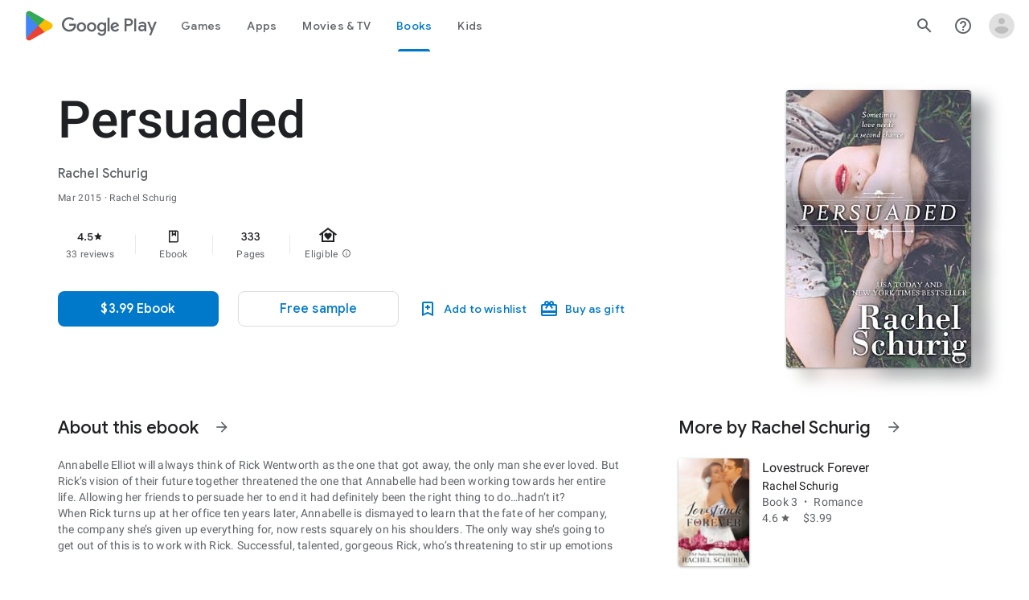

--- FILE ---
content_type: text/javascript; charset=UTF-8
request_url: https://www.gstatic.com/_/boq-play/_/js/k=boq-play.PlayStoreUi.en.cTXFc95vf4A.2021.O/ck=boq-play.PlayStoreUi.IT41ZsacrFE.L.B1.O/am=G5Z7gD3vDwAASTDg98R_2BY/d=1/exm=A7fCU,AYHENe,ArluEf,BBI74,BVgquf,BfdUQc,EFQ78c,EQ7zLe,FuzVxc,GkRiKb,I8lFqf,IJGqxf,IZT63,IcVnM,JH2zc,JNoxi,JWUKXe,KUM7Z,LCkxpb,LEikZe,LvGhrf,MI6k7c,MdUzUe,MpJwZc,NkbkFd,NwH0H,O1Gjze,O6y8ed,OTA3Ae,P6sQOc,PHUIyb,PrPYRd,QIhFr,RMhBfe,RqjULd,RyvaUb,SWD8cc,SdcwHb,SpsfSb,UUJqVe,Uas9Hd,Ulmmrd,V3dDOb,WO9ee,Wpz5Cd,XVMNvd,Z5uLle,ZDZcre,ZU3blf,ZwDk9d,_b,_tp,aW3pY,bKbduc,byfTOb,chfSwc,cmaUsf,dfkSTe,e5qFLc,fI4Vwc,fdeHmf,gychg,hKSk3e,hc6Ubd,indMcf,j9sf1,kjKdXe,lazG7b,lsjVmc,lwddkf,m9oV,mI3LFb,mdR7q,n73qwf,nKuFpb,oEJvKc,p3hmRc,pYCIec,pjICDe,pw70Gc,q0xTif,qqarmf,rIMBJe,rmQtme,rpbmN,sJhETb,sOXFj,soHxf,t1sulf,tBvKNb,tKHFxf,vNKqzc,w9hDv,wW2D8b,wg1P6b,ws9Tlc,xQtZb,xUdipf,yNB6me,ywOR5c,z5Gxfe,zBPctc,zbML3c,zr1jrb/excm=_b,_tp,bookdetailsview/ed=1/wt=2/ujg=1/rs=AB1caFWCN0JYZ96I800sRm8Oioz3djDN4w/ee=EVNhjf:pw70Gc;EmZ2Bf:zr1jrb;Hs0fpd:jLUKge;JsbNhc:Xd8iUd;K5nYTd:ZDZcre;LBgRLc:SdcwHb;Me32dd:MEeYgc;NJ1rfe:qTnoBf;NPKaK:SdcwHb;NSEoX:lazG7b;Pjplud:EEDORb;QGR0gd:Mlhmy;Rdd4dc:WXw8B;SNUn3:ZwDk9d;ScI3Yc:e7Hzgb;Uvc8o:VDovNc;YIZmRd:A1yn5d;a56pNe:JEfCwb;cEt90b:ws9Tlc;d0xV3b:KoEHyd;dIoSBb:SpsfSb;dowIGb:ebZ3mb;eBAeSb:zbML3c;iFQyKf:QIhFr;ikbPFc:UfnShf;lOO0Vd:OTA3Ae;nAu0tf:z5Gxfe;oGtAuc:sOXFj;pXdRYb:MdUzUe;qQEoOc:KUM7Z;qafBPd:yDVVkb;qddgKe:xQtZb;sgjhQc:bQAegc;wR5FRb:O1Gjze;wZnI8b:Oh9t6d;xqZiqf:BBI74;yEQyxe:TLjaTd;yxTchf:KUM7Z;zxnPse:GkRiKb/dti=1/m=wxpxie
body_size: -615
content:
"use strict";this.default_PlayStoreUi=this.default_PlayStoreUi||{};(function(_){var window=this;
try{
_.r("wxpxie");
_.yt(_.vHa,class extends _.zt{constructor(a){super(a.Sa)}H(){return"wxpxie"}N(){return!0}ab(){return _.N2}});_.jt.wxpxie=_.kF;
_.u();
}catch(e){_._DumpException(e)}
}).call(this,this.default_PlayStoreUi);
// Google Inc.


--- FILE ---
content_type: text/javascript; charset=UTF-8
request_url: https://www.gstatic.com/_/boq-play/_/js/k=boq-play.PlayStoreUi.en.cTXFc95vf4A.2021.O/ck=boq-play.PlayStoreUi.IT41ZsacrFE.L.B1.O/am=G5Z7gD3vDwAASTDg98R_2BY/d=1/exm=A7fCU,AYHENe,ArluEf,BBI74,BVgquf,BfdUQc,EFQ78c,EQ7zLe,FuzVxc,GkRiKb,I8lFqf,IJGqxf,IZT63,IcVnM,JH2zc,JNoxi,JWUKXe,KUM7Z,LCkxpb,LEikZe,LvGhrf,MI6k7c,MdUzUe,MpJwZc,NkbkFd,NwH0H,O1Gjze,O6y8ed,OTA3Ae,P6sQOc,PHUIyb,PrPYRd,QIhFr,RMhBfe,RqjULd,RyvaUb,SWD8cc,SdcwHb,SpsfSb,UUJqVe,Uas9Hd,Ulmmrd,V3dDOb,WO9ee,Wpz5Cd,XVMNvd,Z5uLle,ZDZcre,ZU3blf,ZwDk9d,_b,_tp,aW3pY,bKbduc,byfTOb,chfSwc,cmaUsf,dfkSTe,e5qFLc,fI4Vwc,fdeHmf,gychg,hKSk3e,hc6Ubd,indMcf,j9sf1,kjKdXe,lazG7b,lsjVmc,lwddkf,m9oV,mI3LFb,mdR7q,n73qwf,nKuFpb,oEJvKc,p3hmRc,pYCIec,pjICDe,pw70Gc,q0xTif,qqarmf,rIMBJe,rmQtme,rpbmN,sJhETb,sOXFj,soHxf,t1sulf,tBvKNb,tKHFxf,vNKqzc,w9hDv,wW2D8b,wg1P6b,ws9Tlc,wxpxie,xQtZb,xUdipf,yNB6me,ywOR5c,z5Gxfe,zBPctc,zbML3c,zr1jrb/excm=_b,_tp,bookdetailsview/ed=1/wt=2/ujg=1/rs=AB1caFWCN0JYZ96I800sRm8Oioz3djDN4w/ee=EVNhjf:pw70Gc;EmZ2Bf:zr1jrb;Hs0fpd:jLUKge;JsbNhc:Xd8iUd;K5nYTd:ZDZcre;LBgRLc:SdcwHb;Me32dd:MEeYgc;NJ1rfe:qTnoBf;NPKaK:SdcwHb;NSEoX:lazG7b;Pjplud:EEDORb;QGR0gd:Mlhmy;Rdd4dc:WXw8B;SNUn3:ZwDk9d;ScI3Yc:e7Hzgb;Uvc8o:VDovNc;YIZmRd:A1yn5d;a56pNe:JEfCwb;cEt90b:ws9Tlc;d0xV3b:KoEHyd;dIoSBb:SpsfSb;dowIGb:ebZ3mb;eBAeSb:zbML3c;iFQyKf:QIhFr;ikbPFc:UfnShf;lOO0Vd:OTA3Ae;nAu0tf:z5Gxfe;oGtAuc:sOXFj;pXdRYb:MdUzUe;qQEoOc:KUM7Z;qafBPd:yDVVkb;qddgKe:xQtZb;sgjhQc:bQAegc;wR5FRb:O1Gjze;wZnI8b:Oh9t6d;xqZiqf:BBI74;yEQyxe:TLjaTd;yxTchf:KUM7Z;zxnPse:GkRiKb/dti=1/m=Wt6vjf,hhhU8,FCpbqb,WhJNk
body_size: 819
content:
"use strict";this.default_PlayStoreUi=this.default_PlayStoreUi||{};(function(_){var window=this;
try{
_.r("Wt6vjf");
var Rob=class extends _.v{constructor(a){super(a,0,Rob.Ce)}ac(){return _.zj(this,1,_.fc)}Je(a){return _.Fj(this,1,a,_.fc)}};Rob.Ce="f.bo";var Sob=function(a){a.sN&&(window.clearTimeout(a.sN),a.sN=0)},Tob=function(a){const b=_.Hlb.get(window.location.protocol=="https:"?"SAPISID":"APISID","");a.RL=a.GJ!==""&&b==="";a.fV=a.GJ!=b;a.GJ=b},Vob=function(a){a.ND=!0;const b=Uob(a);let c="rt=r&f_uid="+_.yf(a.kO);_.gm(b,(0,_.bb)(a.N,a),"POST",c)},ML=function(a){if(a.LS||a.ND)Sob(a),a.sN=window.setTimeout((0,_.bb)(a.H,a),Math.max(3,a.MJ)*1E3)},Uob=function(a){const b=new _.op(a.x3);a.pP!=null&&_.Dp(b,"authuser",a.pP);return b},Wob=function(a){a.RL||
(a.ND=!0,a.MJ=Math.min((a.MJ||3)*2,60),ML(a))},Xob=class extends _.Pf{Fc(){this.LS=!1;Sob(this);super.Fc()}H(){Tob(this);if(this.ND)return Vob(this),!1;if(!this.fV)return ML(this),!0;this.dispatchEvent("m");if(!this.kO)return ML(this),!0;this.RL?(this.dispatchEvent("o"),ML(this)):Vob(this);return!1}N(a){a=a.target;Tob(this);if(_.jm(a)){this.MJ=0;if(this.RL)this.ND=!1,this.dispatchEvent("o");else if(this.fV)this.dispatchEvent("p");else{try{var b=_.km(a);const d=JSON.parse(b.substring(b.indexOf("\n")));
var c=(new Rob(d[0])).ac()}catch(d){_.kg(d);this.dispatchEvent("q");Wob(this);return}this.ND=!1;c?this.dispatchEvent("n"):this.dispatchEvent("o")}ML(this)}else{if(a.uh()!=0){b="";try{b=_.km(a)}catch(d){}c=a.uh()<500;a=Error("td`"+a.uh()+"`"+Uob(this).toString()+"`"+String(a.Ka)+"`"+b);c&&_.kg(a);this.dispatchEvent("q")}Wob(this)}}};_.l=Xob.prototype;_.l.MJ=0;_.l.sN=0;_.l.GJ=null;_.l.RL=!1;_.l.fV=!1;_.l.pP=null;_.l.x3="/_/idv/";_.l.kO="";_.l.LS=!1;_.l.ND=!1;_.ze(_.voa,Xob);_.ab().ek(function(a){const b=new Xob;_.Bn(a,_.voa,b);if(_.Am()){a=_.$la();var c=_.ug("WZsZ1e").string(null);b.kO=a;c!==void 0&&(b.GJ=c);a=_.Ap();_.nb(a,"/")||(a="/"+a);b.x3=a+"/idv/";(a=_.zm())&&_.ug("gGcLoe").Fu(!1)&&(b.pP=a);b.LS=!0;b.H()}});
_.u();
_.r("hhhU8");
var Qlb;new _.oi(a=>{Qlb=a});_.nVa();_.ag(()=>{Qlb()});
_.u();
_.r("FCpbqb");
_.ab().ek(function(a){_.bg(_.koa,a)});
_.u();
_.r("WhJNk");
var Ilb=function(){var a=_.Hlb;if(!_.ca.navigator.cookieEnabled)return!1;if(!a.Cf())return!0;a.set("TESTCOOKIESENABLED","1",{pT:60});if(a.get("TESTCOOKIESENABLED")!=="1")return!1;a.remove("TESTCOOKIESENABLED");return!0},Jlb=new Date(1262304E6),Klb=new Date(12779424E5),Llb=new Date(129384E7),Mlb=function(a,b){b?a.push(Math.round((b-Jlb.getTime())/6E4)):a.push(null)},Nlb=function(a,b,c){a.push(b.getTimezoneOffset()/15+56);a:{var d=b.getTimezoneOffset();const e=c.getTimezoneOffset();if(d!=e)for(b=b.getTime()/
6E4,c=c.getTime()/6E4;b<=c;){const f=(b>>1)+(c>>1),g=f*6E4,h=(new Date(g+3E4)).getTimezoneOffset();if((new Date(g-3E4)).getTimezoneOffset()!=h){d=g;break a}if(h==d)b=f+1;else if(h==e)c=f-1;else break}d=null}Mlb(a,d)};var Olb=class extends _.Rs{static Ma(){return{service:{window:_.St}}}constructor(a){super();this.H=a.service.window;if(!_.ug("xn5OId").Vb(!1)&&Ilb()&&_.Hlb.get("OTZ")===void 0){a=_.Hlb;var b=a.set;var c=[];const d=new Date;Mlb(c,d.getTime());c.push(d.getTimezoneOffset()/15+56);Nlb(c,Jlb,Klb);Nlb(c,Klb,Llb);c=c.join("_");b.call(a,"OTZ",c,{pT:2592E3,path:"/",domain:void 0,cea:this.H.get().location.protocol==="https:"})}}};_.Ns(_.koa,Olb);
_.u();
}catch(e){_._DumpException(e)}
}).call(this,this.default_PlayStoreUi);
// Google Inc.


--- FILE ---
content_type: text/javascript; charset=UTF-8
request_url: https://www.gstatic.com/_/boq-play/_/js/k=boq-play.PlayStoreUi.en.cTXFc95vf4A.2021.O/ck=boq-play.PlayStoreUi.IT41ZsacrFE.L.B1.O/am=G5Z7gD3vDwAASTDg98R_2BY/d=1/exm=A7fCU,ArluEf,BBI74,BVgquf,EFQ78c,GkRiKb,IZT63,IcVnM,JNoxi,KUM7Z,LCkxpb,LEikZe,MI6k7c,MdUzUe,MpJwZc,NwH0H,O1Gjze,O6y8ed,OTA3Ae,PrPYRd,QIhFr,RMhBfe,RyvaUb,SdcwHb,SpsfSb,UUJqVe,Uas9Hd,Ulmmrd,V3dDOb,WO9ee,XVMNvd,Z5uLle,ZDZcre,ZwDk9d,_b,_tp,aW3pY,bKbduc,byfTOb,e5qFLc,gychg,hKSk3e,hc6Ubd,j9sf1,kjKdXe,lazG7b,lsjVmc,lwddkf,m9oV,mI3LFb,mdR7q,n73qwf,pYCIec,pjICDe,pw70Gc,w9hDv,wW2D8b,ws9Tlc,xQtZb,xUdipf,z5Gxfe,zbML3c,zr1jrb/excm=_b,_tp,bookdetailsview/ed=1/wt=2/ujg=1/rs=AB1caFWCN0JYZ96I800sRm8Oioz3djDN4w/ee=EVNhjf:pw70Gc;EmZ2Bf:zr1jrb;Hs0fpd:jLUKge;JsbNhc:Xd8iUd;K5nYTd:ZDZcre;LBgRLc:SdcwHb;Me32dd:MEeYgc;NJ1rfe:qTnoBf;NPKaK:SdcwHb;NSEoX:lazG7b;Pjplud:EEDORb;QGR0gd:Mlhmy;Rdd4dc:WXw8B;SNUn3:ZwDk9d;ScI3Yc:e7Hzgb;Uvc8o:VDovNc;YIZmRd:A1yn5d;a56pNe:JEfCwb;cEt90b:ws9Tlc;d0xV3b:KoEHyd;dIoSBb:SpsfSb;dowIGb:ebZ3mb;eBAeSb:zbML3c;iFQyKf:QIhFr;ikbPFc:UfnShf;lOO0Vd:OTA3Ae;nAu0tf:z5Gxfe;oGtAuc:sOXFj;pXdRYb:MdUzUe;qQEoOc:KUM7Z;qafBPd:yDVVkb;qddgKe:xQtZb;sgjhQc:bQAegc;wR5FRb:O1Gjze;wZnI8b:Oh9t6d;xqZiqf:BBI74;yEQyxe:TLjaTd;yxTchf:KUM7Z;zxnPse:GkRiKb/dti=1/m=vNKqzc,fI4Vwc,sJhETb,JWUKXe,t1sulf,JH2zc,tBvKNb,soHxf,IJGqxf,wg1P6b,ywOR5c,PHUIyb,BfdUQc,oEJvKc,cmaUsf,chfSwc,Wpz5Cd,nKuFpb,indMcf,rIMBJe,ZU3blf,NkbkFd,zBPctc,SWD8cc,fdeHmf,EQ7zLe,rmQtme,tKHFxf,rpbmN
body_size: 49510
content:
"use strict";_F_installCss(".H1RBrd{max-width:500px}.UIeOBe{margin-top:30px;min-height:120px}.k2cXo{margin:0}.XWz5yd{margin-left:160px;padding:0 20px 20px}@media screen and (max-width:480px){.XWz5yd{margin-left:0;padding-left:0}}.iCVHHc{height:215px;text-align:center;width:160px}.FOYkDe{max-height:215px;max-width:160px}.Dtwbxf{font-size:28px}.Hv8szf{text-align:right}.rYrxJf,.rYrxJf:visited{color:#00838f;padding-left:3px}.F9JOfb{margin-right:3px}.XjoK4b{display:var(--H6apye,none);pointer-events:none;position:absolute;z-index:1;border-start-start-radius:calc(var(--vTiv8c, 0px) + var(--hK0TOb, 2px));border-start-end-radius:calc(var(--UtHrue, 0px) + var(--hK0TOb, 2px));border-end-end-radius:calc(var(--uHecC, 0px) + var(--hK0TOb, 2px));border-end-start-radius:calc(var(--C8LWjb, 0px) + var(--hK0TOb, 2px));inset:calc(var(--hK0TOb, 2px)*-1);box-shadow:0 0 0 var(--SGGi,3px) var(--jF0a9c,var(--gm3-sys-color-secondary,#00639b));outline:var(--SGGi,3px) solid transparent;animation-name:gm3-focus-ring-outward-grows,gm3-focus-ring-outward-shrinks;animation-duration:.15s,.45s;animation-delay:0s,.15s;animation-timing-function:cubic-bezier(.2,0,0,1),cubic-bezier(.2,0,0,1)}@keyframes gm3-focus-ring-outward-grows{from{box-shadow:0 0 0 0 var(--jF0a9c,var(--gm3-sys-color-secondary,#00639b))}to{box-shadow:0 0 0 8px var(--jF0a9c,var(--gm3-sys-color-secondary,#00639b))}}@keyframes gm3-focus-ring-outward-shrinks{from{box-shadow:0 0 0 8px var(--jF0a9c,var(--gm3-sys-color-secondary,#00639b))}}@media (prefers-reduced-motion){.XjoK4b{animation:none}}.mUIrbf-LgbsSe{display:inline-flex;position:relative;align-items:center;box-sizing:border-box;border:none;border-start-start-radius:min(var(--gm3-button-text-container-shape-start-start,9999px),var(--gm3-button-text-container-height,40px)/2);border-start-end-radius:min(var(--gm3-button-text-container-shape-start-end,9999px),var(--gm3-button-text-container-height,40px)/2);border-end-start-radius:min(var(--gm3-button-text-container-shape-end-start,9999px),var(--gm3-button-text-container-height,40px)/2);border-end-end-radius:min(var(--gm3-button-text-container-shape-end-end,9999px),var(--gm3-button-text-container-height,40px)/2);outline:none;background:transparent;-webkit-appearance:none;appearance:none;line-height:inherit;text-rendering:inherit;transition:border-radius .35s cubic-bezier(.4,.1,.5,1.4);user-select:none;vertical-align:middle;cursor:pointer;justify-content:var(--gm3-button-text-container-justify-content,center);min-inline-size:var(--gm3-button-text-container-min-width,64px);padding-block:0;-webkit-padding-start:var(--gm3-button-text-leading-space,12px);padding-inline-start:var(--gm3-button-text-leading-space,12px);-webkit-padding-end:var(--gm3-button-text-trailing-space,12px);padding-inline-end:var(--gm3-button-text-trailing-space,12px);block-size:var(--gm3-button-text-container-height,40px);--sbadab:var(--gm3-button-text-hover-state-layer-color,var(--gm3-sys-color-primary,#0b57d0));--hSHBee:var(--gm3-button-text-hover-state-layer-opacity,0.08);--F1tVH:var(--gm3-button-text-hover-state-layer-color,var(--gm3-sys-color-primary,#0b57d0));--kDWEsd:var(--gm3-button-text-pressed-state-layer-opacity,0.1);--vTiv8c:min(var(--gm3-button-text-container-shape-start-start,9999px),var(--gm3-button-text-container-height,40px)/2);--UtHrue:min(var(--gm3-button-text-container-shape-start-end,9999px),var(--gm3-button-text-container-height,40px)/2);--C8LWjb:min(var(--gm3-button-text-container-shape-end-start,9999px),var(--gm3-button-text-container-height,40px)/2);--uHecC:min(var(--gm3-button-text-container-shape-end-end,9999px),var(--gm3-button-text-container-height,40px)/2);--jF0a9c:var(--gm3-button-text-focus-indicator-color,var(--gm3-sys-color-secondary,#00639b));--hK0TOb:var(--gm3-button-text-focus-indicator-outline-offset,2px);--SGGi:var(--gm3-button-text-focus-indicator-thickness,3px)}.mUIrbf-mRLv6:focus-visible{outline:none}.mUIrbf-LgbsSe:focus-visible,.mUIrbf-mRLv6:focus-visible~.mUIrbf-UHGRz{--H6apye:block}.mUIrbf-LgbsSe:not(:disabled):active{border-start-start-radius:min(var(--gm3-button-text-pressed-container-shape-start-start,9999px),var(--gm3-button-text-container-height,40px)/2);border-end-end-radius:min(var(--gm3-button-text-pressed-container-shape-end-end,9999px),var(--gm3-button-text-container-height,40px)/2);border-start-end-radius:min(var(--gm3-button-text-pressed-container-shape-start-end,9999px),var(--gm3-button-text-container-height,40px)/2);border-end-start-radius:min(var(--gm3-button-text-pressed-container-shape-end-start,9999px),var(--gm3-button-text-container-height,40px)/2);--vTiv8c:min(var(--gm3-button-text-pressed-container-shape-start-start,9999px),var(--gm3-button-text-container-height,40px)/2);--UtHrue:min(var(--gm3-button-text-pressed-container-shape-start-end,9999px),var(--gm3-button-text-container-height,40px)/2);--C8LWjb:min(var(--gm3-button-text-pressed-container-shape-end-start,9999px),var(--gm3-button-text-container-height,40px)/2);--uHecC:min(var(--gm3-button-text-pressed-container-shape-end-end,9999px),var(--gm3-button-text-container-height,40px)/2)}.mUIrbf-LgbsSe-OWXEXe-wdeprb-kBPtTb-NBtyUd{border-start-start-radius:var(--gm3-button-text-container-shape-start-start,9999px);border-start-end-radius:var(--gm3-button-text-container-shape-start-end,9999px);border-end-start-radius:var(--gm3-button-text-container-shape-end-start,9999px);border-end-end-radius:var(--gm3-button-text-container-shape-end-end,9999px);--vTiv8c:var(--gm3-button-text-container-shape-start-start,9999px);--UtHrue:var(--gm3-button-text-container-shape-start-end,9999px);--C8LWjb:var(--gm3-button-text-container-shape-end-start,9999px);--uHecC:var(--gm3-button-text-container-shape-end-end,9999px)}.mUIrbf-LgbsSe-OWXEXe-wdeprb-kBPtTb-NBtyUd:not(:disabled):active{border-start-start-radius:var(--gm3-button-text-pressed-container-shape-start-start,9999px);border-end-end-radius:var(--gm3-button-text-pressed-container-shape-end-end,9999px);border-start-end-radius:var(--gm3-button-text-pressed-container-shape-start-end,9999px);border-end-start-radius:var(--gm3-button-text-pressed-container-shape-end-start,9999px);--vTiv8c:var(--gm3-button-text-pressed-container-shape-start-start,9999px);--UtHrue:var(--gm3-button-text-pressed-container-shape-start-end,9999px);--C8LWjb:var(--gm3-button-text-pressed-container-shape-end-start,9999px);--uHecC:var(--gm3-button-text-pressed-container-shape-end-end,9999px)}.mUIrbf-LgbsSe:disabled{cursor:default;pointer-events:none;--hSHBee:0;--kDWEsd:0}.mUIrbf-LgbsSe-OWXEXe-SfQLQb-suEOdc:disabled{pointer-events:auto}.mUIrbf-LgbsSe[hidden]{display:none}.mUIrbf-vQzf8d{position:relative;text-align:center;color:var(--gm3-button-text-label-text-color,var(--gm3-sys-color-primary,#0b57d0));font-size:var(--gm3-button-text-label-text-size,.875rem);font-family:var(--gm3-button-text-label-text-font,\"Google Sans\",Roboto,Arial,sans-serif);font-weight:var(--gm3-button-text-label-text-weight,500);letter-spacing:var(--gm3-button-text-label-text-tracking,0);-webkit-text-decoration:var(--gm3-button-text-label-text-decoration,none);text-decoration:var(--gm3-button-text-label-text-decoration,none);font-variation-settings:var(--gm3-button-text-label-text-font-variation-settings,initial)}.mUIrbf-kSE8rc-FoKg4d-sLO9V-YoZ4jf .mUIrbf-vQzf8d{font-family:var(--gm3-button-text-label-text-font,\"Google Sans Flex\",\"Google Sans Text\",\"Google Sans\",Roboto,Arial,sans-serif)}.mUIrbf-LgbsSe:hover .mUIrbf-vQzf8d{color:var(--gm3-button-text-hover-label-text-color,var(--gm3-sys-color-primary,#0b57d0))}.mUIrbf-LgbsSe:focus-visible .mUIrbf-vQzf8d{color:var(--gm3-button-text-focus-label-text-color,var(--gm3-sys-color-primary,#0b57d0))}.mUIrbf-LgbsSe:active .mUIrbf-vQzf8d{color:var(--gm3-button-text-pressed-label-text-color,var(--gm3-sys-color-primary,#0b57d0))}.mUIrbf-LgbsSe:disabled .mUIrbf-vQzf8d{color:var(--gm3-button-text-disabled-label-text-color,rgba(var(--gm3-sys-color-on-surface-rgb,31,31,31),.38))}.mUIrbf-LgbsSe-OWXEXe-zcdHbf .mUIrbf-vQzf8d{white-space:nowrap;text-overflow:ellipsis;overflow:hidden}.mUIrbf-LgbsSe-OWXEXe-Bz112c-M1Soyc{-webkit-padding-start:var(--gm3-button-text-with-leading-icon-leading-space,12px);padding-inline-start:var(--gm3-button-text-with-leading-icon-leading-space,12px);-webkit-padding-end:var(--gm3-button-text-with-leading-icon-trailing-space,16px);padding-inline-end:var(--gm3-button-text-with-leading-icon-trailing-space,16px)}.mUIrbf-LgbsSe-OWXEXe-Bz112c-M1Soyc .mUIrbf-kBDsod-Rtc0Jf i,.mUIrbf-LgbsSe-OWXEXe-Bz112c-M1Soyc .mUIrbf-kBDsod-Rtc0Jf img,.mUIrbf-LgbsSe-OWXEXe-Bz112c-M1Soyc .mUIrbf-kBDsod-Rtc0Jf svg{-webkit-margin-end:var(--gm3-button-text-with-icon-icon-label-space,8px);margin-inline-end:var(--gm3-button-text-with-icon-icon-label-space,8px)}.mUIrbf-LgbsSe-OWXEXe-Bz112c-UbuQg{-webkit-padding-start:var(--gm3-button-text-with-trailing-icon-leading-space,16px);padding-inline-start:var(--gm3-button-text-with-trailing-icon-leading-space,16px);-webkit-padding-end:var(--gm3-button-text-with-trailing-icon-trailing-space,12px);padding-inline-end:var(--gm3-button-text-with-trailing-icon-trailing-space,12px)}.mUIrbf-LgbsSe-OWXEXe-Bz112c-UbuQg .mUIrbf-kBDsod-Rtc0Jf i,.mUIrbf-LgbsSe-OWXEXe-Bz112c-UbuQg .mUIrbf-kBDsod-Rtc0Jf img,.mUIrbf-LgbsSe-OWXEXe-Bz112c-UbuQg .mUIrbf-kBDsod-Rtc0Jf svg{-webkit-margin-start:var(--gm3-button-text-with-icon-icon-label-space,8px);margin-inline-start:var(--gm3-button-text-with-icon-icon-label-space,8px)}.mUIrbf-kBDsod-Rtc0Jf{display:none;position:relative;line-height:0;color:var(--gm3-button-text-with-icon-icon-color,var(--gm3-sys-color-primary,#0b57d0))}.mUIrbf-kBDsod-Rtc0Jf i,.mUIrbf-kBDsod-Rtc0Jf img,.mUIrbf-kBDsod-Rtc0Jf svg{display:inline-flex;position:relative;direction:inherit;color:inherit;font-size:var(--gm3-button-text-with-icon-icon-size,18px);inline-size:var(--gm3-button-text-with-icon-icon-size,18px);block-size:var(--gm3-button-text-with-icon-icon-size,18px)}.mUIrbf-LgbsSe:hover .mUIrbf-kBDsod-Rtc0Jf{color:var(--gm3-button-text-with-icon-hover-icon-color,var(--gm3-sys-color-primary,#0b57d0))}.mUIrbf-LgbsSe:focus-visible .mUIrbf-kBDsod-Rtc0Jf{color:var(--gm3-button-text-with-icon-focus-icon-color,var(--gm3-sys-color-primary,#0b57d0))}.mUIrbf-LgbsSe:active .mUIrbf-kBDsod-Rtc0Jf{color:var(--gm3-button-text-with-icon-pressed-icon-color,var(--gm3-sys-color-primary,#0b57d0))}.mUIrbf-LgbsSe:disabled .mUIrbf-kBDsod-Rtc0Jf{color:var(--gm3-button-text-with-icon-disabled-icon-color,rgba(var(--gm3-sys-color-on-surface-rgb,31,31,31),.38))}[dir=rtl] .mUIrbf-LgbsSe-OWXEXe-drxrmf-Bz112c .mUIrbf-kBDsod-Rtc0Jf,.mUIrbf-LgbsSe-OWXEXe-drxrmf-Bz112c .mUIrbf-kBDsod-Rtc0Jf[dir=rtl]{transform:scaleX(-1)}.mUIrbf-LgbsSe-OWXEXe-Bz112c-M1Soyc .mUIrbf-kBDsod-Rtc0Jf-OWXEXe-M1Soyc,.mUIrbf-LgbsSe-OWXEXe-Bz112c-UbuQg .mUIrbf-kBDsod-Rtc0Jf-OWXEXe-UbuQg{display:inline-flex}.mUIrbf-mRLv6{position:absolute;inset:0}.mUIrbf-LgbsSe-OWXEXe-dgl2Hf{margin-block:max((48px - var(--gm3-button-text-container-height,40px))/2,0px)}.mUIrbf-RLmnJb{position:absolute;inline-size:max(48px,100%);block-size:max(48px,100%);inset:unset;top:50%;left:50%;transform:translate(-50%,-50%)}.mUIrbf-LgbsSe{will-change:transform,opacity}.mUIrbf-LgbsSe::before{content:\"\";pointer-events:none;position:absolute;inset:0;border-radius:inherit;border:1px solid transparent}@media (forced-colors:active){.mUIrbf-LgbsSe:has(.mUIrbf-mRLv6)::before{border-color:LinkText}}@media (forced-colors:active){.mUIrbf-LgbsSe:has(.mUIrbf-mRLv6) .mUIrbf-vQzf8d,.mUIrbf-LgbsSe:has(.mUIrbf-mRLv6) .mUIrbf-kBDsod-Rtc0Jf{color:LinkText}}.mUIrbf-LgbsSe:disabled::before{background-color:var(--gm3-button-text-disabled-container-color,rgba(var(--gm3-sys-color-on-surface-rgb,31,31,31),0))}@media (forced-colors:active){.mUIrbf-LgbsSe:disabled::before{border-color:GrayText}}@media (forced-colors:active){.mUIrbf-StrnGf-YYd4I-VtOx3e::before{border-color:CanvasText}}.pYTkkf-Bz112c-LgbsSe{align-items:center;-webkit-appearance:none;appearance:none;background:transparent;border:none;box-sizing:border-box;cursor:pointer;display:inline-flex;fill:currentColor;justify-content:center;line-height:inherit;outline:none;position:relative;text-rendering:inherit;user-select:none;block-size:var(--gm3-icon-button-standard-container-height,40px);inline-size:var(--gm3-icon-button-standard-container-width,40px);padding-block:calc((var(--gm3-icon-button-standard-container-height, 40px) - var(--gm3-icon-button-standard-icon-size, 24px))/2);padding-inline:calc((var(--gm3-icon-button-standard-container-width, 40px) - var(--gm3-icon-button-standard-icon-size, 24px))/2);border-start-start-radius:min(var(--gm3-icon-button-standard-container-shape-start-start,9999px),var(--gm3-icon-button-standard-container-height,40px)/2);border-end-end-radius:min(var(--gm3-icon-button-standard-container-shape-end-end,9999px),var(--gm3-icon-button-standard-container-height,40px)/2);border-start-end-radius:min(var(--gm3-icon-button-standard-container-shape-start-end,9999px),var(--gm3-icon-button-standard-container-height,40px)/2);border-end-start-radius:min(var(--gm3-icon-button-standard-container-shape-end-start,9999px),var(--gm3-icon-button-standard-container-height,40px)/2);transition:border-radius .35s cubic-bezier(.27,1.06,.18,1);--jF0a9c:var(--gm3-icon-button-standard-focus-indicator-color,var(--gm3-sys-color-secondary,#00639b));--hK0TOb:var(--gm3-icon-button-standard-focus-indicator-outline-offset,2px);--SGGi:var(--gm3-icon-button-standard-focus-indicator-thickness,3px);--vTiv8c:min(var(--gm3-icon-button-standard-container-shape-start-start,9999px),var(--gm3-icon-button-standard-container-height,40px)/2);--uHecC:min(var(--gm3-icon-button-standard-container-shape-end-end,9999px),var(--gm3-icon-button-standard-container-height,40px)/2);--UtHrue:min(var(--gm3-icon-button-standard-container-shape-start-end,9999px),var(--gm3-icon-button-standard-container-height,40px)/2);--C8LWjb:min(var(--gm3-icon-button-standard-container-shape-end-start,9999px),var(--gm3-icon-button-standard-container-height,40px)/2)}.pYTkkf-Bz112c-LgbsSe::before{border-radius:inherit;border:1px solid transparent;box-sizing:border-box;content:\"\";inset:0;pointer-events:none;position:absolute;z-index:1}.pYTkkf-Bz112c-LgbsSe i,.pYTkkf-Bz112c-LgbsSe svg,.pYTkkf-Bz112c-LgbsSe img{block-size:var(--gm3-icon-button-standard-icon-size,24px);font-size:var(--gm3-icon-button-standard-icon-size,24px);inline-size:var(--gm3-icon-button-standard-icon-size,24px)}.pYTkkf-Bz112c-kBDsod-Rtc0Jf.pYTkkf-Bz112c-kBDsod-Rtc0Jf{block-size:var(--gm3-icon-button-standard-icon-size,24px);display:inline-block;inline-size:var(--gm3-icon-button-standard-icon-size,24px);line-height:0;z-index:1}.pYTkkf-Bz112c-kBDsod-Rtc0Jf-OWXEXe-Xhs9z{opacity:1;position:absolute;transition-duration:50ms;transition-property:opacity}.pYTkkf-Bz112c-kBDsod-Rtc0Jf.pYTkkf-Bz112c-kBDsod-Rtc0Jf-OWXEXe-IT5dJd,.pYTkkf-Bz112c-LgbsSe-OWXEXe-IT5dJd .pYTkkf-Bz112c-kBDsod-Rtc0Jf{opacity:0}.pYTkkf-Bz112c-LgbsSe-OWXEXe-IT5dJd .pYTkkf-Bz112c-kBDsod-Rtc0Jf-OWXEXe-IT5dJd{display:inline-block;opacity:1;transition-duration:50ms;transition-property:opacity}.pYTkkf-Bz112c-LgbsSe:focus-visible,.pYTkkf-Bz112c-LgbsSe .pYTkkf-Bz112c-mRLv6:focus-visible~.pYTkkf-Bz112c-UHGRz{--H6apye:block}.pYTkkf-Bz112c-LgbsSe[hidden]{display:none}[dir=rtl] .pYTkkf-Bz112c-LgbsSe-OWXEXe-drxrmf-Bz112c-bEDTcc-SIsrTd,.pYTkkf-Bz112c-LgbsSe-OWXEXe-drxrmf-Bz112c-bEDTcc-SIsrTd[dir=rtl]{transform:scaleX(-1)}.pYTkkf-Bz112c-mRLv6{block-size:100%;inline-size:100%;left:0;outline:none;position:absolute;top:0}.pYTkkf-Bz112c-RLmnJb{block-size:var(--gm3-icon-button-standard-touch-target-size,48px);inline-size:var(--gm3-icon-button-standard-touch-target-size,48px);left:auto;position:absolute;top:50%;transform:translateY(-50%);z-index:1}.pYTkkf-Bz112c-LgbsSe-OWXEXe-IT5dJd{border-start-start-radius:min(var(--gm3-icon-button-standard-selected-container-shape-start-start,9999px),var(--gm3-icon-button-standard-container-height,40px)/2);border-end-end-radius:min(var(--gm3-icon-button-standard-selected-container-shape-end-end,9999px),var(--gm3-icon-button-standard-container-height,40px)/2);border-start-end-radius:min(var(--gm3-icon-button-standard-selected-container-shape-start-end,9999px),var(--gm3-icon-button-standard-container-height,40px)/2);border-end-start-radius:min(var(--gm3-icon-button-standard-selected-container-shape-end-start,9999px),var(--gm3-icon-button-standard-container-height,40px)/2);--vTiv8c:min(var(--gm3-icon-button-standard-selected-container-shape-start-start,9999px),var(--gm3-icon-button-standard-container-height,40px)/2);--uHecC:min(var(--gm3-icon-button-standard-selected-container-shape-end-end,9999px),var(--gm3-icon-button-standard-container-height,40px)/2);--UtHrue:min(var(--gm3-icon-button-standard-selected-container-shape-start-end,9999px),var(--gm3-icon-button-standard-container-height,40px)/2);--C8LWjb:min(var(--gm3-icon-button-standard-selected-container-shape-end-start,9999px),var(--gm3-icon-button-standard-container-height,40px)/2)}@media not (prefers-reduced-motion){.pYTkkf-Bz112c-LgbsSe:active,.pYTkkf-Bz112c-LgbsSe-OWXEXe-IT5dJd:active{border-start-start-radius:min(var(--gm3-icon-button-standard-pressed-container-shape-start-start,9999px),var(--gm3-icon-button-standard-container-height,40px)/2);border-end-end-radius:min(var(--gm3-icon-button-standard-pressed-container-shape-end-end,9999px),var(--gm3-icon-button-standard-container-height,40px)/2);border-start-end-radius:min(var(--gm3-icon-button-standard-pressed-container-shape-start-end,9999px),var(--gm3-icon-button-standard-container-height,40px)/2);border-end-start-radius:min(var(--gm3-icon-button-standard-pressed-container-shape-end-start,9999px),var(--gm3-icon-button-standard-container-height,40px)/2);--vTiv8c:min(var(--gm3-icon-button-standard-pressed-container-shape-start-start,9999px),var(--gm3-icon-button-standard-container-height,40px)/2);--uHecC:min(var(--gm3-icon-button-standard-pressed-container-shape-end-end,9999px),var(--gm3-icon-button-standard-container-height,40px)/2);--UtHrue:min(var(--gm3-icon-button-standard-pressed-container-shape-start-end,9999px),var(--gm3-icon-button-standard-container-height,40px)/2);--C8LWjb:min(var(--gm3-icon-button-standard-pressed-container-shape-end-start,9999px),var(--gm3-icon-button-standard-container-height,40px)/2)}}.pYTkkf-Bz112c-LgbsSe:disabled{--hSHBee:0;--kDWEsd:0;cursor:default;pointer-events:none}.pYTkkf-Bz112c-LgbsSe-OWXEXe-SfQLQb-suEOdc:disabled{pointer-events:auto}.pYTkkf-Bz112c-LgbsSe{color:var(--gm3-icon-button-standard-unselected-icon-color,var(--gm3-sys-color-on-surface-variant,#444746));will-change:transform,opacity;--sbadab:var(--gm3-icon-button-standard-unselected-hover-state-layer-color,var(--gm3-sys-color-on-surface-variant,#444746));--hSHBee:var(--gm3-icon-button-standard-unselected-hover-state-layer-opacity,0.08);--F1tVH:var(--gm3-icon-button-standard-unselected-pressed-state-layer-color,var(--gm3-sys-color-on-surface-variant,#444746));--kDWEsd:var(--gm3-icon-button-standard-unselected-pressed-state-layer-opacity,0.1)}.pYTkkf-Bz112c-LgbsSe-OWXEXe-IT5dJd{color:var(--gm3-icon-button-standard-selected-icon-color,var(--gm3-sys-color-primary,#0b57d0));--sbadab:var(--gm3-icon-button-standard-selected-hover-state-layer-color,var(--gm3-sys-color-primary,#0b57d0));--hSHBee:var(--gm3-icon-button-standard-selected-hover-state-layer-opacity,0.08);--F1tVH:var(--gm3-icon-button-standard-selected-pressed-state-layer-color,var(--gm3-sys-color-primary,#0b57d0));--kDWEsd:var(--gm3-icon-button-standard-selected-pressed-state-layer-opacity,0.1)}.pYTkkf-Bz112c-LgbsSe:hover{color:var(--gm3-icon-button-standard-unselected-hover-icon-color,var(--gm3-sys-color-on-surface-variant,#444746))}.pYTkkf-Bz112c-LgbsSe:focus-visible{color:var(--gm3-icon-button-standard-unselected-focus-icon-color,var(--gm3-sys-color-on-surface-variant,#444746))}.pYTkkf-Bz112c-LgbsSe:active{color:var(--gm3-icon-button-standard-unselected-pressed-icon-color,var(--gm3-sys-color-on-surface-variant,#444746))}.pYTkkf-Bz112c-LgbsSe-OWXEXe-IT5dJd:hover{color:var(--gm3-icon-button-standard-selected-hover-icon-color,var(--gm3-sys-color-primary,#0b57d0))}.pYTkkf-Bz112c-LgbsSe-OWXEXe-IT5dJd:focus-visible{color:var(--gm3-icon-button-standard-selected-focus-icon-color,var(--gm3-sys-color-primary,#0b57d0))}.pYTkkf-Bz112c-LgbsSe-OWXEXe-IT5dJd:active{color:var(--gm3-icon-button-standard-selected-pressed-icon-color,var(--gm3-sys-color-primary,#0b57d0))}.pYTkkf-Bz112c-LgbsSe:disabled{color:var(--gm3-icon-button-standard-disabled-icon-color,rgba(var(--gm3-sys-color-on-surface-rgb,31,31,31),.38))}.zyTWof-Ng57nc{display:none;position:fixed;inset:auto 0 0;align-items:center;justify-content:center;box-sizing:border-box;z-index:var(--gm3-snackbar-z-index,8);margin:8px;pointer-events:none;-webkit-tap-highlight-color:rgba(0,0,0,0)}.zyTWof-Ng57nc[popover]{background:none;border:none;overflow:visible;padding:0}.zyTWof-Ng57nc-OWXEXe-M1Soyc{justify-content:flex-start}.zyTWof-Ng57nc-OWXEXe-uGFO6d,.zyTWof-Ng57nc-OWXEXe-FNFY6c,.zyTWof-Ng57nc-OWXEXe-FnSee{display:flex}.zyTWof-Ng57nc-OWXEXe-FNFY6c .zyTWof-gIZMF,.zyTWof-Ng57nc-OWXEXe-FNFY6c .zyTWof-M6tBBc{visibility:visible}.zyTWof-Ng57nc-OWXEXe-FNFY6c .zyTWof-YAxtVc{transform:scale(1);opacity:1;pointer-events:auto;transition:opacity .15s 0ms cubic-bezier(0,0,.2,1),transform .15s 0ms cubic-bezier(0,0,.2,1)}.zyTWof-Ng57nc-OWXEXe-FnSee .zyTWof-YAxtVc{transform:scale(1);transition:opacity 75ms 0ms cubic-bezier(.4,0,1,1)}.zyTWof-YAxtVc{background-color:var(--gm3-snackbar-container-color,var(--gm3-sys-color-inverse-surface,#303030));min-width:344px;max-width:672px;padding-inline:0 8px;display:flex;align-items:center;justify-content:flex-start;box-sizing:border-box;transform:scale(.8);opacity:0;border-start-start-radius:var(--gm3-snackbar-container-shape-start-start,4px);border-start-end-radius:var(--gm3-snackbar-container-shape-start-end,4px);border-end-end-radius:var(--gm3-snackbar-container-shape-end-end,4px);border-end-start-radius:var(--gm3-snackbar-container-shape-end-start,4px);--yXuigc:var(--gm3-snackbar-container-elevation,3);--Fe5l0b:var(--gm3-snackbar-container-shadow-color,var(--gm3-sys-color-shadow,#000))}@media (max-width:344px),(max-width:480px){.zyTWof-YAxtVc{min-width:100%}}.zyTWof-YAxtVc::before{position:absolute;box-sizing:border-box;width:100%;height:100%;top:0;left:0;border:1px solid transparent;border-radius:inherit;content:\"\";pointer-events:none}.zyTWof-RMXhq{flex:auto;display:grid;grid-template:\"icon label actions\" auto/auto 1fr auto}.zyTWof-Ng57nc-OWXEXe-eu7FSc .zyTWof-RMXhq{grid-template:\"icon label\" auto \"actions actions\" auto/auto 1fr}.zyTWof-mXfiHf-Rtc0Jf{grid-area:icon;align-self:start;padding:12px;-webkit-padding-end:0;padding-inline-end:0;display:flex}.zyTWof-mXfiHf-Rtc0Jf :is(i,img,svg){color:var(--gm3-snackbar-icon-color,var(--gm3-sys-color-inverse-on-surface,#f2f2f2));font-size:var(--gm3-snackbar-icon-size,24px);inline-size:var(--gm3-snackbar-icon-size,24px);block-size:var(--gm3-snackbar-icon-size,24px)}.zyTWof-gIZMF{grid-area:label;color:var(--gm3-snackbar-supporting-text-color,var(--gm3-sys-color-inverse-on-surface,#f2f2f2));letter-spacing:var(--gm3-snackbar-supporting-text-tracking,0);font-size:var(--gm3-snackbar-supporting-text-size,.875rem);font-family:var(--gm3-snackbar-supporting-text-font,\"Google Sans Flex\",\"Google Sans Text\",\"Google Sans\",Roboto,Arial,sans-serif);font-weight:var(--gm3-snackbar-supporting-text-weight,400);line-height:var(--gm3-snackbar-supporting-text-line-height,1.25rem);font-variation-settings:var(--gm3-snackbar-supporting-text-font-variation-settings,initial);padding-top:14px;padding-bottom:14px;padding-inline:16px 8px;margin:0;width:100%;flex-grow:1;box-sizing:border-box;visibility:hidden}.zyTWof-Ng57nc-OWXEXe-eu7FSc .zyTWof-gIZMF{padding-bottom:8px;padding-inline:16px 8px}.zyTWof-mXfiHf-Rtc0Jf+.zyTWof-gIZMF{-webkit-padding-start:8px;padding-inline-start:8px}.zyTWof-M6tBBc{grid-area:actions;display:flex;flex-shrink:0;align-items:center;box-sizing:border-box;visibility:hidden}.zyTWof-Ng57nc-OWXEXe-eu7FSc .zyTWof-M6tBBc{justify-self:end;margin-bottom:4px}.zyTWof-IkaYrd+.zyTWof-TolmDb{margin-inline:8px 0}.zyTWof-IkaYrd{--gm3-button-text-focus-label-text-color:var(--gm3-snackbar-action-focus-label-text-color,var(--gm3-sys-color-inverse-primary,#a8c7fa));--gm3-button-text-hover-label-text-color:var(--gm3-snackbar-action-hover-label-text-color,var(--gm3-sys-color-inverse-primary,#a8c7fa));--gm3-button-text-hover-state-layer-color:var(--gm3-snackbar-action-hover-state-layer-color,var(--gm3-sys-color-inverse-primary,#a8c7fa));--gm3-button-text-hover-state-layer-opacity:var(--gm3-snackbar-action-hover-state-layer-opacity,0.08);--gm3-button-text-label-text-color:var(--gm3-snackbar-action-label-text-color,var(--gm3-sys-color-inverse-primary,#a8c7fa));--gm3-button-text-label-text-font:var(--gm3-snackbar-action-label-text-font,\"Google Sans Flex\",\"Google Sans Text\",\"Google Sans\",Roboto,Arial,sans-serif);--gm3-button-text-label-text-font-variation-settings:var(--gm3-snackbar-action-label-text-font-variation-settings,initial);--gm3-button-text-label-text-size:var(--gm3-snackbar-action-label-text-size,0.875rem);--gm3-button-text-label-text-tracking:var(--gm3-snackbar-action-label-text-tracking,0rem);--gm3-button-text-label-text-weight:var(--gm3-snackbar-action-label-text-weight,500);--gm3-button-text-pressed-label-text-color:var(--gm3-snackbar-action-pressed-label-text-color,var(--gm3-sys-color-inverse-primary,#a8c7fa));--gm3-button-text-pressed-state-layer-color:var(--gm3-snackbar-action-pressed-state-layer-color,var(--gm3-sys-color-inverse-primary,#a8c7fa));--gm3-button-text-pressed-state-layer-opacity:var(--gm3-snackbar-action-pressed-state-layer-opacity,0.1)}.zyTWof-TolmDb{--gm3-icon-button-standard-icon-size:var(--gm3-snackbar-icon-size,24px);--gm3-icon-button-standard-unselected-icon-color:var(--gm3-snackbar-icon-color,var(--gm3-sys-color-inverse-on-surface,#f2f2f2));--gm3-icon-button-standard-unselected-hover-icon-color:var(--gm3-snackbar-icon-hover-icon-color,var(--gm3-sys-color-inverse-on-surface,#f2f2f2));--gm3-icon-button-standard-unselected-hover-state-layer-color:var(--gm3-snackbar-icon-hover-state-layer-color,var(--gm3-sys-color-inverse-on-surface,#f2f2f2));--gm3-icon-button-standard-unselected-hover-state-layer-opacity:var(--gm3-snackbar-icon-hover-state-layer-opacity,0.08);--gm3-icon-button-standard-unselected-focus-icon-color:var(--gm3-snackbar-icon-focus-icon-color,var(--gm3-sys-color-inverse-on-surface,#f2f2f2));--gm3-icon-button-standard-unselected-pressed-icon-color:var(--gm3-snackbar-icon-pressed-icon-color,var(--gm3-sys-color-inverse-on-surface,#f2f2f2));--gm3-icon-button-standard-unselected-pressed-state-layer-opacity:var(--gm3-snackbar-icon-pressed-state-layer-opacity,0.1);--gm3-icon-button-standard-container-height:36px;--gm3-icon-button-standard-container-width:36px}.G1zzid{border-color:rgb(232,234,237);border-bottom:1px solid;display:grid;grid-template-columns:repeat(2,1fr);margin-bottom:24px;padding-bottom:20px}.G1zzid:not(:disabled){border-color:rgb(232,234,237)}.P9KVBf .G1zzid{border-color:rgb(60,64,67)}.P9KVBf .G1zzid:not(:disabled){border-color:rgb(60,64,67)}.PdF49b{grid-column:span 2}.r7tDJb{border-color:rgb(232,234,237);border-top:1px solid;margin-top:24px;width:100%}.r7tDJb:not(:disabled){border-color:rgb(232,234,237)}.P9KVBf .r7tDJb{border-color:rgb(60,64,67)}.P9KVBf .r7tDJb:not(:disabled){border-color:rgb(60,64,67)}.sMUprd{flex-basis:50%;margin-top:24px}.q078ud{color:rgb(32,33,36);fill:rgb(32,33,36);stop-color:rgb(32,33,36);font-family:\"Google Sans\",Roboto,Arial,sans-serif;line-height:1.25rem;font-size:.875rem;letter-spacing:.0178571429em;font-weight:500}.q078ud:not(:disabled){color:rgb(32,33,36)}.P9KVBf .q078ud{color:rgb(232,234,237);fill:rgb(232,234,237);stop-color:rgb(232,234,237)}.P9KVBf .q078ud:not(:disabled){color:rgb(232,234,237)}.reAt0{color:rgb(95,99,104);fill:rgb(95,99,104);stop-color:rgb(95,99,104);font-size:.875rem;font-weight:400;letter-spacing:.0178571429em;line-height:1.25rem;margin-top:3px}.reAt0:not(:disabled){color:rgb(95,99,104)}.P9KVBf .reAt0{color:rgb(154,160,166);fill:rgb(154,160,166);stop-color:rgb(154,160,166)}.P9KVBf .reAt0:not(:disabled){color:rgb(154,160,166)}.sMUprd:nth-child(odd){padding-right:8px}.XCWUge{border-color:rgb(232,234,237);border-top:1px solid;margin-top:24px;padding-top:24px}.XCWUge:not(:disabled){border-color:rgb(232,234,237)}.P9KVBf .XCWUge{border-color:rgb(60,64,67)}.P9KVBf .XCWUge:not(:disabled){border-color:rgb(60,64,67)}.Fx1lse{text-align:center}.k8Lt0 .jy7Abe{position:absolute;left:50%;top:50%;transform:translate(-50%,-50%)}.odk6He{display:grid;grid-template-columns:auto}.RHo1pe{padding:15px 0}.RHo1pe:not(:first-child){border-color:rgb(232,234,237);border-top:1px solid}.RHo1pe:not(:first-child):not(:disabled){border-color:rgb(232,234,237)}.P9KVBf .RHo1pe:not(:first-child){border-color:rgb(60,64,67)}.P9KVBf .RHo1pe:not(:first-child):not(:disabled){border-color:rgb(60,64,67)}.RbQjz{align-items:center;display:flex;flex-direction:column;justify-content:center;padding-top:15px;font-size:1.15rem}.nitQ6d{display:none}@media (max-height:732px){.vFondc .VfPpkd-P5QLlc{max-height:calc(100% - 32px)}}@media (min-height:732px){.vFondc .VfPpkd-P5QLlc{max-height:700px}}@media (-ms-high-contrast:active) and (min-height:732px),(-ms-high-contrast:none) and (min-height:732px){.vFondc .VfPpkd-wzTsW{align-items:stretch;height:auto}}.xoKNSc{margin:0 -24px;padding:0 40px}.Ud1OW{background-color:#e9f0fe}sentinel{}");
this.default_PlayStoreUi=this.default_PlayStoreUi||{};(function(_){var window=this;
try{
_.OGa=_.x("vNKqzc",[_.Jl]);
_.r("vNKqzc");
var IRc=class extends _.Qu{static Ma(){return{service:{view:_.rL}}}constructor(a){super();this.yd=a.service.view}H(a){(a=a.event.target)&&(a=a.getAttribute("href"))&&_.pL(this.yd,a)}};IRc.prototype.$wa$fAsfBd=function(){return this.H};_.Vu(_.OGa,IRc);
_.u();
_.BQa=_.x("JH2zc",[]);_.ye(_.BQa);
_.r("JH2zc");
_.UQb=class extends _.Nu{constructor(){super();this.ha=this.na().Yb("VfPpkd-AznF2e-uDEFge-OWXEXe-GN5I5c");this.content=this.Ta("bN97Pc")}Cj(a){if(this.ha||!a)this.na().wb("VfPpkd-AznF2e-uDEFge-OWXEXe-auswjd");else{const b=this.H(),c=a.width/b.width;a=a.left-b.left;this.na().wb("VfPpkd-AznF2e-uDEFge-OWXEXe-di8rgd-RCfa3e");this.content.Ob("transform",`translateX(${a}px) scaleX(${c})`);this.H();this.na().Ab("VfPpkd-AznF2e-uDEFge-OWXEXe-di8rgd-RCfa3e");this.na().wb("VfPpkd-AznF2e-uDEFge-OWXEXe-auswjd");
this.content.Ob("transform","")}}H(){return this.content.el().getBoundingClientRect()}N(){this.na().Ab("VfPpkd-AznF2e-uDEFge-OWXEXe-auswjd")}};_.UQb.prototype.$wa$ZpywWb=function(){return this.N};_.UQb.prototype.$wa$fab5xd=function(){return this.H};_.Wu(_.UQb,_.BQa);
_.u();
_.xQa=_.x("t1sulf",[_.gu]);_.ye(_.xQa);
_.r("t1sulf");
var VQb=function(a,b,c,d,e){function f(h){return h.size()!==0||c.Ua()?c.data.fn&&!h.size()||h.size()>1:!0}if(!f(a.find(".VfPpkd-cfyjzb"))&&(a=a.find(".VfPpkd-cfyjzb"),!f(a)))if(c.hc()){var g=!!c.Ua()?.toString();g?(a.size()?d.xi(a.el(),c.Ua()):(d=d.Pc(c.Ua()),b.before(d)),g&&!a.size()&&e()):(a.remove(),a.size()&&e())}else d.xi(a.el(),c.Ua())};var WQb=function(a,b){a.jd=b},XQb=function(a){var b=a.na().el();a={detail:{KV:a.na().el().id}};_.jh(b,"ndQSrb",void 0,void 0,a)},YQb=function(a,b){_.Mr(a.ma,"VfPpkd-jY41G-V67aGc",!!b);a.ma.Sc(b)},lT=class extends _.ZM{constructor(){super();this.FD=_.Ye(_.Uu(_.UQb,"s3t1lf"));this.hd=_.Ye(_.dM);this.Tb=_.Ye(_.wt);this.N=this.Oc=!1;this.jd=!0;this.fk=this.Ta("ksKsZd");this.ma=this.Ta("V67aGc");WQb(this,!this.getData("skipFocusOnActivate").Vb(!1));_.RM(this.na())&&(this.Oc=_.SM(this.na()),_.Eg(this.na().el(),
(a,b)=>this.Pe(a,b)))}Pe(a,b){this.Oc&&(a=b.data.isActive,typeof a==="boolean"&&a!==this.isActive()&&a&&XQb(this));a=b.hc();a!==this.xc()&&YQb(this,a||"");VQb(this.na(),_.Zu(this,"V67aGc"),b,this.Tb,()=>{this.va()});a=!1;b.data.fn&&!this.na().Yb("VfPpkd-AznF2e-OWXEXe-eu7FSc")?(this.na().wb("VfPpkd-AznF2e-OWXEXe-eu7FSc"),a=!0):!b.data.fn&&this.na().Yb("VfPpkd-AznF2e-OWXEXe-eu7FSc")&&(this.na().Ab("VfPpkd-AznF2e-OWXEXe-eu7FSc"),a=!0);a&&this.va();return!0}xc(){return this.ma.rc()}isActive(){return this.na().Yb("VfPpkd-AznF2e-OWXEXe-auswjd")}Cj(a){this.na().wb("VfPpkd-AznF2e-OWXEXe-auswjd");
this.na().el().setAttribute("aria-selected","true");this.na().el().setAttribute("tabindex","0");this.FD.Cj(a);a=this.na().el()===document.activeElement;this.jd&&!a&&this.na().focus()}Ka(){this.na().Ab("VfPpkd-AznF2e-OWXEXe-auswjd");this.na().el().setAttribute("aria-selected","false");this.na().el().setAttribute("tabindex","-1");this.FD.N()}Ea(){return this.FD.H()}H(){const a=this.na().Rb().offsetWidth,b=this.na().Rb().offsetLeft;return{jw:b,kw:b+a}}getId(){return this.na().el().id}Ib(){this.na().focus()}Xd(){return this.na()}Xg(){return this.ha}yh(){return this.Uc()}ui(){return!1}Lg(){return this.fk.el().getBoundingClientRect()}click(a){XQb(this);
return super.click(a)}focus(a){a=super.focus(a);_.ZL(this.hd,this);_.bM(this.hd,this,{hj:super.hj()});return a}blur(a){_.cM(this.hd,this);return super.blur(a)}ln(a){this.N=!0;return super.ln(a)}Xh(a){this.N=!0;return super.Xh(a)}Lc(){super.Lc();this.N&&(this.N=!1,_.$L(this.hd,this,this.oa))}Cc(a){_.aM(this.hd,this);super.Cc(a)}va(){_.cM(this.hd,this);this.kf()?_.bM(this.hd,this,{hj:this.hj()}):_.ZL(this.hd,this)}};lT.prototype.$wa$Mkz1i=function(){return this.va};lT.prototype.$wa$jz8gV=function(){return this.Lc};
lT.prototype.$wa$p6p2H=function(){return this.Xh};lT.prototype.$wa$UX7yZ=function(){return this.ln};lT.prototype.$wa$O22p3e=function(){return this.blur};lT.prototype.$wa$AHmuwe=function(){return this.focus};lT.prototype.$wa$cOuCgd=function(){return this.click};lT.prototype.$wa$ek3GPb=function(){return this.Lg};lT.prototype.$wa$ZMyDuc=function(){return this.ui};lT.prototype.$wa$VMu6Hb=function(){return this.yh};lT.prototype.$wa$fkGEZ=function(){return this.Xg};lT.prototype.$wa$mlK5wb=function(){return this.Xd};
lT.prototype.$wa$Hmewsd=function(){return this.Ib};lT.prototype.$wa$pTuYge=function(){return this.getId};lT.prototype.$wa$VcWJGf=function(){return this.H};lT.prototype.$wa$ZgZz8b=function(){return this.Ea};lT.prototype.$wa$ZpywWb=function(){return this.Ka};lT.prototype.$wa$qs41qe=function(){return this.isActive};lT.prototype.$wa$TRoYe=function(){return this.xc};_.Wu(lT,_.xQa);
_.u();
_.yQa=_.x("VNcg1e",[_.Fl]);
_.r("VNcg1e");
_.ZQb=class extends _.Rs{static Ma(){return{rb:{soy:_.It}}}constructor(a){super();this.H=null;this.kd=a.rb.soy}};_.Ns(_.yQa,_.ZQb);
_.u();
_.zQa=_.x("JWUKXe",[_.yQa]);
/*

 Copyright 2018 Google Inc.

 Permission is hereby granted, free of charge, to any person obtaining a copy
 of this software and associated documentation files (the "Software"), to deal
 in the Software without restriction, including without limitation the rights
 to use, copy, modify, merge, publish, distribute, sublicense, and/or sell
 copies of the Software, and to permit persons to whom the Software is
 furnished to do so, subject to the following conditions:

 The above copyright notice and this permission notice shall be included in
 all copies or substantial portions of the Software.

 THE SOFTWARE IS PROVIDED "AS IS", WITHOUT WARRANTY OF ANY KIND, EXPRESS OR
 IMPLIED, INCLUDING BUT NOT LIMITED TO THE WARRANTIES OF MERCHANTABILITY,
 FITNESS FOR A PARTICULAR PURPOSE AND NONINFRINGEMENT. IN NO EVENT SHALL THE
 AUTHORS OR COPYRIGHT HOLDERS BE LIABLE FOR ANY CLAIM, DAMAGES OR OTHER
 LIABILITY, WHETHER IN AN ACTION OF CONTRACT, TORT OR OTHERWISE, ARISING FROM,
 OUT OF OR IN CONNECTION WITH THE SOFTWARE OR THE USE OR OTHER DEALINGS IN
 THE SOFTWARE.
*/
_.nqb=function(a,b){return(a.matches||a.webkitMatchesSelector||a.msMatchesSelector).call(a,b)};
var zQb=class{constructor(a,b){this.H=a;this.va=b}};var AQb,BQb;AQb=function(a){return{left:0,right:a.va.Rb().offsetWidth-a.H.Rb().offsetWidth}};BQb=function(a,b){a=AQb(a);return Math.min(Math.max(a.left,b),a.right)};_.CQb=class extends zQb{ha(){const a=this.H.el().scrollLeft,{right:b}=AQb(this);return Math.round(b-a)}oa(a){const b=AQb(this),c=this.H.el().scrollLeft;a=BQb(this,b.right-a);return{Gr:a,lq:a-c}}ma(a){const b=this.H.el().scrollLeft;a=BQb(this,b-a);return{Gr:a,lq:a-b}}N(a){return a}};var DQb;DQb=function(a,b){return Math.max(Math.min(0,b),a.H.Rb().offsetWidth-a.va.Rb().offsetWidth)};_.EQb=class extends zQb{ha(a){const b=this.H.el().scrollLeft;return Math.round(a-b)}oa(a){const b=this.H.el().scrollLeft;a=DQb(this,-a);return{Gr:a,lq:a-b}}ma(a){const b=this.H.el().scrollLeft;a=DQb(this,b-a);return{Gr:a,lq:a-b}}N(a,b){return a-b}};var FQb;FQb=function(a,b){return Math.min(Math.max(0,b),a.va.Rb().offsetWidth-a.H.Rb().offsetWidth)};_.GQb=class extends zQb{ha(a){const b=this.H.el().scrollLeft;return Math.round(b-a)}oa(a){const b=this.H.el().scrollLeft;a=FQb(this,a);return{Gr:a,lq:b-a}}ma(a){const b=this.H.el().scrollLeft;a=FQb(this,b+a);return{Gr:a,lq:b-a}}N(a,b){return a+b}};
_.r("JWUKXe");
var $Qb=function(){return(0,_.N)('<div class="'+_.R("VfPpkd-AznF2e-OFz35")+'"></div>')};var aRb,cRb;aRb=function(a){a=_.jn(a.content.el(),"transform");if(a==="none")return 0;a=/\((.+?)\)/.exec(a);if(!a)return 0;[,,,,a]=a[1].split(",");return parseFloat(a)};cRb=function(a){a.N=!1;var b=aRb(a);const c=a.area.el().scrollLeft;b=a.en()?_.bRb(a).N(c,b):c-b;a.na().Ab("VfPpkd-AznF2e-vzJc7b-OWXEXe-oT9UPb");a.content.Ob("transform","translateX(0px)");a.area.el().scrollLeft=b};
_.bRb=function(a){if(!a.ma){{var b=a.area.el().scrollLeft;a.area.el().scrollLeft=b-1;const e=a.area.el().scrollLeft;if(e<0)a.area.el().scrollLeft=b,b=new _.EQb(a.area,a.content);else{var c=a.area.el().getBoundingClientRect(),d=a.content.el().getBoundingClientRect();c=Math.round(d.right-c.right);a.area.el().scrollLeft=b;b=c===e?new _.GQb(a.area,a.content):new _.CQb(a.area,a.content)}}a.ma=b}return a.ma};_.dRb=function(a,b){return Math.min(Math.max(0,b),a.content.Rb().offsetWidth-a.area.Rb().offsetWidth)};
_.mT=class extends _.Qu{static Ma(){return{service:{tfa:_.ZQb}}}constructor(a){super();this.N=!1;this.window=this.getWindow();this.Aa=a.service.tfa;this.area=this.Ta("vJ7A6b");this.content=this.Ta("bN97Pc");a=this.Aa;if(typeof a.H==="number")a=a.H;else{var b=a.kd.Pc($Qb);b=new _.sn(b);(new _.sn(document.documentElement)).append(b);var c=b.Rb().offsetHeight-b.Rb().clientHeight;b.remove();a=a.H=c}this.area.Ob("margin-bottom",String(-a)+"px");this.area.wb("VfPpkd-AznF2e-LUERP-vJ7A6b-OWXEXe-XuHpsb");
_.Ch(this,new _.wP(this.area.el()))}H(){if(this.en()){var a=aRb(this);return _.bRb(this).ha(a)}a=aRb(this);return this.area.el().scrollLeft-a}ha(){return this.content.Rb().offsetWidth}scrollTo(a){if(this.en()){var b=_.bRb(this).oa(a);this.animate(b)}else b=this.H(),a=_.dRb(this,a),this.animate({Gr:a,lq:a-b})}oa(){if(!this.N)return!0;cRb(this);return!0}va(a){this.trigger("hICJmc",{QM:a.targetElement.Rb().scrollLeft,offsetWidth:a.targetElement.Rb().offsetWidth,Tda:a.targetElement.Rb().scrollWidth})}ll(a){a=
a.event.target;this.N&&_.nqb(a,".mdc-tab-scroller__scroll-content")&&(this.N=!1,this.na().Ab("VfPpkd-AznF2e-vzJc7b-OWXEXe-oT9UPb"))}animate(a){a.lq!==0&&(cRb(this),this.area.el().scrollLeft=a.Gr,this.content.Ob("transform",`translateX(${a.lq}px)`),this.area.el().getBoundingClientRect(),this.window.requestAnimationFrame(()=>{this.na().wb("VfPpkd-AznF2e-vzJc7b-OWXEXe-oT9UPb");this.content.Ob("transform","none")}),this.N=!0)}en(){return _.jn(this.content.el(),"direction")==="rtl"}};
_.mT.prototype.$wa$e204de=function(){return this.ll};_.mT.prototype.$wa$Y3U6Wb=function(){return this.va};_.mT.prototype.$wa$PNXF5=function(){return this.oa};_.mT.prototype.$wa$Wxpo4e=function(){return this.ha};_.mT.prototype.$wa$AkCrjc=function(){return this.H};_.Vu(_.zQa,_.mT);
_.u();
_.AQa=_.x("sJhETb",[_.zQa]);
_.r("sJhETb");
var eRb=function(a,b){if(a.en())return _.bRb(a).ma(b);const c=a.H();a=_.dRb(a,b+c);return{Gr:a,lq:a-c}};var nT=new Set;nT.add("ArrowLeft");nT.add("ArrowRight");nT.add("End");nT.add("Home");nT.add("Enter");nT.add(" ");var oT=new Map;oT.set(37,"ArrowLeft");oT.set(39,"ArrowRight");oT.set(35,"End");oT.set(36,"Home");oT.set(13,"Enter");oT.set(32," ");
var fRb=function(a){var b=_.So(a.na().find(".VfPpkd-AznF2e"));b=Array.from(b).map((c,d)=>_.wi(a.mi(c),e=>{a.N[d]=e}));return new _.ef(b)},gRb=function(a,b){const c=a.N.findIndex(e=>e.isActive());if(!(b>=0&&b<a.N.length)||b===c)return!1;let d;c!==-1&&(a.N[c].Ka(),d=a.N[c].Ea());a.N[b].Cj(d);a.scrollIntoView(b);return!0},hRb=function(a){return a.N.map(b=>b.na().el())},pT=class extends _.Qu{static Ma(){return{controller:{oq:{jsname:"mAKh3e",ctor:_.mT}}}}constructor(a){super();this.N=[];this.rq=!1;this.oq=
a.controller.oq;this.rq=this.getData("useAutomaticActivation").Vb(!1);this.uf(fRb(this))}H(a){if(gRb(this,a)){var b=this.na().el();_.jh(b,"lN8i5b",void 0,void 0,{detail:{index:a}})}}scrollIntoView(a){if(a>=0&&a<this.N.length)if(a===0)this.oq.scrollTo(0);else if(a===this.N.length-1)this.oq.scrollTo(this.oq.ha());else if(this.en()){var b=this.oq.H(),c=this.na().Rb().offsetWidth,d=this.N[a].H(),e=this.oq.ha();var f=e-d.jw-c-b;d=e-d.kw-b;const g=f+d;f=f>0||g>0?a+1:d<0||g<0?a-1:-1;if(f>=0&&f<this.N.length){const {jw:h,
kw:k}=this.N[f].H();a=f>a?Math.max(e-k-b-c+36,0):Math.min(e-h-b-36,0);b=this.oq;a!==0&&b.animate(eRb(b,a))}}else if(b=this.oq.H(),c=this.na().Rb().offsetWidth,f=this.N[a].H(),e=f.jw-b,f=f.kw-b-c,d=e+f,e=e<0||d<0?a-1:f>0||d>0?a+1:-1,e>=0&&e<this.N.length){const {jw:g,kw:h}=this.N[e].H();a=e<a?Math.min(h-b-36,0):Math.max(g-b-c+36,0);b=this.oq;a!==0&&b.animate(eRb(b,a))}}ha(){const a=this.oq.H()>0,b=this.oq.H()+this.na().Rb().offsetWidth<this.oq.ha();return{left:a,right:b}}Ud(a){var b=a.event;a=nT.has(b.key)?
b.key:oT.get(b.keyCode);if(a===void 0)return!0;var c=a===" "||a==="Enter";c||b.preventDefault();if(this.rq&&c)return!0;b=this.de().activeElement;b=hRb(this).indexOf(b);if(c)return this.H(b),!0;c=this.en();const d=this.N.length-1;b=a==="End"?d:a==="ArrowLeft"&&!c||a==="ArrowRight"&&c?b-1:a==="ArrowRight"&&!c||a==="ArrowLeft"&&c?b+1:0;b<0?b=d:b>d&&(b=0);a=b;this.N[a].Ib();this.scrollIntoView(a);this.rq&&this.H(a);return!0}va(a){this.H(this.ma(a.event.detail.KV))}ma(a){for(let b=0;b<this.N.length;b++)if(this.N[b].getId()===
a)return b;return-1}oa(){return this.N.findIndex(a=>a.isActive())}Aa(a){return this.N[a]?.getId()}en(){return _.jn(this.na().el(),"direction")==="rtl"}};pT.prototype.$wa$XE3qVc=function(){return this.oa};pT.prototype.$wa$ts7vde=function(){return this.va};pT.prototype.$wa$I481le=function(){return this.Ud};pT.prototype.$wa$jKlRYe=function(){return this.ha};_.Vu(_.AQa,pT);
_.u();
_.LIa=_.x("tBvKNb",[]);_.ye(_.LIa);
_.r("tBvKNb");
_.kT=class extends _.Nu{constructor(){super();this.Tb=_.Ye(_.wt);this.Oc=!1;_.RM(this.na())&&(this.Oc=_.SM(this.na()),_.Eg(this.na().el(),(a,b)=>this.Pe(a,b)))}Pe(a,b){this.Oc&&(a=!!b.data.isActive,a!==this.isActive()&&(a?this.Cj():this.H()));a=this.na().children().Qc(0);this.Tb.Uq(a.el(),b.Bd());return!0}Cj(){_.Xu(this.na(),"tabPanelActive","true");this.na().show()}H(){_.Xu(this.na(),"tabPanelActive","false");this.na().Hd()}isActive(){return this.na().getData("tabPanelActive").Vb(!1)}};
_.kT.prototype.$wa$qs41qe=function(){return this.isActive};_.kT.prototype.$wa$ZpywWb=function(){return this.H};_.kT.prototype.$wa$CGLD0d=function(){return this.Cj};_.Wu(_.kT,_.LIa);
_.u();
_.MIa=_.x("fI4Vwc",[_.LIa]);
_.r("fI4Vwc");
var iRb;iRb=function(a){const b=_.To(a.na(),".VfPpkd-AznF2e-ZMv3u").el();return _.wi(a.mi(b),c=>{a.N=c;return a.N})};
_.qT=class extends _.Qu{static Ma(){return{controllers:{sfa:{jsname:"PAiuue",ctor:_.kT}}}}constructor(a){super();this.ha=[];this.uf(iRb(this));this.ha=a.controllers.sfa;_.QM(this.na())}H(a){this.N.H(a)}ma(a){return this.N.ma(a)}Aa(a){return this.N.Aa(a)}oa(){return this.N.oa()}va(a){a=a.event.detail.index;const b=this.Aa(a);this.ha.forEach(c=>{c.H()});this.ha[a]?.Cj();this.trigger("efhmcb",{index:a,id:b})}};_.qT.prototype.$wa$MhjYq=function(){return this.va};_.qT.prototype.$wa$XE3qVc=function(){return this.oa};
_.Vu(_.MIa,_.qT);
_.u();
_.r("uu7UOe");
var hwb;_.fwb=function(a,b,c){a.xc!==null?(_.OM(a.na(),a.xc,c),a.xc=null):_.OM(a.na(),b,c)};_.gwb=function(a){var b=a.Ea();a=b?.getData("tooltipIsRich").Vb(!1);b=b?.getData("tooltipIsPersistent").Vb(!1);return{rm:a,Ul:b}};hwb=async function(a){if(!a.jh){a.Kd=!0;try{const {service:b}=await _.jf(a,{service:{Ag:_.GQa}});a.jh=b.Ag}catch(b){if(b instanceof _.Lda)return;throw b;}}return a.jh};
_.MN=class extends _.ZM{constructor(){super();this.hd=_.Ye(_.dM);this.Kd=!1;this.xc=_.om(this.getData("idomClass"));_.QM(this.na())}Xd(){return this.na()}Xg(){return this.ha}yh(){return this.Uc()}ui(){return this.na().Yb("VfPpkd-Bz112c-LgbsSe")}Lg(){return(this.na().Yb("VfPpkd-Bz112c-LgbsSe")?this.Ta("s3Eaab"):this.Xd()).el().getBoundingClientRect()}Lc(){super.Lc();_.$L(this.hd,this,this.oa)}Cc(a,b){super.Cc(a,b);_.aM(this.hd,this)}click(a){if(!this.Uc()&&this.re()){const {rm:b,Ul:c}=_.gwb(this);
b&&c?this.jd():this.ma(3)}return super.click(a)}focus(a){a=super.focus(a);_.bM(this.hd,this,{hj:super.hj()});super.kf()&&this.na().wb("gmghec");this.re()&&super.kf()&&this.N(2);return a}blur(a){_.cM(this.hd,this);this.na().Ab("gmghec");this.re()&&this.ma(7,a.event);return super.blur(a)}La(a){this.re()&&this.N(1);return super.La(a)}Na(a){a=super.Na(a);this.re()&&this.ma(1);return a}Xh(a){a=super.Xh(a);this.re()&&this.N(5);return a}Km(a){a=super.Km(a);this.re()&&this.ma(5);return a}re(){const a=this.Ib();
return a?a.rc().length>0:!1}Ib(){if(this.na().getData("tooltipEnabled").Vb(!1)){var a=_.om(this.na().getData("tooltipId"));!a&&this.na().Kb("aria-describedby")&&(a=this.na().Kb("aria-describedby"));a||(_.To(this.na(),"[data-tooltip-id]").Cf()?_.To(this.na(),"[aria-describedby]").Cf()||(a=_.To(this.na(),"[aria-describedby]").Kb("aria-describedby")):a=_.To(this.na(),"[data-tooltip-id]").getData("tooltipId").H(""));a=a||null}else a=null;return a?(a=this.de().getElementById(a))?new _.sn(a):null:null}Ea(){const a=
this.na();if(!a.el().isConnected||!this.na().getData("tooltipEnabled").Vb(!1))return null;if(a.getData("tooltipId").Re()||a.Kb("aria-describedby"))return a;let b=_.To(a,"[data-tooltip-id]");if(!b.Cf())return b.first();b=_.To(a,"[aria-describedby]");return b.Cf()?null:b.first()}Nm(){return this.na().getData("isGm3Button").Vb(!1)}async N(a){const b=this.Ea();if(b&&b.el().isConnected){var c=await hwb(this);c&&b.el().isConnected&&(a=c.N(b.el(),a))&&_.Ch(this,a)}}async ma(a,b){const c=this.Ea();if(c&&
this.Kd){const d=await (this.jh??hwb(this));d&&d.ma(c.el(),a,b)}}async jd(){const a=this.Ea();if(a){const b=await hwb(this);b&&a.el().isConnected&&b.La(a.el())}}async va(){this.re()&&this.jh&&this.jh.va()}contextmenu(a){super.contextmenu(a);return!0}Ka(){_.cM(this.hd,this);this.kf()?_.bM(this.hd,this,{hj:this.hj()}):_.ZL(this.hd,this)}};_.MN.prototype.$wa$Mkz1i=function(){return this.Ka};_.MN.prototype.$wa$mg9Pef=function(){return this.contextmenu};_.MN.prototype.$wa$fLiPzd=function(){return this.va};
_.MN.prototype.$wa$yiFRid=function(){return this.jd};_.MN.prototype.$wa$ItCXyd=function(){return this.Nm};_.MN.prototype.$wa$IrH4te=function(){return this.Ea};_.MN.prototype.$wa$XwOqFd=function(){return this.Ib};_.MN.prototype.$wa$cHeRTd=function(){return this.re};_.MN.prototype.$wa$yfqBxc=function(){return this.Km};_.MN.prototype.$wa$p6p2H=function(){return this.Xh};_.MN.prototype.$wa$JywGue=function(){return this.Na};_.MN.prototype.$wa$tfO1Yc=function(){return this.La};
_.MN.prototype.$wa$O22p3e=function(){return this.blur};_.MN.prototype.$wa$AHmuwe=function(){return this.focus};_.MN.prototype.$wa$cOuCgd=function(){return this.click};_.MN.prototype.$wa$jz8gV=function(){return this.Lc};_.MN.prototype.$wa$ek3GPb=function(){return this.Lg};_.MN.prototype.$wa$ZMyDuc=function(){return this.ui};_.MN.prototype.$wa$VMu6Hb=function(){return this.yh};_.MN.prototype.$wa$fkGEZ=function(){return this.Xg};_.MN.prototype.$wa$mlK5wb=function(){return this.Xd};
_.u();
_.uu=_.fu("uu7UOe",[_.gu]);_.ye(_.uu);
_.GDa=_.x("soHxf",[_.uu]);_.ye(_.GDa);
_.iwb=function(a,b,c,d,e){function f(k){k=(c.H()||a.Yb("VfPpkd-LgbsSe-OWXEXe-Bz112c-M1Soyc")||a.Yb("VfPpkd-LgbsSe-OWXEXe-Bz112c-UbuQg"))&&!k.size()||k.size()>1;return!c?.Ua()||k}if(!f(a.find(".VfPpkd-kBDsod"))){var g=a.find(".VfPpkd-kBDsod");if(!f(g))if(c.H())d.xi(g.el(),c.Ua());else{var h=!!c?.Ua()?.toString();h?(g.size()?d.xi(g.el(),c.Ua()):(d=d.Pc(c.Ua()),c.N()?b.after(d):b.before(d)),b=c.N()?"VfPpkd-LgbsSe-OWXEXe-Bz112c-UbuQg":"VfPpkd-LgbsSe-OWXEXe-Bz112c-M1Soyc",a.Ab(b==="VfPpkd-LgbsSe-OWXEXe-Bz112c-UbuQg"?
"VfPpkd-LgbsSe-OWXEXe-Bz112c-M1Soyc":"VfPpkd-LgbsSe-OWXEXe-Bz112c-UbuQg"),a.wb(b),h&&!g.size()&&e()):(g.remove(),a.Ab("VfPpkd-LgbsSe-OWXEXe-Bz112c-UbuQg"),a.Ab("VfPpkd-LgbsSe-OWXEXe-Bz112c-M1Soyc"),g.size()&&e())}}};
_.r("soHxf");
var jwb;jwb=new Set(["aria-label","disabled"]);
_.NN=class extends _.MN{constructor(){super();this.Tb=_.Ye(_.wt);_.RM(this.na())&&(this.na().Yb("VfPpkd-LgbsSe")||this.na().Yb("VfPpkd-Bz112c-LgbsSe"))&&(this.na().el().__soy_skip_handler=this.Pe.bind(this))}hc(){return this.Xc("V67aGc").rc()}oc(a){this.Xc("V67aGc").Sc(a)}Ih(a){_.Po([(0,_.Mo)`aria-`],this.na().el(),"aria-label",a)}Pe(a,b){var c=b.hc();b.H()||typeof c!=="string"||c===this.Ta("V67aGc").rc()||(this.oc(c.toString()),this.Ka());_.iwb(this.na(),_.Zu(this,"V67aGc"),b,this.Tb,()=>{this.Ka()});
!!b.Uc()!==this.Zd()&&this.Jd(!!b.Uc());c=b.ud();c!==this.na().Kb("aria-label")&&(c?_.Po([(0,_.Mo)`aria-`],this.na().el(),"aria-label",c):_.un(this.na(),"aria-label"));_.fwb(this,a.data.Da,b.data.Da);a=(a=b.Ge())?a.toString():"";_.PM(this.na(),a,{Io:jwb});return!0}};_.NN.prototype.$wa$SQpL2c=function(){return this.hc};_.Wu(_.NN,_.GDa);
_.u();
_.UFa=_.x("IJGqxf",[_.Tn,_.Jl,_.Kn]);
_.r("IJGqxf");
var TLc=class extends _.Qu{static Ma(){return{service:{Ez:_.xT,view:_.rL,j8:_.HP}}}constructor(a){super();this.H=a.service.Ez;this.yd=a.service.view;this.LQ=a.service.j8}ha(a){let b=_.vg(a.data.getData("href"));const c=_.om(a.data.getData("navigation"));a.data.getData("addContinueUrlParam").Vb(!1)&&(b=_.Dp(_.Jp(b),"continue",_.KRb(this.H,window.location.href)).toString());a=_.om(a.data.getData("target"));c&&c==="server"?this.yd.oa(b):a&&a!=="_self"?_.lf(window,b,a):_.pL(this.yd,b);return!1}N(){this.LQ.Aa()}};
TLc.prototype.$wa$nixEK=function(){return this.N};TLc.prototype.$wa$fmKhsb=function(){return this.ha};_.Vu(_.UFa,TLc);
_.u();
_.bu=_.x("RIHuTe",[_.jma]);
_.AAa=_.x("Yu3CRc",[_.Tf]);
_.cu=_.x("BCm2ob",[_.Fl,_.AAa,_.ul,_.Mm,_.qk]);
_.OEa=_.x("ApIzg",[_.Fl,_.On]);
_.Au=_.x("VFlrye",[_.Fl,_.Vn,_.ipa,_.ml,_.Rn,_.cu,_.Nn,_.Un,_.Pn,_.OEa,_.ul,_.bu]);
_.r("BfdUQc");
var JAc=_.x("BfdUQc");var KAc=class extends _.Qu{static Ma(){return{}}H(a){_.jf(this,{service:{Yn:_.Au}}).then(b=>{b.service.Yn.Yn({code:a.data})})}};KAc.prototype.$wa$eQqUMb=function(){return this.H};_.Vu(JAc,KAc);
_.u();
_.xCa=_.x("vGCTM",[_.Qn,_.Jl,_.ul]);
_.r("vGCTM");
var GJb,HJb,IJb;GJb=/[?&](PAffiliateId)=/i;HJb=/[?&](PCamRefId)=/i;
IJb=function(a){if(_.Am()&&a.H!=null){var b=a.H.get("GPAS");if(b){var c=b.afId,d=b.afIdParamName,e=b.ts,f=b.afCampaignId;b=b.afCampaignIdParamName;if(c&&e&&!(Date.now()-e>2592E5)){e=_.Jp("https://play.google.com/");_.Dp(e,d,c);f&&f.length!=0&&_.Dp(e,b,f);c=a.ma;d=c.gw;e=e.toString();b=(12).toString();f=new _.FJb;_.Nj(f,1,e);b!=null?_.Pj(f,2,parseInt(b,10)):_.Pj(f,2,0);b=a.N.get().document.referrer;b!=null&&_.Nj(f,9,b);e=_.Gp(_.Jp(e),"referrer");e!=null&&_.Nj(f,8,e);e=new _.ko;_.A(e,_.FJb,6,f);const g=
new _.fo;f=g;b=Date.now().toString();_.Lj(f,1,b);f=g;_.eo(f,e.je());d.call(c,f);a.H.remove("GPAS")}}}};
_.JJb=class extends _.Rs{static Ma(){return{service:{kg:_.OQ,view:_.rL,window:_.St}}}constructor(a){super();this.ma=a.service.kg;this.ha=a.service.view;this.N=a.service.window;this.H=(a=_.Iva("GPAS"))?new _.Mh(a):null;var b=this.N.get().location.href;if(a=GJb.exec(b)){a=a[1];var c=_.Jp(b,!0),d=_.Gp(c,a);if(d.length!=0){b=HJb.exec(b);var e=null,f=null;b&&(f=b[1],e=_.Gp(c,f));var g=Date.now();this.H!=null&&this.H.set("GPAS",{afId:d,afIdParamName:a,ts:g,afCampaignId:e,afCampaignIdParamName:f},g+2592E5);
_.Ip(c,a);b&&_.Ip(c,f);_.qL(this.ha,this.ha.Jj().na(),c.toString());IJb(this)}}else IJb(this)}};_.Ns(_.xCa,_.JJb);
_.u();
_.r("qxhHpe");

_.u();
_.PGa=_.x("oEJvKc",[_.xCa,_.Bu,_.Jl,_.ul]);
_.r("oEJvKc");
var NRc=class extends _.Qu{static Ma(){return{service:{Dna:_.JJb,focus:_.cO,view:_.rL,window:_.St}}}constructor(a){super();this.oh=a.service.focus;this.yd=a.service.view;this.window=a.service.window.get();a=this.yd.N();a=_.sf(5,a);if(a?.startsWith("/web/")){var b=a.substring(4);a=this.yd.N();_.nb(b,"/")||(b="/"+b);a=a.match(_.rf);_.qL(this.yd,this,_.pf(a[1],a[2],a[3],a[4],b,a[6],a[7]))}}QW(a,b){_.kh(this.window.document.body,"tGMTLb",b.og.getMetadata());this.na().Ab("xsXTx");this.N()||_.ZN(this.oh,
new _.sn(this.window.document.body));return null}RW(){this.na().wb("xsXTx");return null}H(){return!1}N(){const a=_.sh(this.na().el(),"savedfocusid");return a&&this.na().el().querySelector('[data-focusid="'+a+'"]')||_.$N(this.oh,this.na()).filter(b=>b.hasAttribute("autofocus")).el()?!0:!1}};NRc.prototype.$wa$rFrphd=function(){return this.N};NRc.prototype.$wa$Q6GLuf=function(){return this.H};_.Vu(_.PGa,NRc);_.dGb(NRc);
_.u();
_.mHa=_.x("cmaUsf",[_.mu]);
_.tXb=function(a,b){return(0,_.N)('<svg xmlns="http://www.w3.org/2000/svg" class="'+_.R(a)+'" viewBox="0 0 24 24"><path class="'+_.R(b)+'" fill-rule="evenodd" clip-rule="evenodd" d="M7 1H17L22 9.67L17 18.31V23L12 21L7 23V18.3L2 9.66L7 1ZM15.8 16.24H8.2L4.41 9.66L8.2 3H15.8L19.59 9.66L15.8 16.24ZM10.54 11.09L8.66 9.22L7.64 10.24L10.54 13.14L16.34 7.34L15.32 6.33L10.54 11.09Z"/></svg>')};
_.uXb=function(a){a='<svg class="'+_.R(a)+'" viewBox="0 0 24 24" fill="none" xmlns="http://www.w3.org/2000/svg">';const b=_.mN();a+="<mask"+_.wq(_.vq(_.lN("id",b)))+' style="mask-type:luminance" maskUnits="userSpaceOnUse" x="5" y="2" width="14" height="20"><path fill-rule="evenodd" clip-rule="evenodd" d="M17 2H15C15 3.7 13.7 5 12 5C10.3 5 9 3.7 9 2H7C5.9 2 5 2.9 5 4V20C5 21.1 5.9 22 7 22H9C9 20.3 10.3 19 12 19C13.7 19 15 20.3 15 22H17C18.1 22 19 21.1 19 20V4C19 2.9 18.1 2 17 2Z" fill="white"/></mask><g mask="url(#'+
_.R(b.id)+')"><path d="M25.4 26.9002L12 13.4002V10.6002L25.4 -2.7998V26.9002Z" fill="#FBBC04"/><path d="M-1.3999 26.9002V-2.7998L12.0001 10.6002V13.4002L-1.3999 26.9002Z" fill="#4285F4"/><path d="M11.9999 11.9998L-2.1001 -2.2002H26.0999L11.9999 11.9998Z" fill="#34A853"/><path d="M-2.1001 26.1L11.9999 12L26.0999 26.1H-2.1001Z" fill="#EA4335"/></g></svg>';return(0,_.N)(a)};_.vXb=function(a){return(0,_.N)('<svg class="'+_.R(a===void 0?"":a)+'" viewBox="0 0 9 10" xmlns="http://www.w3.org/2000/svg"><path d="M8.135 4.41001L7.11 3.85501L6.37 4.59501L7.13 5.00501L1 8.32001V1.68001L3.62 3.10001L4.36 2.36001L1.095 0.59501C0.99 0.53501 0.875 0.51001 0.765 0.51001C0.37 0.51001 0 0.84001 0 1.25001V8.70001C0 9.11501 0.385 9.48501 0.785 9.48501C0.89 9.48501 0.995 9.46001 1.095 9.40501L8.14 5.59501C8.62 5.32501 8.62 4.67501 8.135 4.41001ZM2.205 3.74001L1.505 4.44001L3.305 6.24001L7.835 1.71001L7.125 1.01001L3.3 4.83501L2.205 3.74001Z" fill="#5F6368"/></svg>')};
_.wXb=function(a,b,c){return(0,_.N)('<svg class="'+_.R(a)+'"'+(c?' width="'+_.R(c??"")+'"':"")+(b?' height="'+_.R(b??"")+'"':"")+' viewBox="0 0 24 24"><path fill-rule="evenodd" clip-rule="evenodd" d="M7 3H17C18.1045 3 19 3.8955 19 5V21L12 18L5 21L5.01075 5C5.01075 3.8955 5.8965 3 7 3ZM12 15.824L17 18V5H7V18L12 15.824ZM13 7V9H15V11H13V13H11V11H9V9H11V7H13Z"/></svg>')};_.xXb=function(a){return(0,_.N)("<svg"+(a?' class="'+_.R(a)+'"':"")+' aria-hidden="true" viewBox="0 0 40 40" xmlns="http://www.w3.org/2000/svg"><path fill="none" d="M0,0h40v40H0V0z"/><g><path d="M19.7,19.2L4.3,35.3c0,0,0,0,0,0c0.5,1.7,2.1,3,4,3c0.8,0,1.5-0.2,2.1-0.6l0,0l17.4-9.9L19.7,19.2z" fill="#EA4335"/><path d="M35.3,16.4L35.3,16.4l-7.5-4.3l-8.4,7.4l8.5,8.3l7.5-4.2c1.3-0.7,2.2-2.1,2.2-3.6C37.5,18.5,36.6,17.1,35.3,16.4z" fill="#FBBC04"/><path d="M4.3,4.7C4.2,5,4.2,5.4,4.2,5.8v28.5c0,0.4,0,0.7,0.1,1.1l16-15.7L4.3,4.7z" fill="#4285F4"/><path d="M19.8,20l8-7.9L10.5,2.3C9.9,1.9,9.1,1.7,8.3,1.7c-1.9,0-3.6,1.3-4,3c0,0,0,0,0,0L19.8,20z" fill="#34A853"/></g></svg>')};
_.d2=function(a,b,c,d,e){a=_.V();b=_.S(_.T(_.S(_.T(_.V(),_.O(b)),'<div class="'+_.R("VQi0fb")+" "+_.R("")+'">'),_.O(c)),"</div>");var f=f===void 0?!0:f;d=_.T(_.V(),_.rU(b,void 0,void 0,void 0,"d91Bpd",void 0,void 0,void 0,void 0,void 0,void 0,d,void 0,void 0,void 0,e,f));return _.T(a,d)};_.e2=function(a,b,c){return _.T(_.V(),_.VU(a,"Got it",void 0,b,void 0,(0,_.gq)((_.nq(c)?_.vq(c):"")+_.wq(_.oVb())+_.wq((0,_.gq)("data-mdc-dialog-action="+_.Kt("ok"))))))};
_.f2=function(a,b){return _.S(_.T(_.S(_.T(_.S(_.V(),'<div class="'+_.R("wVqUob")+'"><div class="'+_.R("ClM7O")+'">'),_.O(a)),'</div><div class="'+_.R("g1rdde")+'">'),_.O(b)),"</div></div>")};_.P("Va","",0,function(a){a=a||{};a=a.II;const b=_.V();a!=null&&_.T(b,_.f2(_.S(_.T(_.S(_.V(),'<span itemprop="contentRating">'),_.KV(a.kb())),"</span>"),(0,_.N)("Rating")));return b});_.P("Wa","",0,function(){return _.T(_.V(),_.f2(_.T(_.V(),_.tXb("B6ueub","m46uhe")),(0,_.N)("Teacher Approved")))});
_.YSc=function(a,b,c,d,e){const f=_.V();b=_.kWb({Cd:b},a);c=_.S(_.T(_.S(_.T(_.S(_.V(),'<div class="'+_.R("XjKdFd")+'">'),_.O(c)),'</div><div class="'+_.R("sUSdNe")+'">'),_.O(d)),"</div>");d=_.V();var g=(0,_.gq)("data-mdc-dialog-initial-focus");e=_.S(_.V(),'<a href="'+_.R(_.Aq(e))+'" target="_blank">');_.T(e,_.VU(a,"Learn more",void 0,b,void 0,g));_.S(e,"</a>");e=_.T(d,e);b=_.T(_.V(),_.e2(a,b));_.T(f,_.d2(a,c,_.T(e,b)));return f};
_.P("Va","",1,function(a,b){a=a||{};a=a.II;const c=b.zs,d=_.V();a!=null&&_.T(d,_.f2(_.S(_.T(_.S(_.T(_.V(),_.oA(a)&&c==="BR"?_.pV(b,18,18,void 0,_.oA(a),"fVkJld"):""),'<span itemprop="contentRating">'),_.KV(a.kb())),"</span>"),(0,_.N)("Rating")));return d});
_.r("cmaUsf");
var ZSc=function(a,b){a=a.Cd;const c=_.T(_.V(),_.xN("family_home",void 0,void 0,void 0,"atLm6"));_.T(c,"Eligible for Family Library");return _.T(_.V(),_.YSc(b,a,c,"Eligible if purchased with select payment methods. Rentals are not eligible.","https://support.google.com/googleplay?p=family_library_eligibility"))},$Sc=class extends _.Qu{static Ma(){return{service:{dialog:_.uU}}}constructor(a){super();this.Jc=a.service.dialog}openDialog(){const a=_.um(this.getData("itemType"),_.lv,7);this.Jc.openDialog(ZSc,
{Cd:a})}};$Sc.prototype.$wa$CnOdef=function(){return this.openDialog};_.Vu(_.mHa,$Sc);

_.u();
_.r("YYmHzb");
_.BQ=class extends _.Rs{constructor(){super();this.Hl=new _.JB}H(a){return this.Hl.H(a)}HF(){return this.Hl.HF()}};_.Ns(_.qk,_.BQ);
_.u();
var CIb,zIb,AIb,BIb;
_.DIb=function(a,b){const c=b||{};b=c.document||document;const d=_.Ga(a).toString(),e=_.Yg(new _.Nl(b),"SCRIPT");var f={q2:e,Cy:void 0};const g=new _.Pe(zIb,f);let h=null;const k=c.timeout!=null?c.timeout:5E3;k>0&&(h=window.setTimeout(function(){AIb(e,!0);g.H(new BIb(1,"Timeout reached for loading script "+d))},k),f.Cy=h);e.onload=e.onreadystatechange=function(){e.readyState&&e.readyState!="loaded"&&e.readyState!="complete"||(AIb(e,c.eoa||!1,h),g.callback(null))};e.onerror=function(){AIb(e,!0,h);
g.H(new BIb(0,"Error while loading script "+d))};f=c.attributes||{};_.mb(f,{type:"text/javascript",charset:"UTF-8"});_.qla(e,f);_.nf(e,a);CIb(b).appendChild(e);return g};CIb=function(a){const b=_.Pl(a);return b&&b.length!==0?b[0]:a.documentElement};zIb=function(){if(this&&this.q2){const a=this.q2;a&&a.tagName=="SCRIPT"&&AIb(a,!0,this.Cy)}};AIb=function(a,b,c){c!=null&&_.ca.clearTimeout(c);a.onload=()=>{};a.onerror=()=>{};a.onreadystatechange=()=>{};b&&window.setTimeout(function(){_.Zl(a)},0)};
BIb=function(a,b){let c="Jsloader error (code #"+a+")";b&&(c+=": "+b);_.ja.call(this,c);this.code=a};_.Zh(BIb,_.ja);
_.r("Majtt");
_.EIb=(0,_.Sa)`https://payments.sandbox.google.com/payments/v4/js/integrator.js?rk=1`;_.FIb=(0,_.Sa)`https://payments.google.com/payments/v4/js/integrator.js?rk=1`;
_.u();
_.r("WpAucf");
var HIb,GIb;HIb=function(a=!1){var b=GIb.Jb();if(b.H)return b.H;b.H=_.DIb(a?_.EIb:_.FIb,{attributes:{async:!0,"data-payments-main":"data-payments-main"},timeout:3E4}).then(()=>{},c=>Promise.reject(`Failed to load the instrument manager script with error: ${c}`));return b.H};GIb=class{constructor(){this.H=null}static Jb(){return _.Ak(GIb)}};
_.CQ=class extends _.Rs{static Ma(){return{service:{ug:_.bt,Hf:_.BQ}}}constructor(a){super();this.Tu=a.service.ug;this.Hf=a.service.Hf;a=this.Tu.get("B3n0Re").Vb(!1);this.H=HIb(a)}};_.Ns(_.Mm,_.CQ);
_.u();
_.r("ajoVw");
_.IIb=function(a,b){return a.H.H.then(()=>_.Uh("payments.business.integration.ClientTokenFactory").createClientTokenAsync(b))};_.JIb=class extends _.Rs{static Ma(){return{service:{JA:_.CQ}}}constructor(a){super();this.H=a.service.JA}};_.Ns(_.jma,_.JIb);
_.u();
_.Gs(_.ml,_.ll);
_.V1b=function(a){return(0,_.gq)('class="'+_.R("hrTbp")+" "+_.R(a??"")+'"')};_.BW=function(a,b){return _.S(_.T(_.S(_.V(),'<div class="'+_.R("JHTxhe")+" "+_.R("IQ1z0d")+(b?" "+_.R("YjpPef"):"")+'">'),_.O(a)),"</div>")};
var W1b=class extends _.v{constructor(a){super(a)}};_.CW=class extends _.v{constructor(a){super(a)}Nc(){return _.G(this,W1b,1)}};_.Mq[175900044]={ysa:_.le(175900044,_.Lq,_.CW)};var DW=class extends _.v{constructor(a){super(a)}H(){return _.cj(this,_.PB,1,_.Wi())}};DW.prototype.qa="ZprKBc";var X1b=_.le(175900044,_.Nq,DW);_.Oq[175900044]={Cca:X1b};new _.Kf("175900044",DW,_.CW);(new _.C(DW)).Cca=X1b;_.Go.ZprKBc=_.Eo;new _.C(DW);_.Go.ZprKBc=_.Eo;_.Y1b=new _.Kf("d5TsKd",DW,_.CW,[_.Rk,175900044,_.Tk,!0,_.Uk,"/PlayStoreDataService.PlayUniqueUserDevices"]);
_.r("bDt8Bf");
_.P("Q","",0,function(){return(0,_.gq)(_.V1b())});_.Z1b=class extends _.Rs{static Ma(){return{rb:{soy:_.It},service:{dialog:_.dW,jc:_.SL}}}constructor(a){super();this.N=a.rb.soy;this.H=a.service.dialog;this.ha=a.service.jc}};_.Ns(_.gpa,_.Z1b);
_.u();
_.r("OpQVcc");
_.$1b=class extends _.Rs{static Ma(){return{rb:{soy:_.It},service:{dialog:_.dW}}}constructor(a){super();this.N=a.rb.soy;this.H=a.service.dialog}};_.Ns(_.hpa,_.$1b);
_.u();
_.r("gCNtGd");
var rRb;rRb=function(a){return _.J(a,_.AUa,22,_.Yv)};_.sRb=class extends _.v{constructor(a){super(a)}};_.sRb.prototype.qa="PGYHBd";_.tT=class extends _.v{constructor(a){super(a)}};_.tT.prototype.qa="gpKXZ";_.tRb=[3,5];_.uRb=class extends _.v{constructor(a){super(a)}Ja(){return _.G(this,_.X,1)}zc(){return _.J(this,_.Dv,5,_.tRb)}He(){return _.G(this,_.vv,4)}};_.uRb.prototype.qa="ZCy80d";var vRb=new _.IB("45670958",!1);var wRb,xRb;wRb=function(a){a.H||(a.H=_.jf(a,{service:{view:_.Jl}}).then(b=>b.service.view));return a.H};xRb=function(a,b,c){a.ha?_.lf(window,(_.xQ(b)||(0,_.Ks)``).toString(),c):_.Hs((_.xQ(b)||(0,_.Ks)``).toString(),{target:c})};
_.uT=class extends _.Rs{static Ma(){return{service:{Hf:_.BQ}}}constructor(a){super();this.N=a.service.Hf;this.ha=this.N.H(vRb)}navigate(a,b="_blank"){switch(_.$i(a,_.uv)){case 5:a=a.H();const c=(_.xQ(a)||(0,_.Ks)``).toString();_.Jp(c).H.startsWith("/store/points")?wRb(this).then(d=>_.pL(d,_.up(_.Jp(c),_.Op(_.Jp(d.N()).N.clone(),["utm_source"])).toString())):wRb(this).then(d=>_.pL(d,c));break;case 6:xRb(this,a.ha(),b);break;case 9:xRb(this,_.kA(a).getUrl(),b);break;case 2:if(rRb(a.N()))wRb(this).then(d=>
_.pL(d,_.up(_.Jp("/store/points"),_.Op(_.Jp(d.N()).N.clone(),["utm_source"])).toString()));else throw Error("mf`"+_.$i(a,_.uv));break;default:throw Error("mf`"+_.$i(a,_.uv));}}};_.Ns(_.Pn,_.uT);
_.u();
_.KEa=_.x("sB5Jlf",[_.ul]);
_.LEa=_.x("BrkcBe",[_.ul]);
_.MEa=_.x("wzCHmc",[_.Fl,_.On,_.Qn,_.LEa,_.qk]);
_.zu=_.x("GnUsze",[_.MEa,_.KEa,_.ul]);
_.r("CxPp1d");
var p2b;p2b=function(a,b){const c=_.qi();_.si(_.jf(a,{service:{Xn:_.zu}}).then(({service:d})=>d.Xn.H(b)),()=>c.resolve());return c.promise};_.q2b=function(a,b){let c=_.Sf();switch(_.$i(b,_.tRb)){case 3:a.H.navigate(_.J(b,_.vv,3,_.tRb));break;case 5:c=p2b(a,b.zc());break;default:a.H.navigate(b.He())}c.then(()=>b)};_.r2b=class extends _.Rs{static Ma(){return{service:{navigation:_.uT}}}constructor(a){super();this.H=a.service.navigation}};_.Ns(_.ipa,_.r2b);
_.u();
_.r("KyP8jd");
var p3b;p3b={jla:"rapt",pla:"raboi",qla:"rahi",rla:"raii",sla:"rasi",tla:"rgrs"};_.q3b=class extends _.Rs{static Ma(){return{service:{view:_.rL,window:_.St}}}constructor(a){super();this.H=a.service.view;this.N=a.service.window}remove(){const a=_.Jp(this.N.get().location.href);Object.keys(p3b).forEach(b=>_.Ip(a,p3b[b]));_.qL(this.H,this.H.Jj().na(),a.toString())}};_.Ns(_.jpa,_.q3b);
_.u();
_.r("Elfftd");
_.EJb=class extends _.v{constructor(a){super(a)}};_.PQ=function(a){const b=new _.ko;_.jo(b,a);return b};_.QQ=function(a){const b=new _.ho;b.Ie(a.eventType);a.Fk&&_.LQ(b,a.Fk);a.statusCode&&_.Pj(b,72,a.statusCode);a.aY&&_.A(b,_.EJb,32,a.aY);a.Kba!=void 0&&_.Fj(b,15,a.Kba);a.sZ&&_.Nj(b,5,a.sZ);a.errorCode&&_.Hj(b,4,a.errorCode);return b};_.RQ=class extends _.Rs{static Ma(){return{service:{le:_.OQ}}}constructor(a){super();this.H=a.service.le}};_.Ns(_.Rn,_.RQ);
_.u();
_.BIa=_.x("Tuy47d",[_.xt]);
_.sW=class extends _.v{constructor(a){super(a)}};_.sW.prototype.qa="eN36M";_.Mq[149762737]={qsa:_.le(149762737,_.Lq,_.sW)};var J0b=class extends _.v{constructor(a){super(a)}getUrl(){return _.I(this,1)}};J0b.prototype.qa="YGTV9b";_.Oq[149762737]={rsa:_.le(149762737,_.Nq,J0b)};new _.C(_.sW);new _.C(J0b);_.Go.YGTV9b=_.Eo;_.K0b=new _.Kf("jQpoKd",J0b,_.sW,[_.Rk,149762737,_.Tk,!0,_.Uk,"/PlayStoreDataService.PlayKoreanAgeVerificationUrl"]);
_.L0b=class extends _.v{constructor(a){super(a)}Ja(){return _.G(this,_.X,1)}};_.M0b=class extends _.v{constructor(a){super(a)}Ja(){return _.G(this,_.X,1)}};_.Mq[149067719]={msa:_.le(149067719,_.Lq,_.M0b)};var N0b=class extends _.v{constructor(a){super(a)}hg(){return _.G(this,_.ov,1)}};N0b.prototype.qa="CT3nxb";_.Oq[149067719]={nsa:_.le(149067719,_.Nq,N0b)};new _.C(N0b);_.Go.CT3nxb=_.Eo;_.O0b=new _.Kf("jdvjK",N0b,_.M0b,[_.Rk,149067719,_.Tk,!0,_.Uk,"/PlayStoreDataService.PlayItemImageThumbnail"]);_.P0b=_.MB({Za:!1,name:"w39Shc",Xa:_.BIa,params:{ctor:_.L0b},mb:[],data:{rqa:function(a,b,c){b=c||{};c=b.Pa||"rpc";var d=new _.M0b;_.D(a,_.X,1)&&(a=a.Ja(),_.A(d,_.X,1,a));a={fatal:!0,Gb:[{key:_.ct,value:new _.DE},{key:_.dt,value:new _.DE}]};let e;for(e in b)a[e]=b[e];return{ub:_.O0b,Pa:c,Fb:d,metadata:a}},vqa:function(a,b,c){a=c||{};b=a.Pa||"rpc";c=new _.sW;var d={fatal:!0,Gb:[{key:_.ct,value:new _.DE},{key:_.dt,value:new _.DE}]};let e;for(e in a)d[e]=a[e];return{ub:_.K0b,Pa:b,Fb:c,metadata:d}}},
lb:()=>({variant:null,Wa:[],Ya:{}}),hb:{},children:{}});
_.Q0b=class extends _.v{constructor(a){super(a)}};_.Q0b.prototype.H=_.p(111);_.Gh(_.Wn);
_.tW=class extends _.v{constructor(a){super(a)}};_.tW.prototype.qa="ni6SDe";_.Mq[149788983]={ssa:_.le(149788983,_.Lq,_.tW)};var uW=class extends _.v{constructor(a){super(a)}H(){return _.oj(this,1)}};uW.prototype.qa="oNZsae";var R0b=_.le(149788983,_.Nq,uW);_.Oq[149788983]={zca:R0b};new _.Kf("149788983",uW,_.tW);(new _.C(uW)).zca=R0b;_.Go.oNZsae=_.Eo;new _.C(_.tW);new _.C(uW);_.Go.oNZsae=_.Eo;_.S0b=new _.Kf("vZPbde",uW,_.tW,[_.Rk,149788983,_.Tk,!0,_.Uk,"/PlayStoreDataService.PlayKoreanUserAdultVerified"]);
_.r("WXw8B");
var T0b=function(a){return _.Ej(a,1)},U0b=function(a,b){return _.A(a,_.X,1,b)},V0b=function(a,b){a=a.yn;return _.T(_.V(),_.z0b(b,160,215,"FOYkDe","iCVHHc",void 0,a))},W0b=function(){let a='<span class="'+_.R("Dtwbxf")+'">';return(0,_.N)(a+"Verify your age to continue</span>")},X0b=function(a){a=a.I5;const b=_.S(_.V(),'<div class="'+_.R("Hv8szf")+'">');_.T(b,_.CV({content:(0,_.N)("Cancel"),mh:"",Ze:"F9JOfb",attributes:(0,_.gq)('data-id="'+_.R("IbE0S")+'"'),jsaction:"click:DJ6zke"}));_.T(b,_.EV({href:a,
content:(0,_.N)("Verify your age"),mh:""}));_.S(b,"</div>");return b},Y0b=function(){let a='<div class="'+_.R("XWz5yd")+'"><div class="'+_.R("w1uOVe")+'">';return(0,_.N)(a+"Please try again in few minutes.</div></div>")},Z0b=function(){const a=_.S(_.V(),'<div class="'+_.R("Hv8szf")+'">');_.T(a,_.BV({content:(0,_.N)("Close"),Da:_.HV(),attributes:(0,_.gq)('data-id="'+_.R("TvD9Pc")+'"'),jsaction:"click:DJ6zke"}));_.S(a,"</div>");return a},$0b=function(){let a='<span class="'+_.R("Dtwbxf")+'">';return(0,_.N)(a+
"Unable to verify</span>")};_.Gs(_.jl);var vW=class extends _.v{constructor(a){super(a)}Ja(){return _.G(this,_.X,1)}};vW.prototype.qa="ah5tfb";_.Mq[149781727]={jsa:_.le(149781727,_.Lq,vW)};var wW=class extends _.v{constructor(a){super(a)}};wW.prototype.qa="zkbqDe";var a1b=_.le(149781727,_.Nq,wW);_.Oq[149781727]={xca:a1b};new _.Kf("149781727",wW,vW);(new _.C(wW)).xca=a1b;_.Go.zkbqDe=_.Eo;new _.C(vW);_.Go.ah5tfb=_.Eo;_.W(vW,_.X,function(a){a=a.Ja();return a!=null?[a]:[]});new _.C(wW);_.Go.zkbqDe=_.Eo;var b1b=new _.Kf("aDox6b",wW,vW,[_.Rk,149781727,_.Tk,!0,_.Uk,"/PlayStoreDataService.PlayItemCountryContentRestrictions"]);var e1b=function(a,b){if(c1b(b))return _.Sf(1);const c={};b=d1b(b);c[b.Wd().toString()]=b;const d=_.S0b.Jb(new _.tW);_.Am()&&(c[d.Wd().toString()]=d);const e=a.N.execute(c);return e[b.Wd().toString()].then(f=>T0b(_.G(f,_.Q0b,1))!=2?_.Sf(1):_.Am()?e[d.Wd().toString()].then(g=>g.H()?1:2):_.Sf(3)).qd(()=>4)},g1b=function(a,b,c){b=f1b(b);const d={};d[b.Wd().toString()]=b;a.N.execute(d)[b.Wd().toString()].then(e=>{const f=a.Aa.N(Y0b);_.bW(a.ha,f,c,_.mW(_.WV(_.UV(_.zV(),$0b),Z0b),V0b,{yn:e.hg()}).Lb())})},
h1b=function(a,b,c){var d=_.K0b.Jb(new _.sW);const e=f1b(b);var f={};f[d.Wd().toString()]=d;f[e.Wd().toString()]=e;f=a.N.execute(f);d=_.Ug([f[d.Wd().toString()],f[e.Wd().toString()]]);const g=U0b(new _.L0b,b);d.then(h=>{var k=a.ha,m=_.UV(_.zV(),W0b);var n=h[0].getUrl();const q=_.vp(_.Jp(a.ma.location.href),"kavr").toString();n=_.Dp(_.Jp(n),"prev",q).toString();_.cW(k,_.P0b,g,c,_.mW(_.WV(m,X0b,{I5:n}),V0b,{yn:h[1].hg()}).Lb())})},c1b=function(a){const b=_.ug("zQmIje");a=_.Ej(a,2);return b!="KR"||i1b.includes(a)},
d1b=function(a){var b=new vW;a=_.A(b,_.X,1,a);return b1b.Jb(a)},f1b=function(a){var b=new _.M0b;a=_.A(b,_.X,1,a);return _.O0b.Jb(a)},j1b=class extends _.Rs{static Ma(){return{rb:{soy:_.It},service:{f6:_.Spb,dialog:_.dW,Vh:_.oW,window:_.St,zd:_.rW}}}constructor(a){super();this.ha=a.service.dialog;this.Aa=a.rb.soy;this.va=a.service.Vh;this.N=a.service.f6;this.ma=a.service.window.get();this.oa=a.service.zd}H(a,b,c){return e1b(this,a).then(d=>{switch(d){case 2:return _.Jp(this.ma.location.href).Aa=="kavr"?
g1b(this,a,c):h1b(this,a,c),2;case 3:return _.nW(this.va),3;case 4:return _.qW(this.oa),4;default:return b(),1}})}};_.Ns(_.kpa,j1b);var i1b=[21,25,32,33,56,39];
_.u();
_.r("Rdd4dc");
_.I0b=new _.Ek(_.Wn);
_.u();
var gHb;_.hHb=function(a,b){return gHb(a).then(function(c){return new _.oi(function(d,e){c.load(b,{callback:_.pg(d,c),timeout:1E4,ontimeout:function(){e(Error("Je`"+b))}})})})};gHb=function(a){return a.gapi?_.Sf(a.gapi):iHb?iHb:iHb=new _.oi(function(b,c){const d=_.Wl("SCRIPT");_.nf(d,jHb);d.onload=function(){b(a.gapi)};d.onerror=function(){c(Error("Ke"))};document.getElementsByTagName("head")[0].appendChild(d)})};var iHb,jHb=_.Fa("https://apis.google.com/js/api.js");
var c2b=class extends _.v{constructor(a){super(a)}};var d2b=class extends _.v{constructor(a){super(a)}};_.e2b=function(){var a=new _.EW;var b=new c2b;b=_.Pj(b,1,1);return _.dj(a,2,_.FW,b)};_.f2b=function(){var a=new _.EW,b=new d2b;return _.dj(a,4,_.FW,b)};_.EW=class extends _.v{constructor(a){super(a)}};_.EW.prototype.H=_.p(470);_.FW=[1,2,3,4];_.EW.prototype.qa="eKYAbf";_.Jga=_.EW;
var h2b;_.g2b=function(){const a=_.om(_.ug("oGQ2kf"));return a?_.we(a,b=>b):null};_.i2b=function(){const a=_.g2b();return a?h2b(a):null};h2b=_.qe(_.EW);
_.cX=class extends _.v{constructor(a){super(a)}};_.cX.prototype.qa="XrqwTb";_.dX=class extends _.v{constructor(a){super(a)}};_.r3b=class extends _.v{constructor(a){super(a)}Or(){return _.$i(this,_.eX)}Ja(){return _.G(this,_.X,1)}zj(a){return _.A(this,_.Py,5,a)}};_.eX=[13,14];_.r3b.prototype.qa="vBoetb";
_.s3b=class{constructor(a){this.H=a}};var v3b;_.t3b=function(a,b){a.H.url=b;return a};_.u3b=function(a){a.H.connectWithQueryParams=!0;return a};v3b=class{constructor(a){this.H=a||{}}value(){return this.H}getUrl(){return this.H.url}Ob(a){this.H.style=a;return this}getStyle(){return this.H.style}getId(){return this.H.id}getContext(){return this.H.context}mt(){return this.H.controller}};_.w3b=class extends v3b{};
_.r("MivOyb");
var x3b,E3b,A3b,D3b,j4b,r4b,s4b,t4b,u4b,v4b,w4b,y4b,e4b,z4b,U3b,a4b,c4b,$3b,B3b,W3b,B4b;x3b=function(){return/^http(s?):\/\/(.*\.)?google\.com(:\d+)?$/.test(_.Tl().location.origin)||/^http(s?):\/\/(.*\.)?c\.googlers\.com(:\d+)?$/.test(_.Tl().location.origin)?!0:!1};
E3b=function(a,b,c,d){y3b=document.body.style.overflow;const e=z3b(a),f=A3b(a),g=new _.w3b;_.Dp(e,"ear",f.je());a.pcampaignId&&_.Dp(e,"pcampaignid",a.pcampaignId);let h=!1;c&&c.playLogParentEventId!==void 0&&(_.Dp(e,"plpeid",c.playLogParentEventId),h=!0);d&&_.Dp(e,"cc",d.je());a=B3b(_.G(f,_.dX,3));a.length>0&&_.Fp(e,"parent",a);_.t3b(_.u3b(g).Ob("fullscreen"),e.toString());C3b(new _.s3b(g.H)).H.zIndex=2000000005;gapi.iframes.getContext().open(g.value()).then(k=>D3b(b,k,h))};
A3b=function(a){var b=a.indirectProvisioningType;const c=a.subscriptionUpgradeDowngradeDetails,d=a.subscriptionResignupDetails;var e=a.bundleMetadata,f=a.paymentsClientContextToken;if(!f)throw Error("Of");var g=F3b(f);var h=_.Tl().location;f=_.Jp(h.href).N;var k=`${h.pathname}${h.search}`;h=_.Np(f,"rgrs")?G3b(f.get("rgrs")):null;var m=new _.dX;k=_.Nj(m,3,k);_.Np(f,"gl")&&(m=f.get("gl"),_.Nj(k,1,m));_.Np(f,"referrer")&&(m=f.get("referrer"),_.Nj(k,2,m));(m=a.ancestorOriginList)&&_.yd(k,4,m,_.Sc);m=
new _.r3b;g=_.A(m,_.dX,3,k).zj(g);(k=a.itemId)?(k=H3b(k),_.A(g,_.X,1,k)):h&&_.J(h,I3b,2,J3b)&&(k=_.J(h,I3b,2,J3b).Ja(),_.A(g,_.X,1,k));b!==void 0&&_.Pj(g,8,b);c!==void 0?(b=K3b(c),_.dj(g,9,L3b,b)):d!==void 0&&(b=M3b(d),_.dj(g,20,L3b,b));e&&_.Nj(g,10,e);if(e=a.voucherInfo)e=N3b(e),_.A(g,_.O3b,11,e);if(e=a.pointsSpendInfo)e=P3b(e),_.A(g,_.Q3b,16,e);if(e=a.battlestarInfo)e=R3b(e),_.dj(g,18,S3b,e);(e=a.developerPayload)&&_.Nj(g,12,e);a.billingOfferInfo&&(e=T3b(a.billingOfferInfo),_.A(g,U3b,7,e));(e=a.offerPersonalizedByDeveloper)&&
_.Fj(g,22,e);if(e=a.resumedSessionInformation)e=V3b(e),_.A(g,W3b,19,e);if(e=a.acquireRequestValidation)e=X3b(e),_.A(g,_.vH,25,e);a.multipleItems?(e=Y3b(a.multipleItems),_.dj(g,14,_.eX,e)):a.singleItem?(e=Z3b(a.singleItem),_.dj(g,13,_.eX,e)):h&&h.H()&&(e=new _.cX,b=h.H(),b=_.cj(b,_.aw,1,_.Wi()),_.ej(e,1,b),_.dj(g,14,_.eX,e));_.Np(f,"rapt")&&(e=new $3b,b=f.get("rapt"),e=_.Nj(e,1,b),_.A(g,$3b,6,e));e=new a4b;_.Np(f,"dlrct")&&(b=(new _.rk).setSeconds(parseInt(f.get("dlrct"),10)),_.A(e,_.rk,3,b));_.Np(f,
"dlrs")&&(b=f.get("dlrs"),_.Nj(e,1,b));_.Np(f,"dlrus")&&(b=f.get("dlrus"),_.Nj(e,2,b));(_.Np(f,"dlrct")||_.Np(f,"dlrs")||_.Np(f,"dlrus"))&&_.A(g,a4b,15,e);(e=a.resumeAcquisitionSessionId)?_.Nj(g,17,e):h?.H()?.H()&&(h=h.H(),h=_.G(h,b4b,2).H(),_.Nj(g,17,h));h=new c4b;_.Np(f,"eoai")&&(e=f.get("eoai"),_.Nj(h,21,e));_.Np(f,"eopi")&&(e=f.get("eopi"),_.Nj(h,22,e));(_.Np(f,"eoai")||_.Np(f,"eopi"))&&_.A(g,c4b,21,h);a.deepLinkAcquireParams&&(f=d4b(a.deepLinkAcquireParams),_.A(g,e4b,23,f));a.remoteInstallationDestinationPcIdInformation&&
(a=f4b(a.remoteInstallationDestinationPcIdInformation),_.dj(g,26,S3b,a));return g};
D3b=function(a,b,c=!1){if(!b)throw Error("Nf");const d=b.getIframeEl();d.setAttribute("allowfullscreen","true");d.setAttribute("webkitallowfullscreen","true");d.setAttribute("allow","encrypted-media");d.setAttribute("scrolling","yes");const e=_.Jp(_.Tl().location.href).N;let f=null;_.Np(e,"redirect_port")&&(f=e.get("redirect_port"));_.Ji&&(d.style.transform="translateZ(100000px)");const g=function(k,m){var n=new g4b;var q=k.HC();n=_.Pj(n,1,q);n=_.A(n,h4b,2,k);m?.P1&&_.Pj(n,5,m.P1);a.GX.resolve(n);
f&&(n=f,k=k.HC(),m=m??{},q=new i4b,k=_.Pj(q,1,k),k=_.Nj(k,2,m.Osa),m=_.Pj(k,5,m.P1),j4b(n,m))};b.register("acquireUiLoaded",()=>a.G_.resolve(),gapi.iframes.CROSS_ORIGIN_IFRAMES_FILTER);d.onload=()=>{const k=setTimeout(()=>{a.F_.reject()},5E3);b.ping(()=>{clearTimeout(k)})};let h=!1;b.register("acquisitionCompleted",k=>{a.NO.resolve();h=!0;g(k4b(0),k??{})},gapi.iframes.CROSS_ORIGIN_IFRAMES_FILTER);b.register("acquisitionError",k=>{g(l4b(k))},gapi.iframes.CROSS_ORIGIN_IFRAMES_FILTER);b.register("acquireFlowFailed",
k=>{b.close();a.vJ.reject(k?.error);a.uJ.resolve();g(k4b(6))},gapi.iframes.CROSS_ORIGIN_IFRAMES_FILTER);b.register("acquireFlowFinished",k=>{b.close();a.vJ.resolve();if(f){var m=f;var n=new i4b;var q=new m4b;n=_.A(n,m4b,3,q);j4b(m,n)}a.uJ.resolve(k);h||(a.NO.reject(),g(k4b(1)))},gapi.iframes.CROSS_ORIGIN_IFRAMES_FILTER);b.register("consumeAcquiredItem",k=>{b.close();a.vJ.resolve(k);a.uJ.resolve()},gapi.iframes.CROSS_ORIGIN_IFRAMES_FILTER);b.register("redirect",k=>{_.vs(window.location,k)},gapi.iframes.CROSS_ORIGIN_IFRAMES_FILTER);
b.register("downloadInitiatedAfterAcquisition",()=>{b.restyle({show:"no"});document.body.style.overflow=y3b},gapi.iframes.CROSS_ORIGIN_IFRAMES_FILTER);b.register("acquireRequestValidationDebugResult",k=>{a.FX.resolve(k)},gapi.iframes.CROSS_ORIGIN_IFRAMES_FILTER);c&&b.register("updatePlayLogParentEventId",k=>{a.z1.resolve(k)},gapi.iframes.CROSS_ORIGIN_IFRAMES_FILTER)};
j4b=function(a,b){a=Number(a);if(!Number.isInteger(a)||a<1||a>65535)throw Error("Pf");a=`http://127.0.0.1:${a}/`;_.Pv(b,1)&&(a+="?result="+_.sj(b,1));a=_.Ma(a).toString();fetch(a,{method:"POST",headers:{Accept:"application/json","Content-Type":"application/json"},mode:"no-cors",body:b.je()})};_.n4b=function(a,b){return _.Nj(a,1,b)};_.o4b=function(a,b){return _.A(a,_.X,1,b)};_.p4b=function(a,b){return _.dj(a,2,_.rSa,b)};_.q4b=function(a){return _.Cj(a,5)};
r4b=function(a,b){a='<p class="'+_.R("H1RBrd")+'">';a+="This Google account is not yet associated with a device. Please access the Play Store app on your device before installing apps. ";b=_.pq("Q")(null,b);a+='<a href="https://support.google.com/googleplay/?p=remote_install_error" target="_blank"'+_.wq(b)+' aria-label="'+_.R("Learn more about how to install an Android app on your device from Google Play Store.")+'">';return(0,_.N)(a+"Learn more</a></p>")};
s4b=function(a,b){return _.T(_.V(),_.QV({jg:"U8Ww7d "+_.HV()},b))};t4b=function(a){return a.ha.fetch(_.Y1b.Jb(new _.CW)).then(b=>{if(b.H().length===0){b=a.H;var c=a.N.N(r4b);var d=_.JV(7).toString();d=_.SV(_.WV(_.AV(_.zV()),s4b),[d]);_.bW(b,c,void 0,d.Lb());return _.Tg()}})};u4b=function(a,b){b=(b??{}).iu;a='<p class="'+_.R("UIeOBe")+'">';b="Go to Play Store on an Android device with your account ("+_.O(b??"")+") to get started.";return(0,_.N)(a+b+" </p>")};
v4b=function(){let a="<div class="+_.Kt("k2cXo")+">";return(0,_.N)(a+"Subscribe on the Play Store mobile app</div>")};w4b=function(a,b){return _.T(_.V(),_.QV({jg:"U8Ww7d "+_.HV(),Lf:(0,_.N)("Got it")},b))};_.x4b=class extends _.v{constructor(a){super(a)}};y4b=class extends _.v{constructor(a){super(a)}};e4b=class extends _.v{constructor(a){super(a)}};z4b=class extends _.v{constructor(a){super(a)}};_.A4b=class extends _.v{constructor(a){super(a)}};U3b=class extends _.v{constructor(a){super(a)}};
_.fX=function(a){var b=new U3b;return _.A(b,_.$v,1,a)};_.gX=function(a,b){return _.Fj(a,2,b)};a4b=class extends _.v{constructor(a){super(a)}};c4b=class extends _.v{constructor(a){super(a)}};_.Q3b=class extends _.v{constructor(a){super(a)}};$3b=class extends _.v{constructor(a){super(a)}};B3b=function(a){return _.uj(a,4,_.Wi())};W3b=class extends _.v{constructor(a){super(a)}};B4b=class extends _.v{constructor(a){super(a)}Ja(){return _.G(this,_.X,1)}};B4b.prototype.qa="kMjGnc";
var C4b=class extends _.v{constructor(a){super(a)}Ja(){return _.G(this,_.X,1)}};C4b.prototype.qa="vJFz7e";var D4b=[2,3,4],hX=class extends _.v{constructor(a){super(a)}Or(){return _.$i(this,D4b)}};hX.prototype.qa="UY4ove";_.O3b=class extends _.v{constructor(a){super(a)}};_.O3b.prototype.qa="x8GqAb";
var L3b=[9,20],S3b=[18,26],C3b=function(a){a.H.show=!0;return a},H3b=_.qe(_.X),M3b=_.qe(_.x4b),K3b=_.qe(y4b),b4b=class extends _.v{constructor(a){super(a)}getId(){return _.I(this,1)}H(){return _.H(this,1)}};b4b.prototype.qa="wemPKb";
var E4b=_.qe(_.uRb),F3b=_.qe(_.Py),X3b=_.qe(_.vH),k4b=function(a){var b=new h4b;return _.Pj(b,1,a)},h4b=class extends _.v{constructor(a){super(a)}HC(){return _.sj(this,1)}},l4b=_.qe(h4b),Y3b=_.qe(_.cX),d4b=_.qe(e4b),f4b=_.qe(z4b),R3b=_.qe(_.A4b),T3b=_.qe(U3b),P3b=_.qe(_.Q3b),V3b=_.qe(W3b),Z3b=_.qe(hX),N3b=_.qe(_.O3b);var g4b=class extends _.v{constructor(a){super(a)}HC(){return _.sj(this,1)}};var F4b={Lha:"authuser",yja:"jsmode",Dja:"hl",Ska:"playCountry"},G4b={[7]:"/app",[21]:"/subscription",[25]:"/inapp",[26]:"/inapp",[27]:"/subscription",[42]:"/donation",[43]:"/donation",[1]:"/movie",[3]:"/movie",[4]:"/movie",[17]:"/book",[9]:"/book",[54]:"/book",[12]:"/music",[22]:"/music",[23]:"/subscription",[13]:"/music",[33]:"/loyalty",[32]:"/loyalty",[56]:"/loyalty",[39]:"/subscription"},z3b=function(a){var b="https://tokenized.play.google.com";x3b()&&(b=gapi.config.get("play/acquire/debug/baseurl",
b));if(a.singleItem||a.multipleItems)a="/multiline";else if(a.resumedSessionInformation!=null)a="/devicehandoff";else{var c=_.Tl().location.href;/^http(s?):\/\/play(.*)?\.google\.com(:\d+)?\/googleplaygamesfe\//.test(c)||x3b()&&c.startsWith(gapi.config.get("play/acquire/debug/battlestarurl")+"/googleplaygamesfe/")?a="/gpgpc":a.itemId!=null?(a=H3b(a.itemId),a=G4b[_.Ej(a,2)]):a="/multiline"}b=new _.op(b+"/eacquire"+a);a=_.Jp(_.Tl().location.href).N;for(const d in F4b)c=F4b[d],_.Np(a,c)&&_.Dp(b,c,a.get(c));
_.Np(a,"authuser")||_.Dp(b,"authuser",gapi.config.get("googleapis.config/sessionIndex")||"0");return b};var m4b=class extends _.v{constructor(a){super(a)}};var i4b=class extends _.v{constructor(a){super(a)}};i4b.prototype.qa="Ez8Lpb";var H4b=class extends _.v{constructor(a){super(a)}H(){return _.D(this,b4b,2)}};var I3b=class extends _.v{constructor(a){super(a)}Ja(){return _.G(this,_.X,1)}};var G3b=_.qe(class extends _.v{constructor(a){super(a)}H(){return _.J(this,H4b,1,J3b)}}),J3b=[1,2];var y3b="auto";var I4b=_.qe(class extends _.v{constructor(a){super(a)}});var J4b,K4b,L4b,M4b,N4b,O4b,P4b,Q4b,R4b,V4b,T4b;J4b=new Set([1,3,4]);K4b=new Set([9,17,54]);L4b=new Set([21,54,27,39]);M4b=new Set([32,33,56]);N4b=new Set([42,43]);O4b=new Set([...L4b,...M4b,43]);P4b=function(a){return _.hHb(window,"gapi.iframes").then(()=>{gapi.config.update("googleapis.config/sessionIndex",_.zm());a.Ea&&gapi.config.update("play/acquire/debug/baseurl",a.Ea);a.Aa&&gapi.config.update("play/acquire/debug/battlestarurl",a.Aa)})};
Q4b=function(a,b){b.resumeAcquisitionSessionId!=null&&(a.ma=!0);b.billingOfferInfo!=null&&_.Sj(b.billingOfferInfo,2)&&(a.ha=_.oj(b.billingOfferInfo,2))};
R4b=function(a,b){if(b.resumedSessionInformation!=null)return _.Sf();const c=b.itemId;return a.Na.H(c,()=>{}).then(d=>{if(d!==1)return _.Tg();if(b.resumedSessionInformation!=null)return _.Sf();if(_.Am()){if(_.Ej(c,2)===7&&b.battlestarInfo==null)return t4b(a.nb);if(!a.Eb&&c.N()==39){var e=a.tb;d=e.H;e=e.N.N(u4b);var f=_.JV(7).toString();f=_.SV(_.UV(_.WV(_.AV(_.zV()),w4b),v4b),[f]);_.bW(d,e,void 0,f.Lb());return _.Tg()}}else return _.nW(a.oa,{raii:_.fVa(c)}),_.Tg();return _.Sf()})};
_.S4b=function(a){const b=_.ug("GWsdKe").H("en-US");return _.IIb(a.Ka,b).then(c=>{var d=new _.Py;return _.Nj(d,1,c).je()})};
_.U4b=function(a,b,c){a.H.Se();var d=_.Jp(_.Tl().location.href).N;_.Np(d,"dlap")&&(b.deepLinkAcquireParams=d.get("dlap"));_.Np(d,"arv")&&(b.acquireRequestValidation=d.get("arv"));_.Np(d,"ridpi")&&(b.remoteInstallationDestinationPcIdInformation=d.get("ridpi"));(d=_.TQ(a.Ra))&&(b.pcampaignId=d);return a.Va.then(()=>{const e={playLogParentEventId:_.$n(a.va.H)||Date.now()};var f=a.Ib||c||null;const g={NO:_.qi(),GX:_.qi(),vJ:_.qi(),uJ:_.qi(),FX:_.qi(),G_:_.qi(),F_:_.qi(),z1:_.qi()},h={acquisitionCompletedPromise:g.NO.promise,
acquisitionResultPromise:g.GX.promise,acquireFlowPromise:g.vJ.promise,acquireFlowAcquireResponsePromise:g.uJ.promise,acquireRequestValidationDebugResultPromise:g.FX.promise,iframeReadyPromise:g.G_.promise,iframeFailedToLoadPromise:g.F_.promise,playLogParentEventIdPromise:g.z1.promise};E3b(b,g,e,f);return h}).then(e=>T4b(a,e)).qd(e=>{a.H.H();throw e;})};
V4b=function(a,b){const c=new _.cX;a.EX.forEach(e=>_.fj(c,1,_.aw,e));const d=a.O1;d!=null&&_.Nj(c,2,d);return{apiVersion:1,multipleItems:c.je(),resumedSessionInformation:a.resumedSessionInformation?a.resumedSessionInformation.je():void 0,paymentsClientContextToken:b}};_.W4b=function(a,b){return _.Am()?_.S4b(a).then(c=>{c=V4b(b,c);return _.U4b(a,c)}):(_.nW(a.oa),_.Tg())};
T4b=function(a,b){let c=!1;_.si(_.mea([b.iframeReadyPromise,b.acquireFlowPromise]).qd(()=>{}),()=>{a.H.H();a.Cb.remove();c&&_.jg("The iframe was thought to have failed to load, but apparently it did end up loading",null,"warning")});const d=_.Ug([_.Sf(b.acquireFlowPromise),_.Sf(b.acquireFlowAcquireResponsePromise)]).then(([e,f])=>{e!=null&&(e=E4b(e),_.q2b(a.La,e));return f?I4b(f):null}).qd(()=>{});_.Sf(b.playLogParentEventIdPromise).then(e=>{_.rpa(a.va.H,e)});_.Sf(b.iframeFailedToLoadPromise).qd(e=>
{if(!a.ma){var f=a.N,g=a.ha,h=(new _.ho).Ie(677);h=_.PQ(h);_.MQ(f.H,h);h=(new _.ho).Ie(600);g=_.Fj(h,20,g);g=_.LQ(g,null);g=_.PQ(g);_.MQ(f.H,g);a.ha&&(f=a.N,g=_.QQ({eventType:302,Fk:null}),_.MQ(f.H,_.PQ(g)),f=a.N,e=_.QQ({eventType:303,Fk:null,sZ:e instanceof Error?e.name:"Unknown exceptionType"}),_.MQ(f.H,_.PQ(e)))}c=!0});return{LO:d,acquisitionCompletedPromise:_.Sf(b.acquisitionCompletedPromise),acquisitionResultPromise:_.Sf(b.acquisitionResultPromise)}};
_.iX=class extends _.Rs{static Ma(){return{service:{t5:_.Z1b,u5:_.$1b,bQ:_.r2b,ug:_.bt,OO:_.RQ,ee:_.DS,v5:_.q3b,oA:_.I0b,Vh:_.oW,le:_.OQ,TP:_.JIb,rl:_.UQ}}}constructor(a){super();this.nb=a.service.t5;this.tb=a.service.u5;this.La=a.service.bQ;this.H=a.service.ee;this.N=a.service.OO;this.Ka=a.service.TP;const b=a.service.ug;this.Cb=a.service.v5;this.Na=a.service.oA;this.oa=a.service.Vh;this.va=a.service.le;this.Ra=a.service.rl;this.Ea=_.vg(b.get("PQLgYe"));this.Aa=_.vg(b.get("CaTpee"));this.Eb=_.pm(b.get("cx4Apd"));
this.Ub=b.get("Me2lie").Vb(!1);this.qc=b.get("d6er6c").Vb(!1);this.Va=P4b(this);this.Ib=_.i2b();this.ha=!0;this.ma=!1}startAcquire(a){this.H.Se();Q4b(this,a);return R4b(this,a).then(()=>_.S4b(this)).then(b=>{var c={apiVersion:1,itemId:a.itemId.je(),resumedSessionInformation:a.resumedSessionInformation?a.resumedSessionInformation.je():void 0,paymentsClientContextToken:b,billingOfferInfo:a.billingOfferInfo?a.billingOfferInfo.je():void 0,indirectProvisioningType:a.indirectProvisioningType?a.indirectProvisioningType:
void 0,voucherInfo:a.voucherInfo?a.voucherInfo.je():void 0,pointsSpendInfo:a.pointsSpendInfo?a.pointsSpendInfo.je():void 0,battlestarInfo:a.battlestarInfo?a.battlestarInfo.je():void 0,resumeAcquisitionSessionId:a.resumeAcquisitionSessionId,subscriptionResignupDetails:a.subscriptionResignupDetails?a.subscriptionResignupDetails.je():void 0,offerPersonalizedByDeveloper:a.GL,acquireRequestValidation:a.acquireRequestValidation?a.acquireRequestValidation.je():void 0},d=_.Ej(a.itemId,2);if(a.resumedSessionInformation?
this.Ub:K4b.has(d)||J4b.has(d)||7===d||L4b.has(d)||M4b.has(d)||N4b.has(d)||this.qc&&25===d){let e,f;c=new _.aw;_.Hj(c,5,1);a.billingOfferInfo?(_.o4b(c,a.itemId),_.p4b(c,_.G(a.billingOfferInfo,_.$v,1)),_.oj(a.billingOfferInfo,2)?(f=new _.cX,_.fj(f,1,_.aw,c)):(e=new hX,_.dj(e,2,D4b,c))):_.Ej(a.itemId,2)===42?(e=new hX,c=new B4b,_.A(c,_.X,1,a.itemId),_.dj(e,4,D4b,c)):O4b.has(_.Ej(a.itemId,2))?(_.o4b(c,a.itemId),f=new _.cX,_.fj(f,1,_.aw,c)):(e=new hX,c=new C4b,_.A(c,_.X,1,a.itemId),_.dj(e,3,D4b,c));c=
{apiVersion:1,singleItem:e?e.je():void 0,multipleItems:f?f.je():void 0,resumedSessionInformation:a.resumedSessionInformation?a.resumedSessionInformation.je():void 0,paymentsClientContextToken:b,indirectProvisioningType:a.indirectProvisioningType?a.indirectProvisioningType:void 0,voucherInfo:a.voucherInfo?a.voucherInfo.je():void 0,pointsSpendInfo:a.pointsSpendInfo?a.pointsSpendInfo.je():void 0,battlestarInfo:a.battlestarInfo?a.battlestarInfo.je():void 0,resumeAcquisitionSessionId:a.resumeAcquisitionSessionId,
subscriptionResignupDetails:a.subscriptionResignupDetails?a.subscriptionResignupDetails.je():void 0,acquireRequestValidation:a.acquireRequestValidation?a.acquireRequestValidation.je():void 0}}return _.U4b(this,c,a.Gf)}).qd(b=>{this.H.H();throw b;})}};_.Ns(_.Xn,_.iX);
_.u();
_.r("riA4Ad");

_.u();
_.jX=class extends _.v{constructor(a){super(a)}kc(){return _.G(this,_.xF,1)}Te(){return _.D(this,_.xF,1)}};_.jX.prototype.qa="KvBohf";_.X4b=_.le(152190432,_.Nq,_.jX);_.Oq[152190432]={Wra:_.X4b};
var Y4b=class extends _.v{constructor(a){super(a)}Vc(){return _.G(this,_.sw,1)}};Y4b.prototype.qa="EIOyZ";_.kX=class extends _.v{constructor(a){super(a)}kc(){return _.G(this,Y4b,1)}Te(){return _.D(this,Y4b,1)}};_.kX.prototype.qa="Iy7Swf";_.Z4b=_.le(150918642,_.Nq,_.kX);_.Oq[150918642]={lsa:_.Z4b};
var b5b;_.a5b=function(a){return _.Ug($4b.map(b=>_.Cr(a,b)))};b5b=class extends _.v{constructor(a){super(a)}};b5b.prototype.qa="GixM9d";var c5b=class extends _.v{constructor(a){super(a)}Qh(){return _.G(this,b5b,1)}Xz(){return _.D(this,b5b,1)}};c5b.prototype.qa="sCuaec";_.Oq[144253750]={ora:_.le(144253750,_.Nq,c5b)};var d5b=class extends _.v{constructor(a){super(a)}kc(){return _.G(this,_.EK,1)}Te(){return _.D(this,_.EK,1)}};d5b.prototype.qa="vTIh1b";_.Oq[164048594]={csa:_.le(164048594,_.Nq,d5b)};var $4b=[_.DB,_.xF,_.EK,_.FK,c5b,_.YI,_.uJ,_.qH,_.yH,_.jX,_.jK,d5b,_.kG,_.kX,_.$H,_.ZH,_.dG,_.CI,_.eH,_.KF];
_.r("UfnShf");
var e5b=class extends _.v{constructor(a){super(a)}},f5b=class extends _.v{constructor(a){super(a)}};f5b.prototype.qa="wmeCd";var g5b=[1,2],h5b=class extends _.v{constructor(a){super(a)}},lX=class extends _.v{constructor(a){super(a)}};lX.prototype.qa="Llu78d";var i5b=class extends _.v{constructor(a){super(a)}},j5b=class extends _.v{constructor(a){super(a)}};j5b.prototype.qa="ULokjf";var k5b=class extends _.v{constructor(a){super(a)}};k5b.prototype.qa="W3n7de";var l5b=class extends _.v{constructor(a){super(a)}};
l5b.prototype.qa="ufCNp";var m5b=class extends _.v{constructor(a){super(a)}};m5b.prototype.qa="OCKWM";var n5b=class extends _.v{constructor(a){super(a)}};n5b.prototype.qa="BOYHtb";var o5b=function(a,b){a.ma=!0;return _.S4b(a).then(c=>{c={apiVersion:1,paymentsClientContextToken:c};b?.GL&&(c.offerPersonalizedByDeveloper=b.GL);b?.pointsSpendInfo&&(c.pointsSpendInfo=b.pointsSpendInfo.je());return _.U4b(a,c)})};_.Gh(_.mpa);var p5b=function(a){const b=_.mF(new _.lz,a);var c=new f5b,d=new e5b;_.dj(c,2,g5b,d);d=new h5b;d=_.Rj(d,1,[1,2]);var e=new lX;c=_.A(e,f5b,1,c);e=_.A(c,h5b,2,d);c=new _.gw;d=new _.gC;a=_.Ej(a,2);switch(a){case 1:_.dL(c,19);a=new l5b;e=_.A(a,lX,2,e);_.A(d,l5b,4,e);break;case 3:_.dL(c,4);a=new n5b;e=_.A(a,lX,1,e);_.A(d,n5b,9,e);break;case 4:_.dL(c,4);a=new m5b;e=_.A(a,lX,1,e);_.A(d,m5b,10,e);break;case 17:_.dL(c,13);a=new j5b;e=_.A(a,lX,2,e);_.A(d,j5b,2,e);break;case 9:_.dL(c,12);a=new k5b;e=_.A(a,lX,
2,e);_.A(d,k5b,3,e);break;case 7:_.dL(c,58);_.dL(c,155);a=new _.sF;e=_.A(a,lX,3,e);_.A(d,_.sF,1,e);break;case 25:_.dL(c,1);a=new i5b;e=_.A(a,lX,1,e);_.A(d,i5b,13,e);break;default:throw Error("Qf`"+a);}return _.nF(_.pF(_.oF(new _.qF,c),d),b)};var q5b=function(a){a=a.getItem();switch(_.$i(a,_.Fw)){case 5:return{hz:_.cB(a).Ad().H(_.Mi),xf:null};case 7:return{hz:_.fB(a).Ad().H(_.Mi),xf:null};case 6:return{hz:_.eB(a).Ad().H(_.Mi),xf:null};case 3:return{hz:a.Nb().Ad().H(_.Mi),xf:a.Nb().km()??null};case 4:return{hz:_.Hw(a).Ad().H(_.Mi),xf:null};case 8:return{hz:_.Gw(a).Ad().H(_.Mi),xf:null};case 16:return{hz:_.RD(a).Ad().H(_.Mi),xf:null};default:throw Error("Qf`"+_.$i(a,_.Fw));}};var r5b=function(a,b){_.jf(a,{model:{component:_.Il}}).then(c=>{c.model.component.notify("oY7Nac",b)},c=>{if(!(c instanceof _.Yo))throw c;})},t5b=function(a){return s5b(a).then(b=>a.Aa.startAcquire(b))},v5b=function(a,b){b=b.HC();if(b!==1){if(b!==0)throw Error("Rf`"+b);u5b(a)}},s5b=function(a){const b=w5b(a);return x5b(a,b)&&!(a.ha||a.N&&a.N.N().length==1)||y5b(b)?_.Sf(b):a.ha||a.N&&a.N.N().length==1?(a.wc||(b.billingOfferInfo=z5b(a)),a.Ic?.H()?.H()&&(b.battlestarInfo=new _.A4b),_.Sf(b)):A5b(a).then(c=>
{var d=c.hz;d=d.length===1&&d[0].N().length===1?d[0].N()[0]:void 0;d&&(b.billingOfferInfo=_.gX(_.fX(d.getId()),_.Ej(d,6)==2));c.xf?.H()?.H()&&(b.battlestarInfo=new _.A4b);return b})},w5b=function(a){var b=a.H;if(a.Cb){var c=new _.O3b;_.A(c,_.X,1,a.Cb)}else c=null;b={itemId:b,resumedSessionInformation:null,voucherInfo:c,billingOfferInfo:null,indirectProvisioningType:null,pointsSpendInfo:a.va?new _.Q3b:null,battlestarInfo:null,GL:a.Va};a.tb.length>0&&(b.resumeAcquisitionSessionId=a.tb);a.Ra&&(b.Gf=
a.Ra);a.Na&&(b.acquireRequestValidation=a.Na);return b},x5b=function(a,b){b=_.Ej(b.itemId,2);return a.va||b===32||b===33||b===56},y5b=function(a){a=_.Ej(a.itemId,2);return a==42||a===43},z5b=function(a){if(a.ha){var b=_.n4b(new _.$v,a.ha);b=_.fX(b);a.Ec||_.gX(b,!a.qc);return b}a=a.N.N()[0];return _.gX(_.fX(a.getId()),_.Ej(a,6)==2)},A5b=function(a){return a.Ib.fetch(_.rF.Jb(p5b(a.H))).then(b=>q5b(b))},u5b=function(a){_.a5b(a.Eb).then(()=>{_.kh(a.ma.H.document.body,"aM6rcc",a.H)})},B5b=class extends _.st{static Ma(){return{rb:{cache:_.Dr},
service:{iz:_.iX,jc:_.SL,window:_.St},Er:{itemId:{name:"itemId",ctor:_.X},Ao:{name:"voucherItemId",ctor:_.X},Gf:{name:"commerceContext",ctor:_.EW},acquireRequestValidation:{name:"acquireRequestValidation",ctor:_.vH}},Yg:{Nh:_.VUa,xf:_.MVa}}}constructor(a){super();this.Eb=a.rb.cache;this.ma=a.service.window;this.Aa=a.service.iz;this.Ib=a.service.jc;this.wc=this.getData("requireConfirmationIfSingleOffer").Vb(!1);this.va=this.getData("isPointsSpendOffer").Vb(!1);this.N=a.Yg.Nh;this.Ic=a.Yg.xf;this.H=
a.Er.itemId;this.Cb=a.Er.Ao;this.Ra=a.Er.Gf;this.Na=a.Er.acquireRequestValidation;this.ha=this.getData("billingOfferIdString").H("");this.qc=this.getData("isFree").Vb(!1);this.Ec=this.getData("returningPurchase").Vb(!1);this.tb=this.getData("resumeAcquisitionSessionId").H("");this.Va=this.getData("isOfferPersonalizedByDeveloper").Vb(!1)}startAcquire(){r5b(this,this.H);const a=t5b(this);a.then(b=>b.acquisitionResultPromise).then(b=>{v5b(this,b)});a.then(b=>b.LO).then(()=>{_.kh(this.ma.H.document.body,
"RH1dMe",this.H)})}Ub(){r5b(this);var a={GL:this.Va,pointsSpendInfo:this.va?new _.Q3b:void 0};a=o5b(this.Aa,a);a.then(b=>b.acquisitionResultPromise).then(b=>{v5b(this,b)});a.then(b=>b.LO).then(()=>{_.kh(this.ma.H.document.body,"RH1dMe",this.H)})}};_.rt(_.lpa,B5b);
_.u();
_.r("ikbPFc");
_.n3b=new _.Ek(_.mpa);
_.u();
_.$Aa=_.x("chfSwc",[_.mpa]);
_.r("chfSwc");
var o3b=class extends _.Qu{static Ma(){return{model:{s5:_.n3b}}}constructor(a){super();this.H=a.model.s5}N(){this.H.startAcquire()}ha(){this.H.Ub()}};o3b.prototype.$wa$Sl3irf=function(){return this.ha};o3b.prototype.$wa$MH7vAb=function(){return this.N};_.Vu(_.$Aa,o3b);
_.u();
_.aBa=_.x("Wpz5Cd",[_.Wn]);
_.r("Wpz5Cd");
var C5b=class extends _.Qu{static Ma(){return{service:{oA:_.I0b},Er:{itemId:{name:"itemId",ctor:_.X}}}}constructor(a){super();this.N=a.service.oA;this.H=a.Er.itemId;this.ma=this.getData("navigationLink").string()}ha(){this.N.H(this.H,()=>{_.lf(window,this.ma,"_blank")})}};C5b.prototype.$wa$WNF3Ed=function(){return this.ha};_.Vu(_.aBa,C5b);
_.u();
_.UPa=_.x("nKuFpb",[_.uu]);_.ye(_.UPa);
_.r("nKuFpb");
var kwb=class extends _.MN{constructor(){super();this.Tb=_.Ye(_.wt);this.link=this.na().find("A").Qc(0);this.Ve=null;_.RM(this.na())&&(this.na().el().__soy_skip_handler=this.Pe.bind(this))}Jd(){}H(a){_.kf(this.link.el(),a)}nB(a){_.Po([(0,_.Mo)`target`],this.link.Rb(),"target",a)}click(a){if(a.type==="keydown"&&_.QN(a.event)==="Enter")return!1;super.click(a);return!0}hc(){return this.Xc("V67aGc").rc()}oc(a,b){this.Xc("V67aGc").Sc(a);_.Lr(this.Xc("hSRGPd"),c=>{_.Po([(0,_.Mo)`aria-`],c.Rb(),"aria-label",
b||a)})}ud(){return this.Xc("hSRGPd").Kb("aria-label")??null}Pe(a,b){var c=b.hc();b.H()||typeof c!=="string"||c===this.Ta("V67aGc").rc()&&b.ud()===this.na().Kb("aria-label")||(this.oc(c.toString(),b.ud()||void 0),this.Ka());b.H()&&b.ud()!==this.na().Kb("aria-label")&&_.Po([(0,_.Mo)`aria-`],this.link.Rb(),"aria-label",b.ud());c=b.data.rd??null;c!==this.link.Kb("href")&&(c!==null?this.H(c.toString()):_.un(this.link,"href"));c=b.data.zg??null;c!==this.link.Kb("target")&&(c!==null?this.nB(c):_.un(this.link,
"target"));_.iwb(this.na(),_.Zu(this,"V67aGc"),b,this.Tb,()=>{this.Ka()});_.fwb(this,a.data.Da,b.data.Da);a=(a=b.Ge())?a.toString():"";_.PM(this.na(),a);return!0}};kwb.prototype.$wa$S1wTJc=function(){return this.ud};kwb.prototype.$wa$SQpL2c=function(){return this.hc};kwb.prototype.$wa$cOuCgd=function(){return this.click};_.Wu(kwb,_.UPa);
_.u();
_.ou=_.x("PlWST",[]);_.ye(_.ou);
var yQb;_.dT=function(a,b){a='<span class="'+_.R(_.Dq(["UTNHae",b]))+'" jscontroller="'+_.R(yQb.id)+'"'+((a||null)!=null?' jsname="'+_.R(a||null)+'"':"")+" soy-skip ssk='"+_.iq("RWVI5c")+"'></span>";return(0,_.N)(a)};yQb={id:"LBaJxb",hG:{Lc:"u4uo5d",Cc:"aV6zj",fl:"f6959e",qk:"ynrQde"}};
_.eT=function(a,b,c,d){a=_.T(_.S(_.V(),"<span"+(d?' class="'+_.R(d)+'"':"")+' data-is-tooltip-wrapper="true">'),_.O(a));d={Ch:c,te:typeof b==="string"?b:b?.id};b=d.te;c=d.Ch;d=d.Ig;b=(0,_.N)('<div class="'+_.R("ne2Ple-oshW8e-V67aGc")+'" id="'+_.R(b)+'" role="tooltip" aria-hidden="true"'+(d!=null?" ssk='"+_.R(_.iq("MSJnFd")+d)+"'":"")+">"+_.O(c)+"</div>");return _.S(_.T(a,b),"</span>")};
_.hV=function(a){return(0,_.N)('<span class="'+_.R(_.Dq(["XjoK4b",a]))+'"></span>')};
_.eYb=function(a){const b=a.jscontroller,c=a.ze,d=a.wo,e=a.ql,f=a.Ck,g=a.Al,h=a.label,k=a.ariaLabel,m=a.Da,n=a.disabled,q=a.elevation,t=a.icon,w=a.oe,y=a.jsname,z=a.attributes,E=a.id,B=a.Ye,F=a.Bg,K=a.jsaction;var Q=a.Ni;Q=Q===void 0?!1:Q;a=a.Ig;return _.S(_.T(_.S(_.T(_.S(_.T(_.T(_.T(_.S(_.V(),'<button class="'+_.R(_.Dq([c,m]))+'" jscontroller="'+_.R(b)+'"'+((E||null)!=null?' id="'+_.R(E||null)+'"':"")+' jsaction="'+_.R(_.vN(B))+" focus:"+_.R("h06R8")+"; blur:"+_.R("zjh6rb")+";"+_.R("mlnRJb")+":"+
_.R("fLiPzd")+";"+_.R(K||"")+'"'+(m?' data-idom-class="'+_.R(m)+'"':"")+(Q?" data-use-native-focus-logic='true'":"")+((y||null)!=null?' jsname="'+_.R(y||null)+'"':"")+(n?" disabled":"")+((k||null)!=null?' aria-label="'+_.R(k||null)+'"':"")+_.wq(_.vq(z??""))+(a!=null?" ssk='"+_.R(_.iq("xkM4N")+a)+"'":"")+">"),_.hV()),_.O(q??"")),_.dT("m9ZlFb")),(F!==2?'<span class="'+_.R(d)+'"></span>':"")+'<span class="'+_.R(e)+'" jsname="'+_.R("Xr1QTb")+'">'),_.nq(t)&&!w?_.O(t):""),'</span><span jsname="'+_.R("V67aGc")+
'" class="'+_.R(f)+'"'+(_.nq(k)?" aria-hidden='true'":"")+">"+_.O(h)+'</span><span class="'+_.R(g)+'" jsname="'+_.R("UkTUqb")+'">'),_.nq(t)&&w?_.O(t):""),"</span></button>")};
_.fYb=function(a){const b=a.jscontroller,c=a.ze,d=a.ql,e=a.Ck,f=a.Ov,g=a.Al,h=a.Ko,k=a.label,m=a.ariaLabel,n=a.Da,q=a.elevation,t=a.icon,w=a.oe,y=a.jsname,z=a.attributes,E=a.rd,B=a.zg,F=a.mg,K=a.jsaction;var Q=a.Ni;Q=Q===void 0?!1:Q;const ba=a.id;a=a.Ig;return _.S(_.T(_.S(_.T(_.S(_.T(_.S(_.T(_.T(_.S(_.V(),"<div"+(ba!=null?' id="'+_.R(ba)+'"':"")+' class="'+_.R(_.Dq([c,n]))+'" jscontroller="'+_.R(b)+'" jsaction="'+_.R(_.vN())+" focus:"+_.R("h06R8")+"; blur:"+_.R("zjh6rb")+";"+_.R("mlnRJb")+":"+_.R("fLiPzd")+
";"+_.R(K||"")+'"'+(n?' data-idom-class="'+_.R(n)+'"':"")+(Q?" data-use-native-focus-logic='true'":"")+((y||null)!=null?' jsname="'+_.R(y||null)+'"':"")+_.wq(_.vq(z??""))+(a!=null?" ssk='"+_.R(_.iq("GhNwec")+a)+"'":"")+">"),_.O(q??"")),_.dT("m9ZlFb")),'<span class="'+_.R(d)+'" jsname="'+_.R("Xr1QTb")+'">'),_.nq(t)&&!w?_.O(t):""),'</span><span jsname="'+_.R("V67aGc")+'" class="'+_.R(e)+'" aria-hidden="true">'+_.O(k)+'</span><span class="'+_.R(g)+'" jsname="'+_.R("UkTUqb")+'">'),_.nq(t)&&w?_.O(t):""),
'</span><a class="'+_.R(f)+'"'+(E!=null?' href="'+_.R(_.Aq(E))+'"':"")+(B?' target="'+_.R(B)+'"':"")+' aria-label="'+_.R(m??k)+'"'+(F!=null?_.wq(_.vq(F)):"")+' jsname="'+_.R("hSRGPd")+'"></a>'),_.hV(h)),"</div>")};
_.iV=function(a,b,c,d,e,f,g){return(0,_.gq)("data-tooltip-enabled='true'"+(f?' data-tooltip-id="'+_.R(a)+'"':' aria-describedby="'+_.R(a)+'"')+(b?' data-tooltip-x-position="'+_.R(b)+'"':"")+(c?' data-tooltip-y-position="'+_.R(c)+'"':"")+(d!=null?' data-tooltip-show-delay-ms="'+_.R(d)+'"':"")+(e!=null?' data-tooltip-hide-delay-ms="'+_.R(e)+'"':"")+(g?' data-tooltip-classes="'+_.R(g)+'"':""))};
_.gYb=function(a){return(0,_.gq)("data-tooltip-enabled='true' data-tooltip-override-client-rect=\""+_.R(a)+'"')};
_.mV=function(){return(0,_.N)('<span class="'+_.R(_.Dq(["MMvswb",void 0]))+'"><span class="'+_.R("OLCwg")+'"></span></span>')};
var jYb,kYb;
_.jV=function(a,b,c,d,e,f,g,h,k,m,n,q,t,w,y,z,E,B,F,K,Q,ba,fa,U,ha,oa,za){K=K===void 0?!0:K;ba=ba===void 0?!1:ba;const Na=U===void 0?!0:U,Ia=ha===void 0?!0:ha;ha=_.V();z=(U=t!=null)?z??"tt-"+_.pM():"";w=""+(U?_.iV(z,w,y,B,F,!K,E):"")+_.wq(_.vq(Q??""));w=(0,_.gq)(w);a=_.T(_.V(),_.eYb({jscontroller:jYb.id,ze:_.Dq(["mUIrbf-LgbsSe",_.nq(e)&&h?"mUIrbf-LgbsSe-OWXEXe-Bz112c-UbuQg":_.nq(e)?"mUIrbf-LgbsSe-OWXEXe-Bz112c-M1Soyc":!1,_.nq(e)&&g&&"mUIrbf-LgbsSe-OWXEXe-drxrmf-Bz112c",U&&"mUIrbf-LgbsSe-OWXEXe-SfQLQb-suEOdc",ba&&
"mUIrbf-LgbsSe-OWXEXe-zcdHbf",oa===1&&"mUIrbf-LgbsSe-OWXEXe-wdeprb-kBPtTb-NBtyUd",n!==2&&"mUIrbf-LgbsSe-OWXEXe-dgl2Hf",Na&&"mUIrbf-StrnGf-YYd4I-VtOx3e",Ia&&"mUIrbf-kSE8rc-FoKg4d-sLO9V-YoZ4jf"]),id:f,ql:_.Dq(["mUIrbf-kBDsod-Rtc0Jf","mUIrbf-kBDsod-Rtc0Jf-OWXEXe-M1Soyc"]),Al:_.Dq(["mUIrbf-kBDsod-Rtc0Jf","mUIrbf-kBDsod-Rtc0Jf-OWXEXe-UbuQg"]),Ck:"mUIrbf-vQzf8d",wo:"mUIrbf-RLmnJb",label:a,ariaLabel:b,Da:c,disabled:d,icon:e,wf:g,oe:h,re:U,jsname:k,Ye:m,Bg:n,attributes:w,Ni:fa,jsaction:za}));n=_.T(_.V(),
n==null||n===1?_.wN(a):a);_.T(ha,U?_.eT(n,z,_.Jt(t),q):n);return ha};
_.lYb=function(a,b,c,d,e,f,g,h,k,m,n,q,t,w,y,z,E){const B=E===void 0?!0:E;var F=F===void 0?!1:F;var K=K===void 0?!0:K;E=_.V();const Q=n!=null;q=Q?q??"tt-"+_.pM():"";z=""+(Q?_.gYb(q):"")+_.wq(_.vq(z??""));z=(0,_.gq)(z);d=""+(Q?_.iV(q,void 0,void 0,w,y,!B,t):"")+_.wq(_.vq(d??""));d=(0,_.gq)(d);a=_.T(_.V(),_.fYb({jscontroller:kYb.id,ze:_.Dq(["mUIrbf-LgbsSe",_.nq(g)&&k?"mUIrbf-LgbsSe-OWXEXe-Bz112c-UbuQg":_.nq(g)?"mUIrbf-LgbsSe-OWXEXe-Bz112c-M1Soyc":!1,_.nq(g)&&h&&"mUIrbf-LgbsSe-OWXEXe-drxrmf-Bz112c",
Q&&"mUIrbf-LgbsSe-OWXEXe-SfQLQb-suEOdc",F&&"mUIrbf-LgbsSe-OWXEXe-zcdHbf",!1,"mUIrbf-LgbsSe-OWXEXe-dgl2Hf",K&&"mUIrbf-kSE8rc-FoKg4d-sLO9V-YoZ4jf"]),ql:_.Dq(["mUIrbf-kBDsod-Rtc0Jf","mUIrbf-kBDsod-Rtc0Jf-OWXEXe-M1Soyc"]),Al:_.Dq(["mUIrbf-kBDsod-Rtc0Jf","mUIrbf-kBDsod-Rtc0Jf-OWXEXe-UbuQg"]),Ov:_.Dq(["mUIrbf-mRLv6","mUIrbf-RLmnJb"]),Ck:"mUIrbf-vQzf8d",Ko:"mUIrbf-UHGRz",label:a,rd:b,zg:c,mg:d,ariaLabel:e,Da:f,icon:g,wf:h,oe:k,re:Q,jsname:m,Bg:void 0,attributes:z,Ni:void 0,id:void 0,jsaction:void 0}));a=
_.T(_.V(),_.wN(a));_.T(E,Q?_.eT(a,q,_.Jt(n)):a);return E};jYb={id:"O626Fe"};kYb={id:"w9C4d"};
_.r("PlWST");
var a9b,c9b;a9b=function(a){a=a||{};var b=a.Da,c=a.jsname,d=a.aq;a=a.attributes;return _.T(_.V(),_.$8b(void 0,_.Dq(b),c,void 0,d,a))};c9b=function(a){var b=a.label;a=a.icon;return _.T(_.V(),_.b9b(b,void 0,a))};
_.$8b=function(a,b,c,d,e,f){a=a===void 0?!1:a;return _.S(_.T(_.S(_.V(),'<aside jscontroller="'+_.R("Q9PAie")+'" jsaction="'+_.R("c4xGsd")+":"+_.R("FNFY6c")+";"+_.R(a?"Xh5UGe:h06R8;":"")+_.R("JIbuQc")+":"+_.R("vTgUwe")+"("+_.R("XTYNyb")+"),"+_.R("obfZ3b")+"("+_.R("ZUkOIc")+"),"+_.R("BBAZxe")+"("+_.R("yOaNld")+"); focusin:"+_.R("pMHnWb")+"; keydown:"+_.R("duASZc")+';"'+((c||null)!=null?' jsname="'+_.R(c||null)+'"':"")+' class="'+_.R(_.Dq(["zyTWof-Ng57nc",!e&&"zyTWof-Ng57nc-OWXEXe-M1Soyc",d&&"zyTWof-Ng57nc-OWXEXe-eu7FSc",
b]))+'"'+_.wq(_.vq(f??""))+'><div class="'+_.R("zyTWof-YAxtVc")+'" jsname="'+_.R("XxIAqe")+'" role="status" aria-live="polite">'),_.mV()),"</div></aside>")};
_.b9b=function(a,b,c){return _.S(_.T(_.S(_.T(_.S(_.V(),'<div class="'+_.R("zyTWof-RMXhq")+'">'),_.nq(c)?_.S(_.T(_.S(_.V(),'<div class="'+_.R("zyTWof-mXfiHf-Rtc0Jf")+'">'),_.O(c)),"</div>"):""),'<div class="'+_.R("zyTWof-gIZMF")+'" id="'+_.R(_.pM())+'">'+_.O(a)+"</div>"),_.nq(b)?_.S(_.T(_.S(_.V(),'<div class="'+_.R("zyTWof-M6tBBc")+'">'),_.O(b)),"</div>"):""),"</div>")};_.d9b=function(a,b,c,d,e){const f=a.soy.Pc(b,d);return a.oa.H({Pg:f,Qu:e,Z0:()=>{_.jP(a.ha)?_.kP(a.ha,f):a.ha.appendChild(f);_.Tl(_.ih(f)).setTimeout(()=>{f.querySelector('[jsname="XxIAqe"]')?.appendChild(c)},150)},Y0:()=>{a.ha.contains(f)&&a.ha.removeChild(f)}})};_.NX=class{constructor(){this.soy=_.Ye(_.Qt(_.It));_.Ye(_.FO);this.oa=_.Ye(_.ZYb);this.ha=_.EO()}H(a){const b=a.Qu,c=this.soy.oa(c9b,{label:a.label,icon:a.icon});return _.d9b(this,a9b,c,a,b)}ma(){return this.oa.ma()}N(){this.oa.N()}};
_.NX.prototype.va=_.p(469);_.Ps(_.NX,_.ou);
_.u();
_.VHa=_.x("indMcf",[_.Fl,_.ml,_.Un,_.ou,_.Jl,_.qk]);
_.Unc=function(a,b){return _.A(a,_.X,2,b)};_.Vnc=function(a,b){return _.Pj(a,3,b)};_.JZ=class extends _.v{constructor(a){super(a)}Ja(){return _.G(this,_.X,2)}};_.JZ.prototype.qa="xktyEe";_.KZ=class extends _.v{constructor(a){super(a)}};_.KZ.prototype.qa="DwzLw";
_.w0c=function(a,b,c){return(0,_.N)('<svg class="'+_.R(a)+'"'+(c?' width="'+_.R(c??"")+'"':"")+(b?' height="'+_.R(b??"")+'"':"")+' viewBox="0 0 24 24"><path fill-rule="evenodd" clip-rule="evenodd" d="M17 3H7C5.8965 3 5.01075 3.8955 5.01075 5L5 21L12 18L19 21V5C19 3.8955 18.1045 3 17 3ZM10.4228 14.2L6.74775 10.525L8.2325 9.04025L10.4228 11.2305L15.8573 5.796L17.342 7.28075L10.4228 14.2Z"/></svg>')};_.P("ic","",0,function(a,b){const c=a.Ca,d=a.wa;a=a.VZ;const e=b.vp;return _.T(_.V(),a==null||a?.H()?_.x0c(b,c,d,c.H(),e,a?.N()):"")});
_.x0c=function(a,b,c,d,e,f){const g=_.V();var h=f===1;e?f="aThNrd":(f={Cd:d.N()},f=_.pq("mc")(f,a));var k=f;f=_.S(_.V(),'<div jscontroller="'+_.R("indMcf")+'"'+_.wq(_.vq(""))+' jsdata="'+_.R(_.Ws(d))+'" jsaction="'+_.R("JIbuQc")+":"+(h?_.R("Rsbfue"):_.R("htvI8d"))+'" jslog="'+_.R("38005; 1:"+(h?205:204))+'; track:click; mutable:true"><div class="'+_.R("ukROQd")+'">');let m="";m=h?m+"Remove from wishlist":m+"Add to wishlist";var n=_.V();h?(h=_.V(),k=_.pq("lc")({Da:k},a),h=_.Lvb(_.T(h,k),_.pq("jc")(null,
a))):(h=_.V(),k=_.pq("kc")({Da:k},a),h=_.Lvb(_.T(h,k),_.pq("jc")(null,a)));n=_.T(n,h);_.S(_.T(_.S(_.T(f,_.VU(a,m,m,"LS2TS "+_.kWb({Cd:d.N()},a),"zF0Oof",void 0,e,n)),'</div><div class="'+_.R("eLyZDd")+'">'),_.IN(m,n,"LS2TS",e,void 0,"YMie3c")),"</div></div>");_.T(g,_.dV({Ca:b,wa:c,body:f}));return g};_.P("jc","",0,function(){return"iCNeVd"});_.P("kc","",0,function(a){a=a.Da;return _.T(_.V(),_.wXb(a,24,24))});_.P("lc","",0,function(a){a=a.Da;return _.T(_.V(),_.w0c(a,24,24))});
_.P("mc","",0,function(a){a=a||{};let b="";switch(a.Cd){case 7:b+="XkAcee";break;case 1:case 2:b+="x6Orkf";break;case 9:case 17:b+="rLq5qb";break;default:b+="XkAcee"}return b});
_.r("indMcf");
var y0c={id:"PIVayb"},z0c=function(a){var b=a.bx,c=a.Da,d=a.jsname,e=a.J$,f=a.aq;a=a.attributes;return _.T(_.V(),_.$8b(b!=="",_.Dq(c),d,e,f,a))},A0c=function(a){var b=a.label,c=a.bx,d=a.icon,e=a.Xga,f=a.gE,g=a.hE,h=a.XH,k=a.VH,m=a.WH,n=a.gF,q=a.Doa;a=a.hF;e=e===void 0?!1:e;c=_.T(_.T(_.V(),_.jV(c,f??c,"zyTWof-IkaYrd",void 0,void 0,void 0,void 0,void 0,"XTYNyb",void 0,void 0,void 0,void 0,void 0,void 0,void 0,void 0,void 0,void 0,void 0,g,void 0,void 0,!1)),h?_.jV(h??"",k??h,"zyTWof-IkaYrd",void 0,
void 0,void 0,void 0,void 0,"yOaNld",void 0,void 0,void 0,void 0,void 0,void 0,void 0,void 0,void 0,void 0,void 0,m,void 0,void 0,!1):"");if(!e){f="";f=n?f+(""+n):f+"Close";n="";n=q?n+(""+q):n+"Close";q=_.V();g=_.T(_.V(),_.mVb());g=_.T(_.V(),_.yN(g,void 0,_.Dq(["VfPpkd-kBDsod",void 0])));h=_.T(q,g);k=f;q=n;var t=t===void 0?!1:t;var w=w===void 0?!0:w;n=_.V();g=(f=q!=null)?"tt-"+_.pM():"";f?(m=g,t=!t,t=(0,_.gq)("data-tooltip-enabled='true'"+(t===void 0||t?' data-tooltip-id="'+_.R(m)+'"':' aria-describedby="'+
_.R(m)+'"'))):t="";a=""+t+_.wq(_.vq(a??""));t=(0,_.gq)(a);a=_.V();var y={id:void 0,jscontroller:y0c.id,jS:_.Dq(["pYTkkf-Bz112c-LgbsSe",void 0,f&&"pYTkkf-Bz112c-LgbsSe-OWXEXe-SfQLQb-suEOdc"]),lS:"pYTkkf-Bz112c-kBDsod-Rtc0Jf",Ko:"pYTkkf-Bz112c-UHGRz",wo:"pYTkkf-Bz112c-RLmnJb",ariaLabel:k,Da:"zyTWof-TolmDb",disabled:!1,icon:h,wf:!1,jsname:"ZUkOIc",Ye:!1,attributes:t,jsaction:void 0,Ni:w};w=y.jscontroller;t=y.jS;h=y.lS;k=y.id;m=y.Ko;e=y.wo;const F=y.icon,K=y.ariaLabel,Q=y.Da,ba=y.jsname,fa=y.attributes;
var z=y.disabled;z=z===void 0?!1:z;const U=y.elevation;var E=y.Ye;E=E===void 0?!1:E;var B=y.Ni;B=B===void 0?!1:B;const ha=y.jsaction;y=y.Ig;w=_.S(_.T(_.S(_.T(_.T(_.T(_.S(_.V(),'<button class="'+_.R(_.Dq([t,Q]))+'"'+((k||null)!=null?' id="'+_.R(k||null)+'"':"")+' jscontroller="'+_.R(w)+'" jsaction="'+_.R(_.vN(E))+"focus:"+_.R("h06R8")+"; blur:"+_.R("zjh6rb")+";"+_.R("mlnRJb")+":"+_.R("fLiPzd")+";"+_.R(ha??"")+'"'+(Q?' data-idom-class="'+_.R(Q)+'"':"")+(B?" data-use-native-focus-logic='true'":"")+((ba||
null)!=null?' jsname="'+_.R(ba||null)+'"':"")+(z?" disabled":"")+' aria-label="'+_.R(K)+'"'+_.wq(_.vq(fa??""))+(y!=null?" ssk='"+_.R(_.iq("oeKhA")+y)+"'":"")+">"),_.O(U??"")),_.hV(m)),_.dT("m9ZlFb")),'<span class="'+_.R(h)+'" jsname="'+_.R("S5tZuc")+'" aria-hidden="true">'),_.O(F)),'</span><div class="'+_.R(e)+'"></div></button>');w=_.T(a,w);_.T(n,f?_.eT(w,g,_.Jt(q)):w);_.T(c,n)}return _.T(_.V(),_.b9b(b,c,d))};
_.NX.prototype.va=_.aa(469,function(a){const b=a.Qu??-1,c=this.soy.oa(A0c,{label:a.label,icon:a.icon,bx:a.bx,gE:a.gE,hE:a.hE,gF:a.gF,hF:a.hF,XH:a.XH,VH:a.VH,WH:a.WH});return _.d9b(this,z0c,c,a,b)});_.Cz.prototype.wn=_.aa(218,function(a){_.A(this,_.tw,140,a)});_.yw.prototype.wn=_.aa(217,function(a){_.A(this,_.tw,28,a)});_.zw.prototype.wn=_.aa(216,function(a){_.A(this,_.tw,28,a)});_.Dw.prototype.wn=_.aa(215,function(a){_.A(this,_.tw,44,a)});_.Ew.prototype.wn=_.aa(214,function(a){_.A(this,_.tw,27,a)});
_.CC.prototype.wn=_.aa(213,function(a){_.A(this,_.tw,35,a)});var B0c=function(){return"Added to wishlist"},C0c=function(){return"Removed from wishlist"},D0c=function(){return"Something went wrong. Please try again."},E0c=function(){return"View Wishlist"},F0c=function(){return"Undo"},G0c=new _.IB("45751722",!1);_.C0b({Xf:_.JZ,responseType:_.KZ},function(a){a=_.t_a(new _.xF,_.Ej(a,3)==1?2:1);return _.Fj(a,3,!0)},function(a,b){return _.t_a(b,_.Ej(a,3)==1?1:2)},"hhPdCb");_.C0b({Xf:_.JZ,responseType:_.KZ},()=>_.Iw,(a,b)=>{if(b.Ac().Ja().getId()===a.Ja().getId()){var c=new _.tw;a=_.Ej(a,3)==1?1:2;c=_.Pj(c,1,a);c=_.Fj(c,2,!0);b.Qd()?b.Nb().wn(c):b.Qk()?_.cB(b).wn(c):b.Lq()?_.dB(b).wn(c):b.Qe()?_.Gw(b).wn(c):b.Ke()&&_.Hw(b).wn(c)}return b},"hhPdCb");_.Lx({Xf:_.JZ,responseType:_.KZ},()=>[_.kG],"hhPdCb");new _.C(_.JZ);new _.C(_.KZ);var H0c=new _.Kf("VY8iwe",_.KZ,_.JZ,[_.Tk,!1,_.Uk,"/PlayGatewayService.UpdateItemWishlistState"]);var I0c=async function(a,b){a.Ta("zF0Oof").Rb().blur();a.Ta("YMie3c").Rb().blur();if(_.Am())if(a.Hf.H(G0c)){const c=_.sj(b,3);try{await a.od.Pb(H0c.Jb(b));let d,e,f;switch(c){case 1:d=a.kd.H(B0c);e=a.kd.H(E0c);f=()=>{_.oL(a.yd,"/wishlist",!1)};break;case 2:d=a.kd.H(C0c);e=a.kd.H(F0c);f=()=>{a.add()};break;default:a.H.H({label:a.kd.H(D0c)});return}await a.H.va({label:d,bx:e,Qu:5E3}).eS.then(g=>{g.reason==="action"&&f()})}catch(d){_.jg("Error while updating item wishlist state",d instanceof Error?d:
Error(String(d))),a.H.H({label:a.kd.H(D0c)})}}else await a.od.Pb(H0c.Jb(b));else _.nW(a.N)},J0c=class extends _.Qu{static Ma(){return{rb:{soy:_.It},jsdata:{itemId:_.X},service:{jc:_.SL,Vh:_.oW,Pg:_.NX,view:_.rL,ug:_.BQ}}}constructor(a){super();this.od=a.service.jc;this.N=a.service.Vh;this.H=a.service.Pg;this.kd=a.rb.soy;this.yd=a.service.view;this.Hf=a.service.ug;this.itemId=a.jsdata.itemId}add(){const a=_.Vnc(_.Unc(new _.JZ,this.itemId),1);I0c(this,a)}remove(){const a=_.Vnc(_.Unc(new _.JZ,this.itemId),
2);I0c(this,a)}};J0c.prototype.$wa$Rsbfue=function(){return this.remove};J0c.prototype.$wa$htvI8d=function(){return this.add};_.Vu(_.VHa,J0c);
_.u();
_.rLa=_.x("rIMBJe",[_.Il,_.Xn]);
_.r("rIMBJe");
var $8d=class extends _.Qu{static Ma(){return{model:{component:_.vt},service:{iz:_.iX},jsdata:{Nh:{ctor:_.nw}}}}constructor(a){super();this.iz=a.service.iz;this.itemId=a.model.component.getParams(_.JI).Ja();this.indirectProvisioningType=a.model.component.getParams(_.JI).H();this.Nh=a.jsdata.Nh}H(){var a=this.Nh.N()[0];a=_.gX(_.fX(a.getId()),_.Ej(a,6)===2);this.iz.startAcquire({itemId:this.itemId,resumedSessionInformation:null,billingOfferInfo:a,indirectProvisioningType:this.indirectProvisioningType,
voucherInfo:null,pointsSpendInfo:null,battlestarInfo:null})}};$8d.prototype.$wa$hkkiqf=function(){return this.H};_.Vu(_.rLa,$8d);
_.u();
_.aLa=_.x("ZU3blf",[_.Il,_.mu]);
_.UW=function(a,b,c,d,e){a.open("span","ijOBRe");c&&a.ka("class",c);d&&a.ka("jslog",d);_.Z(e)&&_.iN(a,_.fN(e));_.iN(a,_.fN(_.Gq(b)));a.V();a.print(b);a.close();a.print(_.Hq(b))};_.VW=function(a,b,c,d,e){a.open("span","adjdlc");c&&a.ka("class",c);d&&a.ka("jslog",d);_.Z(e)&&_.iN(a,_.fN(e));_.iN(a,_.fN(_.Gq(b,!0)));a.V();a.print(b);a.Ba()};_.WW=function(a,b,c,d,e){a.open("div","tNFaWc");c&&a.ka("class",c);d&&a.ka("jslog",d);_.Z(e)&&_.iN(a,_.fN(e));_.iN(a,_.fN(_.Gq(b)));a.V();a.print(b);a.Ba()};
_.XW=function(a,b,c,d,e){a.open("div","Vnck3b");c&&a.ka("class",c);d&&a.ka("jslog",d);_.Z(e)&&_.iN(a,_.fN(e));_.iN(a,_.fN(_.Gq(b,!0)));a.V();a.print(b);a.Ba()};_.N2b=function(a,b,c,d,e,f){c=c===void 0?!0:c;a.open("h1","zpEMSb");d&&a.ka("class",d);e&&a.ka("jslog",e);_.Z(f)&&_.iN(a,_.fN(f));_.iN(a,_.fN(_.Gq(b)));a.V();a.print(b);a.close();c&&a.print(_.Hq(b))};_.O2b=function(a,b,c){a.open("h2","COIQkd");c&&a.ka("class",c);_.Z()&&_.iN(a,_.fN());_.iN(a,_.fN(_.Gq(b)));a.V();a.print(b);a.close();a.print(_.Hq(b))};
var KTc=function(a,b,c,d,e,f,g){var h=h===void 0?!0:h;var k=k===void 0?!0:k;b.print(_.Y(m=>{const n="yHy1rc eT1oJ QDwDD"+(k?" mN1ivc":"")+" VxpoF",q=_.hN(w=>{_.Z(g)&&_.iN(w,_.fN(g))}),t=_.hN(w=>{_.Z()&&_.iN(w,_.fN())});m.O("Oa2w0d");m.lc(_.pub,"khHavf","div",{Hv:!0,icon:d,ariaLabel:c,Da:n,rd:e,TC:!0,zg:f,mg:t,jsname:void 0,Ye:void 0,attributes:q,Ld:!1,Wz:h,Qn:void 0,Rn:void 0,Sn:void 0,ti:void 0},a,_.qub);m.U()}))};var MTc,VTc,NTc,UTc,OTc,PTc,QTc,RTc,WTc,STc,XTc,TTc;_.j2=function(a,b,c){a.lc(_.LTc,"AbJANe","section",b,c,MTc)};
MTc=function(a,b){const c=this.Wc,d=this.H;var e=b.title;const f=b.uo,g=b.ko,h=b.a3,k=b.content,m=b.IE,n=b.uK,q=b.Rm,t=b.rd,w=b.w0,y=b.EJ,z=b.aS,E=b.zg;b=b.YH;a.open("section","AbJANe");a.W(NTc||(NTc=["jsshadow",""]));a.ka("class","HcyOxe"+(q?" ruhdXe":"")+(b?" "+b:""));a.ka("jscontroller","NkbkFd");a.V();_.Z(e)&&(a.open("header","OTh4mb"),a.ka("class",(q?"vFw3rb":"")+(d||q?" cswwxf":"")),a.V(),a.O("ByC3re"),a.open("div","zQ20pb"),a.ka("class","VMq4uf"+(q||_.Z(z)&&!m&&!n?" tvTcgc":"")),m&&a.ka("id",
m+"-heading"),a.V(),a.ua("div","h2yKZ"),a.W(OTc||(OTc=["class","EaMWib"])),a.V(),a.ua("h2","UN7nif"),a.ka("class","XfZNbf"+(f?" "+f:"")),a.V(),a.print(e),a.close(),_.Z(g)&&(a.open("div","nK77de"),a.W(PTc||(PTc=["class","aJ3edd"])),a.V(),a.print(g),a.close()),_.Z(h)&&(a.open("div","LRBI3"),a.W(QTc||(QTc=["class","aJ3edd"])),a.V(),a.print(h),a.close()),a.close(),e="See more information on "+_.sq(e),m!=null?(a.O("LY4WBf"),RTc(c,a,m,d),a.U()):n?(a.O("kFFe2d"),STc(c,a,e),a.U()):_.Z(t)?(a.O("rK9R6e"),TTc(c,
a,t,e,w,E),a.U()):_.Z(z)&&(a.open("div","WBYI8e"),a.ka("class",q?"Mmzrq":"ZVqkWd"),a.V(),a.print(z),a.close()),_.Z(z)&&(a.open("div","Mdtrrf"),a.ka("class",q?"YDZHB":"CiSZSd"),a.V(),a.print(z),a.close()),a.Ba(),a.U(),a.close());a.open("div","NqN9X");a.W(UTc||(UTc=["jsslot",""]));a.ka("class","SfzRHd"+(q&&!y?" ut40Kd":"")+(d?"":" jqSImf"));m!=null&&(a.ka("role","region"),a.ka("id",m),a.ka("aria-labelledby",m+"-heading"));a.V();a.print(k);a.close();a.Ba()};VTc=function(a){this.H=a.uS!==!0};
_.LTc=class extends _.nN{constructor(){super();this.H=void 0;this.Ah=VTc}Gk(a){this.H=a;return this}Fa(){return this.data.title}Bd(){return this.data.content}};
RTc=function(a,b,c,d){b.open("div","TDAsL");b.W(WTc||(WTc=["jsaction","JIbuQc:Ptdedd"]));b.V();const e=_.Y(h=>{h.O("XKuZ3b");_.EN(h,d?"expand_less":"expand_more","W7A5Qb");h.U()}),f=d?"Collapse":"Expand",g=_.hN(h=>{h.ka("aria-controls",c);h.ka("aria-expanded",""+d)});b.O("ya3Evd");_.DN(a,b,f,e,"VxpoF",void 0,void 0,void 0,g,void 0,void 0,void 0,void 0,void 0,void 0,void 0,void 0,void 0,!1);b.U();b.Ba()};
STc=function(a,b,c){b.open("div","EmLisb");b.W(XTc||(XTc=["jsaction","JIbuQc:trigger.hdtuG"]));_.iN(b,_.fN(""));b.V();const d=_.Y(e=>{e.O("ShRcFd");_.EN(e,"arrow_forward","W7A5Qb");e.U()});b.O("KfTrHf");_.DN(a,b,c,d,"VxpoF",void 0,!0,void 0,void 0,void 0,void 0,void 0,void 0,void 0,void 0,void 0,void 0,void 0,!1);b.U();b.Ba()};
TTc=function(a,b,c,d,e,f){const g=_.Y(k=>{k.O("WYReyc");_.EN(k,f==="_blank"?"open_in_new":"arrow_forward","W7A5Qb");k.U()}),h=_.hN(k=>{e&&k.ka("jslog",e)});b.O("M1Xidb");KTc(a,b,d,g,c,f,h);b.U()};
var s9c,t9c,u9c,v9c,w9c,x9c;_.Q3=function(a,b,c,d,e){if(_.Z(b)){const f=_.Y(g=>{g.print(b)});a.O("JFnCfd");_.XW(a,f);a.U()}_.Z(c)&&(a.open("div","H2lFqf"),a.W(s9c||(s9c=["class","XCWUge"])),a.V(),a.print(c),a.close());_.Z(d)&&(a.open("div","g3VP2d"),a.W(t9c||(t9c=["class","r7tDJb"])),a.V(),a.close(),a.open("div","hNrpFb"),a.W(u9c||(u9c=["class","G1zzid"])),_.iN(a,_.fN("")),a.V(),a.print(d),a.close());_.Z(e)&&a.print(e)};
_.R3=function(a,b,c){a.open("div","kfFOif");a.W(v9c||(v9c=["class","sMUprd"]));a.V();c&&(a.open("div","rKA1Ze"),a.W(w9c||(w9c=["class","q078ud"])),a.V(),a.print(c),a.close());a.open("div","YrFdIe");a.W(x9c||(x9c=["class","reAt0"]));a.V();a.print(b);a.close();a.Ba()};
var K$c=class extends _.v{constructor(a){super(a)}Mb(){return _.G(this,_.yv,1)}Gc(){return _.D(this,_.yv,1)}Ua(){return _.G(this,_.ov,2)}Zc(){return _.D(this,_.ov,2)}},M$c,L$c,N$c,O$c,P$c,Q$c,R$c,S$c,T$c;K$c.prototype.qa="Xsaifd";_.V3=function(a){return _.cj(a,K$c,2,_.Wi())};_.W3=function(a,b,c){a.lc(L$c,"OdAlVd","div",b,c,M$c)};
M$c=function(a,b){const c=this.Wc,d=b.title,e=b.description,f=b.K7,g=b.metadata,h=b.IO,k=b.E8;var m=b.jscontroller;const n=b.jsaction;b=b.Rm;a.open("div","OdAlVd");a.ka("jscontroller",m);a.ka("jsaction",n);a.V();m=_.Y(q=>{if(_.Z(e)){q.open("meta","DUHGle");q.W(N$c||(N$c=["itemprop","description"]));q.ka("content",f==null?_.sq(e):_.sq(f));q.V();q.close();const t=_.hN(y=>{y.ka("data-g-id","description")}),w=_.Y(y=>{y.print(e)});q.O("zWsl5d");_.XW(q,w,"bARER",void 0,t);q.U()}_.Z(g)&&(q.open("div","Q1HD0d"),
q.W(O$c||(O$c=["class","TKjAsc"])),q.V(),q.print(g),q.close());_.Z(h)&&(q.open("div","TyCqCe"),q.W(P$c||(P$c=["class","Uc6QCc"])),q.V(),q.print(h),q.close());_.Z(k)&&(q.open("div","dFYx1d"),q.W(Q$c||(Q$c=["class","wkbXRd"])),q.V(),q.print(k),q.close())});a.O("hVCWne");_.j2(a,{title:d,content:m,uK:!0,Rm:b},c);a.U();a.Ba()};L$c=class extends _.nN{Fa(){return this.data.title}Mb(){return this.data.description}getMetadata(){return this.data.metadata}};
_.X3=function(a,b,c,d){a.open("div","XkiJp");d&&a.ka("class",d);a.V();a.ua("div","YPlnSd");a.W(R$c||(R$c=["class","lXlx5"]));a.V();a.print(b);a.close();a.ua("div","JEuiTb");a.W(S$c||(S$c=["class","xg1aie"]));a.V();a.print(c);a.close();a.Ba()};_.Y3=function(a,b,c){_.pq("Ec")(a,b,c)};
T$c=function(a,b,c){const d=b.label;let e=b.disabled;const f=b.navigation;b=b.attributes;!f||(e===void 0?0:e)?(a.O("r8zipf"),_.Kub(c,a,d,void 0,"LMoCf",!0,void 0,void 0,void 0,void 0,void 0,void 0,void 0,void 0,void 0,void 0,b)):(a.O("rr2wrc"),_.Mub(c,a,d,(0,_.fq)(""+_.o0(c,f)),void 0,void 0,void 0,"LMoCf",void 0,void 0,void 0,void 0,void 0,void 0,void 0,void 0,void 0,b));a.U()};_.P("Ec","",0,T$c);T$c.Ga=_.M;
var Z5d=class extends _.v{constructor(a){super(a)}};Z5d.prototype.qa="zwo6ib";var $5d,a6d,c6d,e6d,d6d;_.M9=function(a,b,c){$5d(c,a,b.wa,b.itemId,b.description,b.ew,b.fR,b.hB,b.ks)};
$5d=function(a,b,c,d,e,f,g,h,k){_.cV(b,{wa:c,body:_.Y(m=>{var n=_.Y(t=>{if(_.kN(_.AU(e?.Mb()))||_.kN(_.AU(f?.H())))t.open("span","u0UPWe"),t.W(a6d||(a6d=["class","LKWyGd"])),t.V(),t.print(_.AU(e?.Mb())??_.AU(f?.H())),t.close()});m.O("ucpSJe");_.W3(m,{title:_.b6d(d),description:n,jscontroller:"ZU3blf",jsaction:"hdtuG:CnOdef"},a);m.U();m.open("div","gf1v6e");m.W(c6d||(c6d=["jsaction","JIbuQc:CnOdef"]));m.ka("jscontroller","ZU3blf");m.V();m.O("Ev2SMc");_.KU(a,m,d6d(d),void 0,_.RU(a));m.U();m.close();
const q=_.Y(t=>{h?.He()&&(t.O("PmgCXd"),_.Y3(t,{label:"Series",navigation:h.He()},a),t.U());if(k){var w=_.cj(k,Z5d,8,_.Wi()),y=w.length;for(let E=0;E<y;E++){const B=w[E];var z="";switch(_.nj(B,1)){case 2:z+="Ages 5 & Under";break;case 3:z+="Ages 6-8";break;case 4:z+="Ages 9-12"}z&&(t.O("QLbmM"),_.Y3(t,{label:z,navigation:_.G(B,_.vv,2)},a),t.U())}}if(w=g?.Fh()[0])y=_.hN(E=>{E.ka("itemprop","genre")}),t.O("NVonD"),_.Y3(t,{label:w.kb(),navigation:w.vc(),attributes:y},a),t.U()});_.Z(q)&&(n=_.Y(t=>{t.open("div",
"KVWILe");t.W(e6d||(e6d=["class","Ub31re"]));t.V();t.print(q);t.close()}),m.O("C6RBke"),_.j2(m,{title:"Discover more",content:n},a),m.U())})})};_.M9.Ga=_.M;d6d=function(a){let b="";switch(a.N()){case 9:case 17:b+="See more about this book";break;case 10:case 65:b+="See more about this series"}return b};_.b6d=function(a){let b="";switch(a.N()){case 9:b+="About this ebook";break;case 17:b+="About this audiobook";break;case 10:b+="About this ebook series";break;case 65:b+="About this audiobook series"}return b};
_.r("ZU3blf");
var O8d=function(a,b,c){N8d(c,a,b.title,b.itemId,b.description,b.ew,b.Tx,b.kz,b.Fr)},N8d=function(a,b,c,d,e,f,g,h,k){_.eV(a,b,_.Y(m=>{const n=_.Y(t=>{t.O("lea34b");_.m1(a,t,c.kb(),_.b6d(d));t.U()}),q=_.Y(t=>{const w=_.Y(z=>{if(_.kN(_.AU(e?.Mb()))||_.kN(_.AU(f?.H())))z.open("span","FDXmS"),z.W(P8d||(P8d=["class","LKWyGd"])),z.V(),z.print(_.AU(e?.Mb())??_.AU(f?.H())),z.close()}),y=_.Y(z=>{if(h){var E=_.Y(B=>{if(!Q8d["Enabled. \u00010\u0001Learn more\u00011\u0001"]){Q8d["Enabled. \u00010\u0001Learn more\u00011\u0001"]=
[];const F=/\x01\d+\x01/g;let K=0,Q=0,ba;do ba=F.exec("Enabled. \u00010\u0001Learn more\u00011\u0001")||void 0,Q8d["Enabled. \u00010\u0001Learn more\u00011\u0001"][Q]=[_.Gk("Enabled. \u00010\u0001Learn more\u00011\u0001".substring(K,ba&&ba.index)),ba&&ba[0]],Q+=1,K=F.lastIndex;while(ba)}for(const F of Q8d["Enabled. \u00010\u0001Learn more\u00011\u0001"])switch(F[0]&&B.text(F[0]),F[1]){case "\u00010\u0001":B.open("a","HwmZTc");B.W(R8d||(R8d=["href","https://support.google.com/googleplay?p=comics"]));
B.V();break;case "\u00011\u0001":B.close()}});z.O("kBtVff");_.R3(z,E,"Bubble Zoom");z.U()}k&&(z.O("pIljtc"),_.R3(z,_.AU(k.Mb()),"Eligible for Family Library"),z.U());if(g&&g.H().length>0){E=g.H();const B=E.length;for(let F=0;F<B;F++){const K=E[F],Q=_.V3(K),ba=Q.length;for(let fa=0;fa<ba;fa++){const U=Q[fa];z.O("tMbMje");_.R3(z,_.AU(U.Mb()),K.Ia());z.U()}}}});t.O("sYB0P");_.Q3(t,w,void 0,y);t.U()});m.O("pFF9mb");_.eW(m,{header:n,content:q},a);m.U()}),void 0,"HQdjr GEgtT")};O8d.Ga=_.M;
var P8d,Q8d={},R8d;var S8d=class extends _.Qu{static Ma(){return{model:{component:_.vt},service:{dialog:_.uU}}}constructor(a){super();this.Jc=a.service.dialog;this.title=new _.Fv;this.description=new _.qw;this.ew=new _.Ev;this.Tx=new _.Iz;this.kz=new _.qUa;this.Fr=new _.pz;this.itemId=new _.X;this.uf(_.tt(a.model.component).then(({title:b,description:c,ew:d,Tx:e,kz:f,Fr:g,itemId:h})=>{this.title=b;this.description=c;this.ew=d;this.Tx=e;this.kz=f;this.Fr=g;this.itemId=h}))}openDialog(){this.Jc.H(O8d,{title:this.title,
description:this.description,ew:this.ew,Tx:this.Tx,kz:this.kz,Fr:this.Fr,itemId:this.itemId})}};S8d.prototype.$wa$CnOdef=function(){return this.openDialog};_.Vu(_.aLa,S8d);
_.u();
_.QHa=_.x("NkbkFd",[]);
_.r("NkbkFd");
var f0c=class extends _.Qu{static Ma(){return{soy:{nx:_.LTc}}}constructor(a){super();this.nx=a.soy.nx}H(){this.nx.Gk(!this.nx.H).render()}};f0c.prototype.$wa$Ptdedd=function(){return this.H};_.Vu(_.QHa,f0c);
_.u();
_.CGa=_.x("Jwnm0",[_.vl]);
_.r("Jwnm0");
_.JMc=class extends _.Rs{static Ma(){return{service:{viewport:_.tL}}}constructor(a){super();this.viewport=a.service.viewport}async scrollIntoView(a){const b=_.To(await this.viewport.Ln(),"header").first()?.el();a.scrollIntoView();b&&_.Tl().scrollBy(0,-_.ys(b).height)}};_.Ns(_.CGa,_.JMc);
_.u();
_.JHa=_.x("zBPctc",[_.Il,_.mu,_.CGa,_.Qn]);
_.rvb=function(a){const b=[];for(const [c,d]of a.entries())b.push({key:c,value:d});return b};_.svb=function(a){return _.ck(a,new a.constructor)};
var TUb=function(a,b,c,d,e,f){b.print(_.Y(g=>{g.O("mEIDte");g.lc(RUb,"BZhUvf","button",{ariaLabel:c,icon:d,jsname:void 0,YG:void 0,Bg:1,Da:e,NE:void 0,Oe:void 0,attributes:f,Mw:!0,Ye:void 0},a,SUb);g.U()}))},SUb=function(a,b){const c=b.ariaLabel,d=b.icon,e=b.jsname,f=b.YG,g=b.Bg,h=b.Da,k=b.NE,m=b.Oe,n=b.attributes,q=b.Mw;b=b.Ye;a.open("button","BZhUvf");a.ka("class","VfPpkd-BIzmGd "+((h??"")+(f?" VfPpkd-BIzmGd-OWXEXe-yolsp":"")+(!f||g!==1&&g!==3?"":" VfPpkd-BIzmGd-OWXEXe-dgl2Hf")));e&&a.ka("jsname",
e);a.ka("jscontroller","soHxf");a.ka("jsaction","click:cOuCgd"+(b?"(preventDefault=true)":"")+"; mousedown:UX7yZ; mouseup:lbsD7e; mouseenter:tfO1Yc; mouseleave:JywGue; touchstart:p6p2H; touchmove:FwuNnf; touchend:yfqBxc; touchcancel:JMtRjd; focus:AHmuwe; blur:O22p3e; contextmenu:mg9Pef;");_.Z(n)&&_.iN(a,_.fN(n));m&&_.eN(a);h&&a.ka("data-idom-class",h);a.ka("aria-label",c);a.V();q&&(a.O("NCQAFf"),_.tN(a),a.U());a.open("div","WPI2Mc");a.W(UUb||(UUb=["class","VfPpkd-wbSZ0b"]));a.V();a.close();a.open("div",
"dVa2Ne");a.W(VUb||(VUb=["class","VfPpkd-kLizxb-LhBDec"]));a.V();a.close();a.open("span","WW3VGe");a.ka("class","VfPpkd-Q0XOV"+(k?" "+k:""));a.V();a.print(d);a.close();!f||g!==1&&g!==3||(a.open("div","NgeL6e"),a.W(WUb||(WUb=["class","VfPpkd-D4TID"])),a.V(),a.close());a.Ba()},RUb=class extends _.nN{ud(){return this.data.ariaLabel}Ua(){return this.data.icon}Ge(){return this.data.attributes}},UUb,VUb,WUb;var XUb=function(a,b,c,d,e){const f=_.hN(g=>{_.Z()&&_.iN(g,_.fN())});b.print(_.Y(g=>{g.O("UUYLse");const h="SaBhMc NNFoTc zI3eKe N7pe4e PcY7Ff"+(e?" "+e:"");g.O("fuMSEb");TUb(a,g,c,d,h,f);g.U();g.U()}))};var ZUb,$Ub,aVb,bVb,cVb,dVb;_.mU=function(a,b,c){a.lc(_.YUb,"narNce","div",b,c,ZUb)};
ZUb=function(a,b){const c=this.Wc;var d=this.N,e=this.H,f=b.content,g=b.hA,h=g===void 0?!1:g,k=b.bN;g=b.YG;const m=b.Da;var n=b.hf;const q=b.dw;b=b.Yv;k="hWUu9"+((k===void 0?0:k)?"":" COriJb");n="bewvKb"+(g?" DUDfsf":"")+(n?" "+n:"");a.open("div","narNce");a.W($Ub||($Ub="jsaction rcuQ6b:npT2md;d9N7hc:RGEGje;McwVAe:TFCKab jsname haAclf jsshadow ".split(" ")));a.ka("class",n);a.ka("jscontroller","vrGZEc");a.V();h="aoJE7e"+(m?" "+m:"")+(h?" lZ2Ckc":"");a.ua("div","nQw9oe");a.W(aVb||(aVb="jsname K9a4Re role list jsslot ".split(" ")));
a.ka("class",h);a.V();a.print(f);a.close();f=k+" dwYR5";f+=q?" "+q:"";g="DpB3re"+(g?" ZfaqNc":"");d&&(a.open("div","WHcteb"),a.W(bVb||(bVb=["jsaction","JIbuQc:ZOdrjc","jsname","ZOdrjc"])),a.ka("class",f),a.V(),d=_.Y(t=>{t.O("zjGD9c");_.qN(t,"chevron_left",void 0,void 0,void 0,"B1yxdb");t.U()}),a.O("sTBUqc"),XUb(c,a,"Scroll Previous",d,g),a.U(),a.close());d=k+" n1lOjd";d+=b?" "+b:"";e&&(a.open("div","F9FDff"),a.W(cVb||(cVb=["jsaction","JIbuQc:i6JJe","jsname","i6JJe"])),_.iN(a,_.fN("")),a.ka("class",
d),a.V(),e=_.Y(t=>{t.O("zIs9Sd");_.qN(t,"chevron_right",void 0,void 0,void 0,"B1yxdb");t.U()}),a.O("Rrtyvf"),XUb(c,a,"Scroll Next",e,g),a.U(),a.close());a.Ba()};_.YUb=class extends _.nN{constructor(){super();this.H=this.N=!1}Bd(){return this.data.content}};_.nU=function(a,b,c,d,e,f,g){c="ULeU3b"+(c?" "+c:"");a.open("div","WWrzxb");a.W(dVb||(dVb=["role","listitem"]));a.ka("class",c);e&&a.ka("jscontroller",e);f&&a.ka("jsaction",f);g&&a.ka("jslog",g);_.Z(d)&&_.iN(a,_.fN(d));a.V();a.print(b);a.Ba()};
_.u1=function(a,b,c,d,e,f,g,h,k){a.open("span","n1tOxb");a.ka("class","DPvwYc"+(k?" sm8sCf":"")+(h?" "+h:""));d&&a.ka("title",d);c&&a.ka("aria-label",_.sq(c));(d||c)&&f&&a.ka("role",""+f);d||c||a.ka("aria-hidden","true");e&&a.ka("jsname",e);g&&_.iN(a,_.fN(g));a.V();a.print(b);a.Ba()};
var AWc,BWc,EWc;_.yWc=function(a,b,c){var d=b.disabled;d=d===void 0?!1:d;const e=b.vV,f=_.hN(g=>{e&&g.ka("data-single-select","true")});a.O("Z5b08d");_.xWc(a,_.jq({disabled:d,jscontroller:"fdeHmf",attributes:f,jsaction:e?"jzJ2q:RgMCxe":""},b),c);a.U()};_.zWc=function(a,b,c){const d=b.rd;a.O("m9sLdc");_.xWc(a,_.jq({rd:d},b),c);a.U()};
_.xWc=function(a,b,c){const d=b.label;var e=b.disabled;e=e===void 0?!1:e;const f=b.ariaLabel,g=b.YO,h=b.selected,k=b.rd,m=b.Da,n=b.attributes,q=b.icon,t=b.Ds,w=_.Y(z=>{z.O("koVbKb");_.pq("ob")(z,null,c);z.U();z.open("div","OpeJGf");z.W(AWc||(AWc=["class","kW9Bj","aria-hidden","true"]));z.V();z.O("bzlgdd");_.pq("pb")(z,{icon:q,Ds:t,selected:h},c);z.U();z.open("span","mLzZH");z.W(BWc||(BWc=["class","ypTNYd","jsname","ODzDMd"]));z.V();z.print(d);z.close();_.Z(g)&&z.print(g);z.close()}),y=_.hN(z=>{z.ka("aria-label",
f?f:d);_.Z(k)?h&&z.ka("aria-current","true"):(z.ka("tabindex","0"),z.ka("aria-pressed",h?"true":"false"));_.iN(z,_.fN(n??""))});a.O("Bsn5Hb");CWc(a,_.jq({disabled:e,content:w,Da:(h?" KKjvXb":"")+" "+(m??""),attributes:y},b),c);a.U()};EWc=function(a){a.open("div","s5fbs");a.W(DWc||(DWc=["class","Gggmbb","aria-hidden","true"]));a.V();a.Ba()};_.P("ob","",0,EWc);EWc.Ga=_.M;
var DWc,GWc=function(a,b){b=b||{};b=b.icon;a.open("span","RalZy");a.W(FWc||(FWc=["jsname","o9vyuc"]));a.ka("class","c6xzBd"+(_.Z(b)?"":" jv2yne"));a.V();a.print(b??"");a.Ba()};_.P("pb","",0,GWc);GWc.Ga=_.M;
var FWc,CWc=function(a,b,c){var d=b.disabled;const e=b.content;var f=b.Da;d=d===void 0?!1:d;const g=b.small,h=b.jscontroller,k=b.jsaction,m=b.rd,n=b.jslog,q=b.attributes;b=b.id;let t;t="D3Qfie "+_.pq("rb")(null,c);f=t=t+(g?" UQI9cd":"")+(d?" RDPZE":"")+(f?" "+f:"");_.Z(m)?(a.O("UkLjDe"),_.pq("qb")(a,{content:e,rd:m,Da:f,attributes:q},c),a.U()):(a.open("div","C94Twf"),a.W(HWc||(HWc=["role","button"])),b&&a.ka("id",b),a.ka("class",f),n&&a.ka("jslog",n),h&&a.ka("jscontroller",h),d||a.ka("jsaction","click:cOuCgd; mousedown:UX7yZ; mouseup:lbsD7e; mouseenter:tfO1Yc; mouseleave:JywGue; touchstart:p6p2H; touchmove:FwuNnf; touchend:yfqBxc; touchcancel:JMtRjd; focus:AHmuwe; blur:O22p3e; contextmenu:mg9Pef;"+
(k??"")),_.iN(a,_.fN(q??"")),a.V(),a.print(e),a.O("VzfHxc"),_.pq("sb")(a,null,c),a.U(),a.close())},HWc,IWc=function(a,b){const c=b.rd,d=b.content,e=b.Da;b=b.attributes;a.open("a","y11Z5c");e&&a.ka("class",e);a.ka("href",_.Aq(c));_.iN(a,_.fN(b??""));a.V();a.print(d);a.Ba()};_.P("qb","",0,IWc);IWc.Ga=_.M;_.P("rb","",0,function(){return"VfPpkd-ksKsZd-XxIAqe"});
var JWc,KWc,LWc,NWc,OWc,PWc,QWc,RWc,SWc,TWc;
_.MWc=function(a,b,c,d,e,f,g,h,k,m,n){a.open("div","UXP6Xb");a.W(JWc||(JWc=["role","menu","tabindex","0"]));a.ka("class","JPdR6b"+(d?" e5Emjc":"")+(e?" CblTmf":"")+(c?" "+c:""));a.ka("jscontroller","uY3Nvd");a.ka("jsaction","IpSVtb:TvD9Pc;fEN2Ze:xzS4ub;frq95c:LNeFm;cFpp9e:J9oOtd; click:H8nU8b; mouseup:H8nU8b; keydown:I481le; keypress:Kr2w4b; blur:O22p3e; focus:H8nU8b");f||a.ka("jsshadow","");_.Z()&&_.iN(a,_.fN());a.ka("style","position:fixed");(h||g)&&a.ka("data-stay-open-after-checked","true");k&&
a.ka("data-stay-open-after-action","true");(m??!0)||a.ka("data-back-to-cancel","false");n&&a.ka("data-max-height",""+n);a.V();a.ua("div","gyBCVc");a.W(KWc||(KWc=["class","XvhY1d","jsaction","mousedown:p8EH2c; touchstart:p8EH2c;"]));a.V();a.ua("div","JfdI5c");a.W(LWc||(LWc=["class","JAPqpe K0NPx"]));a.V();a.print(b);a.close();a.close();a.Ba()};
_.D2=function(a,b,c,d,e,f,g,h,k,m,n,q,t,w,y,z,E,B,F,K,Q,ba,fa,U,ha){a.open("span","Ps5YHf");a.W(NWc||(NWc="jsslot  jsname j7LFlb tabindex -1".split(" ")));a.ka("class","z80M1"+(q||n?" NmX0eb":"")+(t?" N2RpBe":"")+(w?" RDPZE":"")+(_.Z(f)?" HGVH5":"")+(z?" "+z:""));a.ka("jsaction","click:o6ZaF"+(K==null||K?"(preventDefault=true)":"")+"; mousedown:lAhnzb; mouseup:Osgxgf; mouseenter:SKyDAe; mouseleave:xq3APb;"+(ha?"":"touchstart:jJiBRc; touchmove:kZeBdd; touchend:VfAz8"));w&&a.ka("aria-disabled","true");
(q||n)&&a.ka("aria-checked",t?"true":"false");_.Z(f)&&a.ka("aria-haspopup","true");fa&&a.ka("data-disabled-tooltip",fa);U&&a.ka("data-tooltip-position",U);h&&a.ka("aria-describedby",h);h=_.sq(_.Y(oa=>{_.Z(k)?oa.print(k):(oa.print(b),m&&(oa.text(" "),oa.print(m)),_.Z(g)&&(oa.text(" "),oa.print(g)))}));a.ka("aria-label",h);a.ka("role",n?"menuitemradio":q?"menuitemcheckbox":"menuitem");a.V();a.ua("div","Repppe");a.W(OWc||(OWc=["class","aBBjbd MbhUzd","jsname","ksKsZd"]));a.V();a.close();_.Z(E)&&(a.open("div",
"p6STec"),a.W(PWc||(PWc=["class","PCdOIb Ce1Y1c","aria-hidden","true"])),a.V(),a.print(E),a.close());a.open("div","YN8eBe");a.W(QWc||(QWc=["class","uyYuVb oJeWuf"]));c&&a.ka("jscontroller",c);d&&a.ka("jsaction",d);e&&a.ka("jsname",e);y&&a.ka("id",y);_.Z(B)&&_.iN(a,_.fN(B));F&&a.ka("sync-action","true");Q?a.ka("jslog",Q):ba&&a.ka("jslog",ba+"; track:JIbuQc");a.V();if(q||n)a.open("div","p5Wxec"),a.W(RWc||(RWc=["class","O7wNO"])),a.V(),a.close();_.Z(b)&&(a.open("div","e0Dotb"),a.W(SWc||(SWc=["class",
"jO7h3c"])),a.V(),a.print(b),a.close());_.Z(f)&&(c=_.Y(oa=>{oa.O("fS3Hee");oa.text("\ue5df");oa.U()}),a.O("I80AHb"),_.u1(a,c,void 0,void 0,void 0,void 0,void 0,"J0XlZe",!0),a.U());_.Z(g)&&(a.open("div","k5JxS"),a.W(TWc||(TWc=["class","a9caSc HhLEze"])),a.V(),a.print(g),a.close());a.close();_.Z(f)&&a.print(f);a.Ba()};
var UWc,VWc;_.E2=function(a,b){return _.A(a,_.mv,6,b)};_.F2=function(a,b){return _.fj(a,1,_.EF,b)};_.G2=function(a,b){return _.A(a,_.EF,2,b)};_.H2=function(a,b){return _.Nj(a,3,b)};
VWc=function(a,b,c){const d=b.label,e=b.menu,f=b.bV,g=b.aV,h=b.pH,k=_.hN(n=>{n.ka("data-default-label",d);n.ka("data-menu-when-selected",h?"true":"false")}),m=_.Y(n=>{n.O("mG2Hcd");_.qN(n,"arrow_drop_down");n.U();_.Z(e)&&(n.open("div","aUODwd"),n.W(UWc||(UWc="jsname xl07Ob style display:none aria-hidden true".split(" "))),n.V(),n.print(e),n.close())});a.O("ognZIe");_.xWc(a,_.jq({label:f?f:d,ariaLabel:g,jscontroller:"M6tyDd",attributes:k,YO:m,jsaction:"JIbuQc:bjunf;"},b),c);a.U()};var WWc;
_.I2=function(a,b,c,d,e,f){const g=_.cj(c,_.HF,1,_.Wi()),h=g.length===1&&!d,k="kofMvc "+WWc({vF:c},a);c=_.hN(m=>{h&&m.ka("data-expanded-toggles","true")});XWc(a,b,_.Y(m=>{if(h){var n=_.FF(g[0]),q=n.length;for(var t=0;t<q;t++){const y=n[t];var w=_.Y(z=>{z.O("HOFPc");YWc(a,z,y,k,!0,e);z.U()});m.Dc(y.getId());ZWc(m,w,f,_.pq("tb")(null,a));m.Hc()}}else for(n=g.length,q=0;q<n;q++){const y=g[q];w=_.CU(_.Ri(y,5,void 0,void 0,_.xd));t="";t+=w?"6080|"+w:"6080";w="";w+="174271; 1:"+t;const z=w+="; track:impression,click;";t=
_.Y(E=>{if(_.FF(y).length===1&&_.GF(y)==null){const B=_.hN(F=>{F.ka("jslog",z);y.yC()&&F.ka("target","_blank")});E.O("LrgTjb");YWc(a,E,_.FF(y)[0],k+(y.yC()?" KuPXpe":""),!1,e,B)}else E.O("hpK2Gf"),$Wc(a,E,y,k,e);E.U()});m.Dc(_.I(y,3));ZWc(m,t,f,_.pq("tb")(null,a));m.Hc()}}),c,f)};WWc=function(a,b){return _.pq("ub")(a,b)};_.P("ub","",0,function(a){let b="";switch(_.sj(a.vF,2)){case 1:b+=" mrSlsb";break;case 2:b+=" EFMXQ";break;case 3:b+=" NWM5Eb";break;case 4:b+=" ArLwsf"}return b});
var XWc=function(a,b,c,d,e){b.open("div","ZsD12");b.W(aXc||(aXc=["jsaction","rcuQ6b:BZEmlb;JIbuQc:TmtE8e"]));b.ka("jsmodel","b7Ourf");b.ka("jscontroller","wW2D8b");_.Z(d)&&_.iN(b,_.fN(d));b.V();e?(d=_.Y(f=>{f.print(c)}),b.O("K0Q6Ff"),_.mU(b,{Da:"rE4BKe",YG:!0,content:d},a),b.U()):(b.open("div","pDUBye"),b.W(bXc||(bXc=["class","b6SkTb"])),b.V(),b.print(c),b.close());b.Ba()},aXc,bXc,ZWc=function(a,b,c,d){c?(c=_.Y(e=>{e.print(b)}),a.O("ULH5kc"),_.nU(a,c,d),a.U()):a.print(b)},YWc=function(a,b,c,d,e,f,
g){const h=_.Y(m=>{m.O("stlnfb");cXc(a,m,c);m.U()}),k=_.Y(m=>{m.O("Yq6Sbe");_.pq("vb")(m,{Da:"Ka7T4c"},a);m.U()});_.kN(_.BU(_.w2(c)))?(b.O("UZ9n5c"),_.zWc(b,{label:c.hc(),ariaLabel:c.ud(),rd:_.BU(_.w2(c)),selected:_.oj(c,5),icon:h,Ds:k,Da:d,small:f,attributes:g},a)):(b.O("BBXZUc"),_.yWc(b,{id:c.getId(),label:c.hc(),ariaLabel:c.ud(),selected:_.oj(c,5),icon:h,Ds:k,Da:d,vV:e,small:f},a));b.U()},$Wc=function(a,b,c,d,e){const f=_.FF(c).filter(n=>_.oj(n,5))[0],g=_.FF(c).filter(n=>_.v2(n)||_.DF(n))[0]?"1":
"",h=_.Y(n=>{n.O("K5hG6b");_.pq("vb")(n,{Da:"Ka7T4c"},a);n.U()}),k=_.Y(n=>{f&&(n.O("Cg5Tqb"),cXc(a,n,f),n.U())}),m=_.Y(n=>{const q=_.Y(t=>{if(_.GF(c)){var w=_.Y(z=>{z.O("XqN00");cXc(a,z,_.GF(c));z.U()}),y=_.hN(z=>{z.ka("data-filter-id",_.GF(c).getId());z.ka("data-deselect-chip","true")});t.O("ZDhZAe");dXc(t,_.GF(c).hc(),_.GF(c).ud(),!1,w,y,_.BU(_.w2(_.GF(c))));t.U()}w=_.FF(c);y=w.length;for(let z=0;z<y;z++){const E=w[z],B=_.Y(K=>{K.O("wEaRCe");cXc(a,K,E);K.U()}),F=_.hN(K=>{K.ka("data-filter-id",E.getId())});
t.Dc(E.getId());dXc(t,E.hc(),E.ud(),_.oj(E,5),B,F,_.BU(_.w2(E)));t.Hc()}});n.O("pHaNac");_.MWc(n,q,"ah7Sve",!0,g==="1",void 0,void 0,void 0,void 0,void 0,450);n.U()});b.O("pb2Mkf");VWc(b,{id:f?.getId(),label:_.I(c,3),bV:f?.N()?f.N():f?.hc(),aV:f?.ud(),pH:!0,icon:k,Ds:h,selected:f!=null,Da:d,small:e,menu:m},a);b.U()},dXc=function(a,b,c,d,e,f,g){const h=_.Y(k=>{k.O("KVDri");_.D2(k,b,void 0,void 0,void 0,void 0,void 0,void 0,c,void 0,!0,void 0,d,void 0,void 0,"KnEF3e",e,f,void 0,g==null);k.U()});_.Z(g)?
(a.open("a","mB8bMb"),a.ka("href",_.Aq(g)),a.V(),a.print(h),a.close()):a.print(h)},cXc=function(a,b,c){_.v2(c)?_.v2(c)==="head_mounted_device"?(b.open("i","YZOJQ"),b.W(eXc||(eXc=["class","google-symbols notranslate Ka7T4c","aria-hidden","true"])),b.V(),b.print(_.v2(c)),b.close()):(b.O("tV7scd"),_.qN(b,_.v2(c),void 0,void 0,void 0,"Ka7T4c"),b.U()):_.DF(c)&&(b.O("nEVSJd"),_.FU(a,b,16,16,void 0,_.DF(c),"zhWc7e"),b.U())},eXc;
_.C2=function(a,b){return _.Yi(a,4,_.CF,_.Tc(b))};
var iXc,kXc;iXc=function(a){this.H=a.xB};_.jXc=class extends _.nN{constructor(){super();this.H=void 0;this.Ah=iXc}dj(){return this.data.Cd}};kXc=function(a){a.ka("data-option","1")};_.P("wb","",0,kXc);kXc.Ga=_.Up;var lXc=function(a){a.ka("data-option","4")};_.P("xb","",0,lXc);lXc.Ga=_.Up;
var oXc=class extends _.v{constructor(a){super(a)}},qXc,rXc,uXc,vXc,wXc,xXc,yXc,zXc,AXc,BXc,CXc,DXc,EXc,FXc,GXc,HXc,IXc,JXc,KXc,LXc,MXc,NXc;oXc.prototype.VR=_.p(105);var pXc=class extends _.v{constructor(a){super(a)}};pXc.prototype.qR=_.p(106);_.Xv.prototype.GR=_.aa(107,function(){return _.G(this,pXc,6)});pXc.prototype.qR=_.aa(106,function(){return _.G(this,oXc,3)});oXc.prototype.VR=_.aa(105,function(){return _.Pv(this,1)});_.sXc=class extends _.nN{Ge(){return this.data.attributes}};
_.tXc=function(a,b){const c=this.Wc,d=b.tx;var e=b.Og;const f=b.Jo;var g=b.attributes;const h=b.kC;var k=b.Lv,m=b.QL;const n=b.uid;b=b.Jy;a.open("div","qmDTQ");a.W(qXc||(qXc=["role","img"]));a.ka("aria-label","Rated "+(m??""+e)+" stars out of five stars");a.ka("class",b??"");k&&a.ka("jsname",k);n&&a.ka("data-uid",n);_.Z(g)&&_.iN(a,_.fN(g));a.V();g=Math.floor(_.oM(e,1));e=Math.ceil(_.oM(e,1));for(k=0;k<5;k++)m=k+1,a.Dc(m),a.open("span",void 0),a.W(rXc||(rXc=["aria-hidden","true","jsname","fI6EEc"])),
a.ka("class",d),a.ka("data-number",""+m),a.V(),m<=g?(m=_.Y(q=>{q.O("fOYVpd");_.EZb(q);q.U()}),a.O("l6Gxlc"),_.rN(a,m,void 0,f)):m>e?(m=_.Y(q=>{q.O("uH6ECf");_.EZb(q);q.U()}),a.O("s4zMde"),_.rN(a,m,void 0,"Wi7KIe")):(m=_.Y(q=>{q.O("c9mk4");q.lc(_.zZb,"dPNiTb","svg",{Jo:f,kC:h},c,_.xZb);q.U()}),a.O("K7mWVd"),_.rN(a,m)),a.U(),a.Hc(),a.close();a.Ba()};
uXc=function(a,b,c,d){d=d===void 0?_.mA(new _.Vv,0):d;b.O("K3ON1");c={tx:"F7XJmb",Jo:c,Lv:void 0,QL:d.H(),Og:d.N(),uid:void 0,Jy:"iXRFPc"};b.lc(_.sXc,"qmDTQ","div",c,a,_.tXc);b.U()};GXc={};
JXc=function(a,b){const c=this.Wc,d=this.H,e=b.Dda,f=b.Cd;var g=b.xB;b=b.Dea;a.open("div","EYmdjb");a.ka("jscontroller","SWD8cc");a.ka("data-review-id",e);a.ka("data-original-thumbs-up-count",""+g);a.V();if(d>=1){a.open("div","fCPRh");a.W(FXc||(FXc=["class","AJTPZc","jsname","J0d7Yd"]));a.V();g=_.dR(new _.cR("{UPDATED_THUMBS_UP_COUNT,plural,=1{1 person found this review helpful}other{{XXX} people found this review helpful}}"),{UPDATED_THUMBS_UP_COUNT:d,XXX:"\u00010\u0001"});if(!GXc[g]){GXc[g]=[];
const h=/\x01\d+\x01/g;let k=0,m=0,n;do n=h.exec(g)||void 0,GXc[g][m]=[_.Gk(g.substring(k,n&&n.index)),n&&n[0]],m+=1,k=h.lastIndex;while(n)}for(const h of GXc[g])switch(h[0]&&a.text(h[0]),h[1]){case "\u00010\u0001":a.print(_.AN(d))}a.close()}b&&(a.open("footer","oOskHf"),a.Ue(h=>{h.W(HXc||(HXc="class Anb3we jsname GJNbDf jsaction sG2nqb:sY4eAb".split(" ")));_.iN(h,_.fN(""));h.V();h.ua("div","QUe58");h.W(IXc||(IXc=["class","NC0Ppb"]));h.V();h.text(_.Gk("Did you find this helpful?"));h.close();h.O("LemWPb");
_.I2(c,h,_.A2(_.z2(new _.B2,_.F2(_.F2(new _.HF,_.u2(e+"::1").oc("Yes")),_.u2(e+"::2").oc("No"))),f===7?2:f===1?3:f===2?3:f===9?4:f===17?4:0),void 0,!0);h.U();h.close()}));a.Ba()};
LXc=function(a,b,c,d,e){const f=e===void 0?!1:e,g=_.Y(h=>{if(d){if(f){var k=_.hN(m=>{_.pq("xb")(m,null,a)});h.O("T0lwKd");_.uN(h,"Edit",void 0,void 0,"bO7Z3c",void 0,k);h.U()}k=_.hN(m=>{_.pq("wb")(m,null,a)});h.O("u6vzOd");_.uN(h,"Delete",void 0,void 0,"bO7Z3c",void 0,k);h.U()}else _.H(c,1)&&(k=_.hN(m=>{m.ka("data-option","2")}),h.O("g55tsd"),_.uN(h,"Flag inappropriate",void 0,void 0,"bO7Z3c",void 0,k),h.U()),_.G(c,_.o2,15)?.H()&&(k=_.hN(m=>{m.ka("data-option","3")}),h.O("T8JXkd"),_.uN(h,"Show review history",
void 0,void 0,"bO7Z3c",void 0,k),h.U())});if(_.Z(g)){b.open("div","U8oHT");b.W(KXc||(KXc=["jsaction","FzgWvd:uXu05d"]));b.V();const h="UM33if"+_.pM();e=_.Y(m=>{const n=_.Y(t=>{t.O("Xh4Ejd");_.SVb(t,"more_vert","VfPpkd-kBDsod");t.U()}),q=_.hN(t=>{_.Ltb(t);t.ka("aria-controls",h)});m.O("Ioz2Sd");_.DN(a,m,"More review actions",n,void 0,void 0,void 0,void 0,q,void 0,void 0,void 0,void 0,void 0,void 0,void 0,void 0,void 0,!0);m.U()});const k=_.Y(m=>{const n=_.hN(q=>{q.ka("id",h);_.iN(q,_.fN(""))});m.O("jKAXh");
_.Etb(a,m,g,"More review actions","B6Yvkd",void 0,void 0,void 0,void 0,void 0,void 0,!0,n);m.U()});b.O("DJRN");_.Htb(a,b,e,k,"L2ufaf",void 0,!0);b.U();b.close()}};
MXc=function(a,b,c,d,e,f,g,h){e=e===void 0?!1:e;f=f===void 0?!1:f;h=h===void 0?!1:h;b.open("header","LHshCc");b.W(vXc||(vXc=["class","c1bOId","jsaction","rcuQ6b:SIRhf"]));b.ka("jscontroller","j9sf1");b.ka("data-review-id",""+_.H(c,1));b.V();if(f){var k="Review by "+_.L2(c).kb()+" on "+_.iR(_.Ph(c.nt().getSeconds())*1E3,"LONG_DATE",0);b.O("NaVqab");_.WW(b,k,"EgPD2d");b.U()}b.open("div","kscCtf");b.W(wXc||(wXc=["class","YNR7H"]));b.V();b.ua("div","aYEbKb");b.W(xXc||(xXc=["class","gSGphe"]));b.V();k=
_.hN(m=>{m.ka("loading","lazy")});b.O("dZndJf");_.FU(a,b,32,32,void 0,_.CUa(_.EUa(_.L2(c))),"abYEib",void 0,void 0,k);b.U();b.open("div","oVUqz");b.W(yXc||(yXc=["class","X5PpBb"]));b.V();b.print(_.L2(c).kb());b.close();b.close();g&&(b.O("fqGoqc"),LXc(a,b,c,e,h),b.U());b.close();c.qu()&&(b.open("div","q6Zboc"),b.ka("class",h?"A8CXce":"Jx4nYe"),b.V(),b.O("mCXUue"),uXc(a,b,_.NUc({Cd:d},a),_.mA(new _.Vv,c.qu())),b.U(),c.nt()&&!f&&(b.open("span","kY7Gfe"),b.W(zXc||(zXc=["class","bp9Aid"])),b.V(),b.print(_.iR(_.Ph(c.nt().getSeconds())*
1E3,"LONG_DATE",0)),b.close()),b.close());b.Ba()};
_.OXc=function(a,b,c,d,e,f,g,h,k,m){f=f===void 0?!1:f;g=g===void 0?!1:g;h=h===void 0?!0:h;k=k===void 0?!0:k;m=m===void 0?!1:m;var n=a.Mga;n=n!=null&&_.L2(c)?.H()!=null&&n===_.L2(c)?.H();b.O("UcvGHb");MXc(a,b,c,e,n||f,g,k,m);b.U();c.pu()!=null&&(b.open("div","VqVEbb"),b.W(NXc||(NXc=["class","h3YV2d"])),b.V(),b.print(c.pu()),b.close());!n&&(_.kj(d,2)&&h&&_.H(c,1)!=null||_.Qh(_.ij(c,7))!=null)&&(b.O("W1jqyd"),d={Dda:_.H(c,1),Cd:e,xB:_.Qh(_.ij(c,7)),Dea:!!(_.kj(d,2)&&h&&_.H(c,1))},b.lc(_.jXc,"EYmdjb",
"div",d,a,JXc),b.U());_.G(c,_.gXc,8)&&(b.O("MEEDAb"),a=_.G(c,_.gXc,8),b.open("div","nF6ync"),b.W(AXc||(AXc=["class","ocpBU"])),b.V(),b.ua("div","yPZ5jc"),b.W(BXc||(BXc=["class","T6E0ze"])),b.V(),b.ua("div","IyhUZc"),b.W(CXc||(CXc=["class","I6j64d"])),b.V(),b.print(_.H(a,1)),b.close(),b.ua("div","qxzXfc"),b.W(DXc||(DXc=["class","I9Jtec"])),b.V(),b.print(_.iR(_.Ph(_.G(a,_.rk,3).getSeconds())*1E3,"LONG_DATE",0)),b.close(),b.close(),b.ua("div","mnN9dd"),b.W(EXc||(EXc=["class","ras4vb"])),b.V(),b.O("iROZfd"),
_.WW(b,_.H(a,2)),b.U(),b.close(),b.Ba(),b.U())};
var TYc,UYc,VYc,WYc,XYc,YYc,ZYc,$Yc,aZc,bZc,cZc,dZc,eZc,fZc,gZc,hZc,iZc,jZc,kZc,lZc,mZc,nZc,oZc,pZc,qZc,rZc,sZc,tZc,uZc,vZc,wZc;
_.xZc=function(a,b,c,d,e,f,g){let h="";b=h=_.Z(b)?h+_.sq(b):h+"Loading\u2026";a.open("div","R5nIvd");a.W(TYc||(TYc=["jsaction","animationend:kWijWc;dyRcpb:dyRcpb"]));a.ka("class","EmVfjc"+(d?"":" qs41qe")+(g?" "+g:""));a.ka("data-loadingmessage",b);a.ka("jscontroller","qAKInc");d||a.ka("data-active","true");e&&a.ka("jsname",e);f&&a.ka("id",f);_.Z()&&_.iN(a,_.fN());a.V();a.ua("div","eRaD5d");a.W(UYc||(UYc=["class","Cg7hO","jsname","vyyg5"]));a.ka("aria-live",c?c:"assertive");a.V();d||a.print(b);a.close();
a.ua("div","WeyBwd");a.W(VYc||(VYc=["jsname","Hxlbvc","class","xu46lf"]));a.V();a.ua("div","PnZBY");a.W(WYc||(WYc=["class","ir3uv uWlRce co39ub"]));a.V();a.ua("div","T35BJ");a.W(XYc||(XYc=["class","xq3j6 ERcjC"]));a.V();a.ua("div","t2SLNd");a.W(YYc||(YYc=["class","X6jHbb GOJTSe"]));a.V();a.close();a.close();a.ua("div","JZjoId");a.W(ZYc||(ZYc=["class","HBnAAc"]));a.V();a.ua("div","rxST1d");a.W($Yc||($Yc=["class","X6jHbb GOJTSe"]));a.V();a.close();a.close();a.ua("div","IcotUb");a.W(aZc||(aZc=["class",
"xq3j6 dj3yTd"]));a.V();a.ua("div","bDupx");a.W(bZc||(bZc=["class","X6jHbb GOJTSe"]));a.V();a.close();a.close();a.close();a.ua("div","ZCFAPb");a.W(cZc||(cZc=["class","ir3uv GFoASc Cn087"]));a.V();a.ua("div","TYOHOc");a.W(dZc||(dZc=["class","xq3j6 ERcjC"]));a.V();a.ua("div","qXuvud");a.W(eZc||(eZc=["class","X6jHbb GOJTSe"]));a.V();a.close();a.close();a.ua("div","I8VfMb");a.W(fZc||(fZc=["class","HBnAAc"]));a.V();a.ua("div","TCtxR");a.W(gZc||(gZc=["class","X6jHbb GOJTSe"]));a.V();a.close();a.close();
a.ua("div","puTeCd");a.W(hZc||(hZc=["class","xq3j6 dj3yTd"]));a.V();a.ua("div","cClLHf");a.W(iZc||(iZc=["class","X6jHbb GOJTSe"]));a.V();a.close();a.close();a.close();a.ua("div","Lf84D");a.W(jZc||(jZc=["class","ir3uv WpeOqd hfsr6b"]));a.V();a.ua("div","PNnbbd");a.W(kZc||(kZc=["class","xq3j6 ERcjC"]));a.V();a.ua("div","dk1f0b");a.W(lZc||(lZc=["class","X6jHbb GOJTSe"]));a.V();a.close();a.close();a.ua("div","th1OLd");a.W(mZc||(mZc=["class","HBnAAc"]));a.V();a.ua("div","W0LsRe");a.W(nZc||(nZc=["class",
"X6jHbb GOJTSe"]));a.V();a.close();a.close();a.ua("div","EwPmgd");a.W(oZc||(oZc=["class","xq3j6 dj3yTd"]));a.V();a.ua("div","NLz11c");a.W(pZc||(pZc=["class","X6jHbb GOJTSe"]));a.V();a.close();a.close();a.close();a.ua("div","pM0Tx");a.W(qZc||(qZc=["class","ir3uv rHV3jf EjXFBf"]));a.V();a.ua("div","D4CmOc");a.W(rZc||(rZc=["class","xq3j6 ERcjC"]));a.V();a.ua("div","hVLSBc");a.W(sZc||(sZc=["class","X6jHbb GOJTSe"]));a.V();a.close();a.close();a.ua("div","EqRcq");a.W(tZc||(tZc=["class","HBnAAc"]));a.V();
a.ua("div","aDy9ee");a.W(uZc||(uZc=["class","X6jHbb GOJTSe"]));a.V();a.close();a.close();a.ua("div","MPNcff");a.W(vZc||(vZc=["class","xq3j6 dj3yTd"]));a.V();a.ua("div","rLUOw");a.W(wZc||(wZc=["class","X6jHbb GOJTSe"]));a.V();a.close();a.close();a.close();a.close();a.Ba()};
_.yZc=function(a,b){a.open("div","SLWl1e");a.ka("class","Fx1lse"+(b?" jy7Abe":""));a.V();a.O("PKMkYb");_.xZc(a);a.U();a.Ba()};
var zZc,BZc;zZc=function(a){this.H=a.e$};_.AZc=class extends _.nN{constructor(){super();this.H=void 0;this.N=!1;this.Ah=zZc}Fg(){return this.data.qe}Ja(){return this.data.itemId}Bc(){return this.data.Tk}};
BZc=function(a,b,c){b=b||{};const d=b.zf,e=b.Qm,f=(new Map).set(2,"phone_android").set(3,"tablet_android").set(4,"watch").set(5,"laptop").set(6,"tv").set(7,"directions_car_filled"),g=(new Map).set(2,"Phone").set(3,"Tablet").set(4,"Watch").set(5,"Chromebook").set(6,"TV").set(7,"Car"),h=[2,4,6,7,5,3];e&&(a.open("div","rWmArc"),a.Ue(k=>{_.iN(k,_.fN(""));k.V();k.O("d9A2Ib");_.I2(c,k,_.A2(_.z2(_.z2(_.z2(new _.B2,_.x2(new _.HF,h.filter(m=>_.yU(_.J2(e),m)).map(m=>_.C2(_.u2("formFactor_"+m).Fd(d===m).oc(g.get(m)),
f.get(m))))),_.F2(_.F2(_.F2(new _.HF,_.u2("sortBy_1").oc("Most relevant").Fd(!0)),_.u2("sortBy_2").oc("Newest")),_.u2("sortBy_3").oc("Rating"))),_.F2(_.F2(_.F2(_.F2(_.F2(_.H2(_.G2(new _.HF,_.u2("filterBy_").oc("Star rating")),"Star rating"),_.u2("filterBy_1").oc("1-star")),_.u2("filterBy_2").oc("2-star")),_.u2("filterBy_3").oc("3-star")),_.u2("filterBy_4").oc("4-star")),_.u2("filterBy_5").oc("5-star"))),2));k.U();k.close()}))};_.P("Ub","",0,BZc);BZc.Ga=_.M;
var CZc=function(a,b,c){b=b||{};const d=b.zf,e=b.Qm,f=(new Map).set(2,"phone_android").set(3,"tablet_android").set(4,"watch").set(5,"laptop").set(6,"tv").set(7,"directions_car_filled").set(9,"head_mounted_device"),g=(new Map).set(2,"Phone").set(3,"Tablet").set(4,"Watch").set(5,"Chromebook").set(6,"TV").set(7,"Car").set(9,"XR headset"),h=[2,4,6,7,5,3,9];e&&(a.open("div","FQ6QMd"),a.Ue(k=>{_.iN(k,_.fN(""));k.V();k.O("fJ6HQc");_.I2(c,k,_.A2(_.z2(_.z2(_.z2(new _.B2,_.x2(new _.HF,h.filter(m=>_.yU(_.J2(e),
m)).map(m=>_.C2(_.u2("formFactor_"+m).Fd(d===m).oc(g.get(m)),f.get(m))))),_.F2(_.F2(_.F2(new _.HF,_.u2("sortBy_1").oc("Most relevant").Fd(!0)),_.u2("sortBy_2").oc("Newest")),_.u2("sortBy_3").oc("Rating"))),_.F2(_.F2(_.F2(_.F2(_.F2(_.F2(_.H2(_.G2(new _.HF,_.u2("filterBy_").oc("Star rating")),"Star rating"),_.u2("filterBy_").oc("Star rating")),_.u2("filterBy_1").oc("1-star")),_.u2("filterBy_2").oc("2-star")),_.u2("filterBy_3").oc("3-star")),_.u2("filterBy_4").oc("4-star")),_.u2("filterBy_5").oc("5-star"))),
2));k.U();k.close()}))};_.P("Ub","",1,CZc);CZc.Ga=_.M;
_.r("zBPctc");
var DZc,EZc,FZc,GZc,HZc,IZc=function(a,b){const c=this.Wc,d=this.H,e=this.N,f=b.qe,g=b.itemId;var h=b.zf,k=b.Tk;b=b.Qm;a.open("div","afoDef");a.W(DZc||(DZc="class,odk6He,jsaction,q1HQ9c:g7CAJb;,jslog,75301; 1:6043;track:impression;".split(",")));a.ka("jscontroller","SOuOGb");h&&a.ka("data-device-form-factor",""+h);a.ka("jsmodel","dsr7sc");a.ka("jsdata",_.Ws(g)+(k?" "+_.Ws(k):""));a.V();a.ua("div","Uztzvc");a.W(EZc||(EZc=["jsaction","sG2nqb:eE9Pn","jslog","174271; 1:6079;track:click,impression;"]));
a.V();g.N()===7&&(a.O("Skd3Xe"),_.pq("Ub")(a,{zf:h,Qm:b},c),a.U());a.close();a.ua("div","V1GbQd");a.V();h=d.length;for(k=0;k<h;k++)b=d[k],a.Dc(_.H(b,1)),a.open("div",void 0),a.W(FZc||(FZc=["class","RHo1pe"])),a.V(),a.O("Skd3Xe"),_.OXc(c,a,b,f,g.N()),a.U(),a.Hc(),a.close();d.length===0&&(a.open("div","SqsfQe"),a.W(GZc||(GZc=["class","RbQjz"])),a.V(),a.ua("img","FQDl8"),a.W(HZc||(HZc="src https://www.gstatic.com/android/market_images/web/reviews_not_found.png role presentation width 280 height 280 loading lazy".split(" "))),
a.V(),a.close(),a.O("kuWOEf"),a.open("p","TkMYB"),a.V(),a.text(_.Gk("No reviews found")),a.Ba(),a.U(),a.close());a.close();a.open("div","atqqpb");e||a.ka("class","nitQ6d");a.V();a.O("pykPhb");_.yZc(a);a.U();a.close();a.Ba()},JZc=function(a,b,c,d,e,f,g,h,k){_.T_b(a,b,_.Y(m=>{m.O("KxmKKe");_.m1(a,m,e.kb(),"Ratings and reviews",g?.H());m.U()}),_.Y(m=>{m.O("T53YOe");var n={e$:c.Bf(),Tk:c.Bc(),qe:d,itemId:f,zf:h,Qm:k};m.lc(_.AZc,"afoDef","div",n,a,IZc);m.U()}),"Vk3ZVd",void 0,void 0,void 0,e.kb())},KZc=
function(a,b,c){JZc(c,a,b.YK,b.qe,b.title,b.itemId,b.icon,b.zf,b.Qm)};KZc.Ga=_.M;
var LZc=class extends _.Qu{static Ma(){return{model:{component:_.vt},service:{dialog:_.uU,chrome:_.JMc,le:_.OQ}}}constructor(a){super();this.Qb=a.model.component;this.H=a.service.dialog;this.Vg=a.service.chrome;this.itemId=this.Qb.getParams(_.lF).Ja();this.kg=a.service.le}ha(){_.tt(this.Qb).then(({Ha:a,YK:b,qe:c,title:d,icon:e,Qm:f})=>{a=a?.getItem()?.Nb()?.Mc()?.GR()?.qR();a?.VR()?a=_.sj(a,1):(a=this.Qb.getParams(_.lF),a=_.nj(a,5));this.H.H(KZc,{YK:b,qe:c,title:d,icon:e,Qm:f,itemId:this.itemId,zf:a},
{Qt:this})})}ma(){this.Vg.scrollIntoView(this.na().el())}N(){_.tt(this.Qb).then(({Qm:a})=>{(a=a?.b9()[0]?.QZ())&&a!==2&&(a=_.i_a(this.Qb.getParams(_.lF),a),_.ut(this.Qb,a),_.MQ(this.kg,_.jo(new _.ko,(new _.ho).Ie(8140))))})}};LZc.prototype.$wa$kzbIHe=function(){return this.N};LZc.prototype.$wa$fcPvjc=function(){return this.ma};LZc.prototype.$wa$OmtWsd=function(){return this.ha};_.Vu(_.JHa,LZc);
_.u();
_.PHa=_.x("SWD8cc",[_.MHa,_.Un]);
_.r("SWD8cc");
var d0c={dna:0,rja:1,Kma:2,Tla:3},e0c=class extends _.Qu{static Ma(){return{service:{Ut:_.Q_c,Vh:_.oW},soy:{tU:_.jXc}}}constructor(a){super();this.ha=a.service.Vh;this.ma=a.service.Ut;this.N=_.sm(this.getData("originalThumbsUpCount"));this.tU=a.soy.tU;this.En=this.H=null}async Ut(a){if(_.Am()){this.En=_.um(new _.tg("event_data",a.data.values().next().value.replace(/^.*::/,"")),d0c);await this.ma.Ut(this.En,_.vg(this.getData("reviewId")),_.HB());a=this.tU;a:{switch(this.H){case null:if(this.En===1){this.H=
this.En;var b=this.N+1;break a}this.En===2&&(this.H=this.En);break;case 1:this.En===2&&(this.H=this.En);break;case 2:if(this.En===1){this.H=this.En;b=this.N+1;break a}}b=this.N}a.H=b;a.render()}else _.nW(this.ha)}};e0c.prototype.$wa$sY4eAb=function(){return this.Ut};_.Vu(_.PHa,e0c);
_.u();
_.nIa=_.x("fdeHmf",[_.iu,_.gu]);
_.r("fdeHmf");
_.M1=class extends _.ZM{static Ma(){return{service:{fk:_.dM}}}constructor(a){super();this.hd=a.service.fk}getId(){return this.na().Kb("id")||""}Uh(){return this.na().Kb("aria-pressed")==="true"}Fd(a){_.tn(this.na(),"aria-pressed",a);this.Aa()}Lc(){this.ag(!0);_.$L(this.hd,this,this.oa);this.Aa()}Cc(a=!1){this.ha&&(this.ag(!1),a||(this.na().getData("singleSelect").Vb(!1)&&this.Uh()||(this.Fd(!this.Uh()),this.trigger("JIbuQc"),this.trigger("ih4XEb")),_.aM(this.hd,this),this.Aa()))}click(a){super.click(a);
return!1}Ub(){const a=this.na();this.kf()&&!this.ha?(a.wb("u3bW4e"),a.Ab("qs41qe")):(this.ha&&this.ld()?!a.Yb("qs41qe")&&a.Rb().offsetWidth&&a.wb("qs41qe"):a.Ab("qs41qe"),_.Mr(a,"u3bW4e",this.kf()));_.Mr(a,"KKjvXb",this.Uh());this.Xc("o9vyuc").jf(b=>b.classList.toggle("Gmh6zc",this.Uh()))}ae(a){a.data===this.getId()&&(this.Fd(!1),this.trigger("JIbuQc"),this.trigger("ih4XEb"))}Zm(){return!0}Xd(){return this.na()}Xg(){return this.ha}yh(){return this.Zd()}ui(){return!1}Lg(){return this.Xd().el().getBoundingClientRect()}};
_.M1.prototype.$wa$ek3GPb=function(){return this.Lg};_.M1.prototype.$wa$ZMyDuc=function(){return this.ui};_.M1.prototype.$wa$VMu6Hb=function(){return this.yh};_.M1.prototype.$wa$fkGEZ=function(){return this.Xg};_.M1.prototype.$wa$mlK5wb=function(){return this.Xd};_.M1.prototype.$wa$QU9ABe=function(){return this.Zm};_.M1.prototype.$wa$RgMCxe=function(){return this.ae};_.M1.prototype.$wa$Mlp4Hf=function(){return this.Ub};_.M1.prototype.$wa$cOuCgd=function(){return this.click};
_.M1.prototype.$wa$jz8gV=function(){return this.Lc};_.M1.prototype.$wa$KKjvXb=function(){return this.Uh};_.M1.prototype.$wa$pTuYge=function(){return this.getId};_.Vu(_.nIa,_.M1);
_.u();
_.cLa=_.x("EQ7zLe",[_.Il,_.mu]);
_.Dz.prototype.H=_.aa(222,function(){return _.G(this,_.yv,1)});var f6d;_.N9=function(a,b,c){f6d(c,a,b.wa,b.Du)};
f6d=function(a,b,c,d){if(_.kN(_.AU(d?.H()))){const e=_.Y(f=>{const g=_.Y(h=>{h.open("span","VHFyT");h.W(g6d||(g6d=["class","I9LrTb"]));h.V();h.print(_.AU(d.H()));h.close()});f.O("FhcZDd");_.W3(f,{title:"About the author",description:g,jscontroller:"EQ7zLe",jsaction:"hdtuG:CnOdef"},a);f.U();f.open("div","KW4oac");f.W(h6d||(h6d=["jsaction","JIbuQc:CnOdef"]));f.ka("jscontroller","EQ7zLe");f.V();f.O("y1Ve5");_.KU(a,f,"See more about this author",void 0,_.RU(a));f.U();f.close()});b.O("Riii4d");_.cV(b,
{wa:c,body:e});b.U()}};_.N9.Ga=_.M;var g6d,h6d;
_.r("EQ7zLe");
var U8d=function(a,b,c){T8d(c,a,b.title,b.Du)},T8d=function(a,b,c,d){_.eV(a,b,_.Y(e=>{const f=_.Y(h=>{h.O("p9NOh");_.m1(a,h,c.kb(),"About the author");h.U()}),g=_.Y(h=>{const k=_.Y(m=>{m.open("span","kfth1d");m.W(V8d||(V8d=["class","I9LrTb"]));m.V();m.print(_.AU(d.H()));m.close()});h.O("rC6Ske");_.Q3(h,k);h.U()});e.O("IzfYDb");_.eW(e,{header:f,content:g},a);e.U()}),void 0,"HQdjr")};U8d.Ga=_.M;var V8d;var W8d=class extends _.Qu{static Ma(){return{model:{component:_.vt},service:{dialog:_.uU}}}constructor(a){super();this.Jc=a.service.dialog;this.title=new _.Fv;this.Du=new _.Dz;this.uf(_.tt(a.model.component).then(({title:b,Du:c})=>{this.title=b;this.Du=c}))}openDialog(){this.Jc.H(U8d,{title:this.title,Du:this.Du})}};W8d.prototype.$wa$CnOdef=function(){return this.openDialog};_.Vu(_.cLa,W8d);
_.u();
_.BHa=_.x("rmQtme",[_.Il,_.mu]);
_.r("rmQtme");
var pWc=function(a,b){return _.Hj(a,3,b)},qWc=function(a){return _.Ej(a,6)},sWc=function(a,b){_.tt(a.Qb).then(({UF:c,title:d,icon:e,Kg:f,qe:g})=>{c=c?.TF().filter(h=>h.H());a.openDialog({kI:c,title:d,itemId:a.itemId,Kg:f,icon:e,zf:b,Ys:a.Ys,Fv:!1,Ru:rWc(a),qe:g,Lp:_.TE(a.Qb.getParams(_.UE))})})},tWc=async function(a,b){(await _.tt(a.Qb)).MC.Bf().length===0?sWc(a,b):a.N()},rWc=function(a){a=a.Qb.getParams(_.UE);return!!_.oj(a,13)},t2=class extends _.Qu{static Ma(){return{model:{component:_.vt},service:{dialog:_.uU}}}constructor(a){super();
this.Qb=a.model.component;this.ha=a.service.dialog;this.itemId=this.Qb.getParams(_.UE).Ja();a=this.Qb.getParams(_.UE);this.Ys=_.G(a,_.eF,14)??null;a=this.Qb.getParams(_.UE);this.H=_.Ej(a,12)}ma(){return this.H}async va(){await tWc(this,this.H)}oa(a){_.tt(this.Qb).then(({UF:b,title:c,icon:d,Kg:e,qe:f})=>{const g=pWc(new _.jw,a.data);b=b?.TF().filter(h=>h.H());this.openDialog({kI:b,tn:g,title:c,itemId:this.itemId,Kg:e,icon:d,CF:!0,zf:qWc(this.Qb.getParams(_.UE)),Ys:this.Ys,Ru:rWc(this),qe:f,Lp:_.TE(this.Qb.getParams(_.UE))})})}Aa(){_.tt(this.Qb).then(({UF:a,
title:b,icon:c,Kg:d,qe:e})=>{a=a?.TF().filter(f=>f.H());this.openDialog({kI:a,title:b,itemId:this.itemId,Kg:d,icon:c,zf:qWc(this.Qb.getParams(_.UE)),Ys:this.Ys,Ru:rWc(this),qe:e,Lp:_.TE(this.Qb.getParams(_.UE))})})}N(){_.tt(this.Qb).then(({UF:a,MC:b,title:c,icon:d,Kg:e,qe:f})=>{b=b.Bf();b=b[b.length-1];a=a?.TF().filter(g=>g.H());this.openDialog({kI:a,tn:b,title:c,itemId:this.itemId,Kg:e,icon:d,zf:qWc(this.Qb.getParams(_.UE)),Ys:this.Ys,Fv:!0,Ru:rWc(this),qe:f,Lp:_.TE(this.Qb.getParams(_.UE))})})}openDialog(a){this.ha.H(_.gVc,
a,{Qt:this}).then(({di:b})=>{b===""&&_.ut(this.Qb,this.Qb.getParams(_.UE))})}};t2.prototype.$wa$nL5Qf=function(){return this.N};t2.prototype.$wa$LOFk8e=function(){return this.Aa};t2.prototype.$wa$lJ7D6e=function(){return this.oa};t2.prototype.$wa$IsO7Eb=function(){return this.va};t2.prototype.$wa$uhB3mc=function(){return this.ma};_.Vu(_.BHa,t2);
_.u();
_.XPa=_.x("tKHFxf",[_.gu]);_.ye(_.XPa);
_.r("tKHFxf");
var TZ=class extends _.ZM{constructor(){super(...arguments);this.hd=_.Ye(_.dM)}Xd(){return this.na()}Xg(){return this.ha}yh(){return this.Zd()}ui(){return!1}Lg(){return this.Xd().el().getBoundingClientRect()}Lc(){super.Lc();_.$L(this.hd,this,this.oa)}Cc(a){_.aM(this.hd,this);super.Cc(a)}focus(a){a=super.focus(a);_.bM(this.hd,this,{hj:super.hj()});return a}blur(a){_.cM(this.hd,this);return super.blur(a)}};TZ.prototype.$wa$O22p3e=function(){return this.blur};TZ.prototype.$wa$AHmuwe=function(){return this.focus};
TZ.prototype.$wa$jz8gV=function(){return this.Lc};TZ.prototype.$wa$ek3GPb=function(){return this.Lg};TZ.prototype.$wa$ZMyDuc=function(){return this.ui};TZ.prototype.$wa$VMu6Hb=function(){return this.yh};TZ.prototype.$wa$fkGEZ=function(){return this.Xg};TZ.prototype.$wa$mlK5wb=function(){return this.Xd};_.Wu(TZ,_.XPa);
_.u();
_.nGa=_.x("zkywl",[_.mu,_.ul]);
_.Qyc=class extends _.v{constructor(a){super(a)}Fa(){return _.I(this,1)}Ia(){return _.H(this,1)}};
_.r("zkywl");
var oBc=class extends _.v{constructor(a){super(a)}getName(){return _.I(this,1)}Ff(a){return _.Nj(this,1,a)}kb(){return _.H(this,1)}};var pBc=function(a,b){var c=a.fB;a=_.S(_.V(),'<div jscontroller="'+_.R("HTguvf")+'" jsaction="'+_.R("JIbuQc")+":"+_.R("xU9kBc")+'">');var d=_.V(),e=_.cj(c,oBc,2,_.Wi()),f=e.length;for(var g=0;g<f;g++){var h=e[g],k=h.kb(),m="xoKNSc"+(_.kj(h,3)?" Ud1OW":""),n=(0,_.gq)('jslog="96190; 1:3045; track:click;" data-gl="'+_.R(_.H(h,2))+'"');h=_.V();var q=m,t=n;m=_.V();var w=n=n=void 0,y=w=void 0,z=void 0;y=void 0;z=k;y=q;q=t;k=_.V();t=(_.nq()?'href="'+_.R(_.Aq())+'"':"")+' class="'+(y?_.R(y):"")+" "+_.R("VfPpkd-StrnGf-rymPhb-ibnC6b")+
'"';y=!_.nq()&&!_.nq();t+=' jsaction="'+_.R(" keydown:RDtNu; keyup:JdS61c;"+(y===void 0||y?" click:o6ZaF;":"")+" mousedown:teoBgf; mouseup:NZPHBc; mouseleave:xq3APb; touchstart:jJiBRc; touchmove:kZeBdd; touchend:VfAz8;")+("focusin:"+_.R("MeMJlc")+"; focusout:"+_.R("bkTmIf")+";mouseenter:")+_.R("SKyDAe")+"; change:"+_.R("uOgbud")+';" role="'+_.R("option")+'" tabindex="-1"'+(_.nq()?_.wq(_.vq()):"")+(_.nq(q)?_.wq(_.vq(q)):"");y=(0,_.gq)(t);q=(0,_.gq)(""+y);t='role="presentation" class="'+_.R("VfPpkd-StrnGf-rymPhb-Tkg0ld")+
'"';t=(0,_.gq)(t);_.S(k,"<li"+_.wq(_.vq(_.nq()||_.nq()||_.nq()?t:q))+">");z=z?'<span jsname="'+_.R("K4r5Ff")+'" class="'+_.R("VfPpkd-StrnGf-rymPhb-b9t22c")+'">'+_.O(z)+"</span>":"";t=_.S(_.V(),'<span class="'+_.R("VfPpkd-StrnGf-rymPhb-pZXsl")+'"></span>');y=(0,_.N)('<span class="'+_.R("VfPpkd-StrnGf-rymPhb-Zmlebc-LhBDec")+'"></span>');t=_.T(t,y);_.nq()?w=_.S(_.T(_.S(_.V(),'<span class=" '+_.R("VfPpkd-StrnGf-rymPhb-f7MjDc")+'">'),_.nq()?_.O():""),"</span>"):w="";z=_.T(_.T(t,w),z);_.nq()?(_.nq()?n=
_.O():n="",w=_.S(_.T(_.S(_.V(),'<span class=" '+_.R("VfPpkd-StrnGf-rymPhb-IhFlZd")+'">'),n),"</span>")):w="";n=_.T(z,w);n=_.nq()?_.T(_.S(_.T(_.S(_.V(),"<div"+_.wq(_.vq(q))+">"),n),"</div>"),_.O()):_.nq()||_.nq()?_.S(_.T(_.S(_.V(),"<a"+_.wq(_.vq(q))+">"),n),"</a>"):n;_.S(_.T(k,n),"</li>");m=_.T(m,k);h=_.T(h,m);_.T(d,h)}e=_.V();f=_.V();var E={ariaLabel:"Country list",Da:"DMZ54e bwNLcf P2Hi5d",content:d,jsname:void 0,FH:void 0,jsaction:void 0,attributes:void 0,role:void 0,tabindex:void 0,ES:void 0,US:void 0,
O_:void 0,Y_:void 0,l0:void 0,n0:void 0,X_:void 0,c0:void 0,JS:void 0,nZ:void 0,Oe:void 0,Ld:void 0,Pq:void 0,ti:void 0};d=E.ariaLabel;g=E.Da;h=E.content;m=E.jsname;n=E.FH;k=E.jsaction;w=E.role;z=E.tabindex;q=E.attributes;t=E.ES;y=E.US;const B=E.Y_,F=E.l0,K=E.n0,Q=E.X_,ba=E.c0,fa=E.JS,U=E.nZ,ha=E.Oe,oa=E.Ld,za=E.Pq,Na=E.ti,Ia=E.Ig;E=E.O_?"  "+_.R("VfPpkd-StrnGf-rymPhb-OWXEXe-YLEF4c-rymPhb"):B?"  "+_.R("VfPpkd-StrnGf-rymPhb-OWXEXe-HiaYvf-rymPhb"):F?"  "+_.R("VfPpkd-StrnGf-rymPhb-OWXEXe-JUCs7e-rymPhb"):
K?"  "+_.R("VfPpkd-StrnGf-rymPhb-OWXEXe-aTv5jf-rymPhb"):Q?"  "+_.R("VfPpkd-StrnGf-rymPhb-OWXEXe-Bz112c-rymPhb"):"";d=_.S(_.T(_.S(_.V(),'<ul class="'+(U?_.R("VfPpkd-rymPhb"):_.R("VfPpkd-StrnGf-rymPhb"))+E+(t?"  "+_.R("VfPpkd-StrnGf-rymPhb-OWXEXe-EzIYc"):"")+(y?"  "+_.R("VfPpkd-StrnGf-rymPhb-OWXEXe-aSi1db-RWgCYc"):"")+(g?" "+_.R(g):"")+'"'+(m?' jsname="'+_.R(m)+'"':"")+(!U||fa?' jscontroller="'+(Na&&za===0?_.R(Na):_.R("PHUIyb"))+'" jsaction="mouseleave:'+_.R("JywGue")+"; touchcancel:"+_.R("JMtRjd")+
"; focus:"+_.R("AHmuwe")+"; blur:"+_.R("O22p3e")+"; keydown:"+_.R("I481le")+";"+(k?" "+_.R(k):"")+'"':"")+(!U||w?' role="'+_.R(w??"listbox")+'"':"")+' tabindex="'+(z?_.R(z):"0")+'"'+(d?' aria-label="'+_.R(d)+'"':"")+(ba?' aria-multiselectable="true"':"")+(_.nq(q)?_.wq(_.vq(q)):"")+(n?' data-primary="'+_.R(n)+'"':"")+(U?' data-evolution="true"':"")+(ha?_.wq(_.NM()):"")+(oa?_.wq(_.LM()):"")+(Ia!=null?" ssk='"+_.R(_.iq("bNcMNd")+Ia)+"'":"")+">"),_.nq(h)?_.O(h):""),"</ul>");_.T(f,d);d=_.T(e,f);_.T(a,
d);_.S(a,"</div>");d=_.T(_.V(),_.sVb(b,"Cancel",void 0,"cancel"));b=_.V();c=c.Ia();var qb=qb===void 0?!0:qb;qb=_.T(_.V(),_.rU(a,c,void 0,d,"vFondc",void 0,void 0,void 0,void 0,void 0,void 0,void 0,void 0,void 0,void 0,void 0,qb));return _.T(b,qb)};_.qBc=class extends _.Rs{static Ma(){return{service:{dialog:_.uU,window:_.St}}}constructor(a){super();this.Jc=a.service.dialog;this.body=_.Xo(a.service.window.H.document.body)}openDialog(a){this.body.Ob("overflow","hidden");_.si(this.Jc.openDialog(pBc,{fB:a}),()=>{this.body.Ob("overflow","")})}};_.Ns(_.nGa,_.qBc);
_.u();
_.FGa=_.x("rpbmN",[_.Il,_.nGa]);
_.MMc=class extends _.v{constructor(a){super(a)}};
_.r("rpbmN");
var NMc=class extends _.Qu{static Ma(){return{model:{component:_.vt},service:{iQ:_.qBc}}}constructor(a){super();this.fB=new _.Qyc;this.H=a.service.iQ;this.Qb=a.model.component;this.uf(_.tt(a.model.component).then(({RZ:b})=>{this.fB=b.WF()}))}ha(){this.H.openDialog(this.fB)}N(a){var b=this.Qb.getParams(_.MMc);a=_.Pj(b,1,a.data.pageType);_.ut(this.Qb,a)}};NMc.prototype.$wa$T1PkR=function(){return this.N};NMc.prototype.$wa$NuypCe=function(){return this.ha};_.Vu(_.FGa,NMc);
_.u();
}catch(e){_._DumpException(e)}
}).call(this,this.default_PlayStoreUi);
// Google Inc.


--- FILE ---
content_type: text/javascript; charset=UTF-8
request_url: https://www.gstatic.com/_/boq-play/_/js/k=boq-play.PlayStoreUi.en.cTXFc95vf4A.2021.O/ck=boq-play.PlayStoreUi.IT41ZsacrFE.L.B1.O/am=G5Z7gD3vDwAASTDg98R_2BY/d=1/exm=A7fCU,ArluEf,BBI74,BVgquf,BfdUQc,EFQ78c,EQ7zLe,GkRiKb,IJGqxf,IZT63,IcVnM,JH2zc,JNoxi,JWUKXe,KUM7Z,LCkxpb,LEikZe,LvGhrf,MI6k7c,MdUzUe,MpJwZc,NkbkFd,NwH0H,O1Gjze,O6y8ed,OTA3Ae,PHUIyb,PrPYRd,QIhFr,RMhBfe,RqjULd,RyvaUb,SWD8cc,SdcwHb,SpsfSb,UUJqVe,Uas9Hd,Ulmmrd,V3dDOb,WO9ee,Wpz5Cd,XVMNvd,Z5uLle,ZDZcre,ZU3blf,ZwDk9d,_b,_tp,aW3pY,bKbduc,byfTOb,chfSwc,cmaUsf,dfkSTe,e5qFLc,fI4Vwc,fdeHmf,gychg,hKSk3e,hc6Ubd,indMcf,j9sf1,kjKdXe,lazG7b,lsjVmc,lwddkf,m9oV,mI3LFb,mdR7q,n73qwf,nKuFpb,oEJvKc,p3hmRc,pYCIec,pjICDe,pw70Gc,rIMBJe,rmQtme,rpbmN,sJhETb,soHxf,t1sulf,tBvKNb,tKHFxf,vNKqzc,w9hDv,wW2D8b,wg1P6b,ws9Tlc,xQtZb,xUdipf,ywOR5c,z5Gxfe,zBPctc,zbML3c,zr1jrb/excm=_b,_tp,bookdetailsview/ed=1/wt=2/ujg=1/rs=AB1caFWCN0JYZ96I800sRm8Oioz3djDN4w/ee=EVNhjf:pw70Gc;EmZ2Bf:zr1jrb;Hs0fpd:jLUKge;JsbNhc:Xd8iUd;K5nYTd:ZDZcre;LBgRLc:SdcwHb;Me32dd:MEeYgc;NJ1rfe:qTnoBf;NPKaK:SdcwHb;NSEoX:lazG7b;Pjplud:EEDORb;QGR0gd:Mlhmy;Rdd4dc:WXw8B;SNUn3:ZwDk9d;ScI3Yc:e7Hzgb;Uvc8o:VDovNc;YIZmRd:A1yn5d;a56pNe:JEfCwb;cEt90b:ws9Tlc;d0xV3b:KoEHyd;dIoSBb:SpsfSb;dowIGb:ebZ3mb;eBAeSb:zbML3c;iFQyKf:QIhFr;ikbPFc:UfnShf;lOO0Vd:OTA3Ae;nAu0tf:z5Gxfe;oGtAuc:sOXFj;pXdRYb:MdUzUe;qQEoOc:KUM7Z;qafBPd:yDVVkb;qddgKe:xQtZb;sgjhQc:bQAegc;wR5FRb:O1Gjze;wZnI8b:Oh9t6d;xqZiqf:BBI74;yEQyxe:TLjaTd;yxTchf:KUM7Z;zxnPse:GkRiKb/dti=1/m=sOXFj,q0xTif,AYHENe
body_size: 43987
content:
"use strict";this.default_PlayStoreUi=this.default_PlayStoreUi||{};(function(_){var window=this;
try{
_.xV=function(a){return"Rated "+a+" stars out of five stars"};
var d_b,g_b;_.f_b=function(a,b){b!=null&&b.N()>0&&(a.open("div","mzPddd"),a.W(d_b||(d_b=["class","pf5lIe"])),a.V(),a.O("wb5Mjc"),_.e_b(a,b.N(),"L0jl5e bUWb7c","vQHuPe bUWb7c",b.H()),a.U(),a.close())};
_.e_b=function(a,b,c,d,e){var f=Math.floor(b);a.open("div","D5jpjf");a.W(g_b||(g_b=["role","img"]));a.ka("aria-label",_.xV(e??""+b));a.V();e=b-f;f=Math.max(0,Math.ceil(f));for(let g=0;g<f;g++)a.open("div","CPcfF"),a.ka("class",d),a.V(),a.close();e>0&&(a.open("div","j3pqac"),a.ka("class",c+" cm4lTe"),a.V(),a.ua("div","UZExhf"),a.ka("class",d+" D3FNOd"),a.ka("style","width: "+_.Cq(e*100)+"%"),a.V(),a.close(),a.close());b=Math.max(0,Math.ceil(5-Math.ceil(b)));for(d=0;d<b;d++)a.open("div","pai7xd"),a.ka("class",
c),a.V(),a.close();a.Ba()};
_.yV=class extends _.v{constructor(a){super(a)}ha(){return _.G(this,_.Wv,2)}Aa(){return _.G(this,_.Wv,3)}oa(){return _.G(this,_.Wv,4)}N(){return _.G(this,_.Wv,5)}H(){return _.G(this,_.Wv,6)}};
var w2b,x2b;_.OW=function(a,b){b=b||{};_.NW(a,_.jq({Da:w2b(b)},b))};_.QW=function(a,b){_.PW(a,_.jq({Da:w2b(b)},b))};w2b=function(a){a=a||{};const b=a.mh,c=a.Li,d=a.Ze;a=a.gA;let e;e=_.RW();e=e+" "+(b!=null?b:a?"cKScvc":"IfEcue")+" "+(c!=null?c:"HPiPcc");return e+" "+(d??"")};_.NW=function(a,b){b=b||{};const c=b.content;a.open("button","J4hqjc");x2b(a,b);a.V();a.print(c??"");a.Ba()};
_.PW=function(a,b){const c=b.href,d=b.target,e=b.content;a.open("a","BDhSBd");x2b(a,b);a.ka("href",_.Aq(c));d&&a.ka("target",d);a.V();a.print(e??"");a.Ba()};
x2b=function(a,b){b=b||{};const c=b.Da,d=b.Ag,e=b.Nf,f=b.ariaLabel,g=b.jscontroller,h=b.jsaction,k=b.jsname,m=b.jsmodel,n=b.jslog,q=b.id,t=b.attributes,w=b.hidden,y=b.disabled;b=b.autofocus;f&&a.ka("aria-label",f);a.ka("class",(c?c:"")+(e!=null?" id-track-click":"")+(y?" hf6Ybc":""));e!=null&&a.ka("data-uitype",""+e);d&&a.ka("title",d);y||(g&&a.ka("jscontroller",g),h&&a.ka("jsaction",h),m&&a.ka("jsmodel",m));k&&a.ka("jsname",k);n&&a.ka("jslog",n);q&&a.ka("id",q);_.Z(t)&&_.iN(a,_.fN(t));w&&a.ka("style",
"display: none;");y&&a.ka("disabled","");b&&a.ka("autofocus","")};_.SW=function(){return _.RW()+" nMZKrb"};_.RW=function(){return"LkLjZd ScJHi"};
_.z2b=function(a,b,c,d,e){a.open("a","rnNmqe");e&&a.ka("jsname",e);_.iN(a,_.fN(c??""));_.y2b(a,d);a.V();a.print(b??"");a.Ba()};_.y2b=function(a,b){a.ka("class","hrTbp "+(b??""))};_.TW=function(a,b,c){a.open("div","VzExhe");a.ka("class","JHTxhe IQ1z0d"+(c?" YjpPef":""));a.V();a.print(b);a.Ba()};
_.QX=function(a,b,c,d,e){a.open("i","iMso6");a.ka("class",_.Dq(["quRWN-Bz112c","google-symbols","notranslate",d]));c?(a.ka("role","button"),a.ka("tabindex","0")):a.ka("aria-hidden","true");_.iN(a,_.fN(e??""));a.V();a.print(b);a.Ba()};
_.fzc=function(a,b,c,d,e,f){a=_.Jp(a);b&&(a=_.Dp(a,"merchData",b));c&&(a=_.Dp(a,"targetId",c));d&&(a=_.Dp(a,"playCountry",d));e&&(a=_.Dp(a,"hl",e));f&&(a=_.Dp(a,"clientTime",f));b=_.Cp(a.N.toString());a=_.up(a,b,!0);return a.toString()};
_.j0=function(a,b){a=_.Aq(_.fzc(""+a.JG+b,a.iK??null,a.jK??null,a.gK??null,a.hK??null,a.fK??null));return(0,_.fq)(a)};
_.k1=function(a){const b=Number(a);return Number.isSafeInteger(b)?b:String(a)};_.l1=function(a){if(a==null)return null;const b=Number(a);return Number.isSafeInteger(b)?b:String(a)};
var sSc;_.V1=function(a,b,c){sSc(c,a,b.Ca,b.wa,b.Zb,b.Ze)};sSc=function(a,b,c,d,e,f){_.cV(b,{wa:d,body:_.Y(g=>{g.O("bQrPSe");_.pq("Ua")(g,{Ca:c,Zb:e,Ze:f},a);g.U()})})};_.V1.Ga=_.M;
var tSc=function(a,b){const c=b.Zb;b=b.Ze;a.open("cancel-preorder","cvLmC");a.V();const d=_.Y(f=>{f.text(_.Gk("Cancel Pre-order"))}),e=_.hN(f=>{f.ka("jslog","38004; 1:235|"+_.CU(c.H())+"; track:click,impression")});a.O("U1aXnd");_.OW(a,{content:d,mh:"cKScvc",Ze:b,jsmodel:"oLam8c",jscontroller:"Zl6hac",jsaction:"click:E7UDBd",attributes:e});a.U();a.Ba()};_.P("Ua","",0,tSc);tSc.Ga=_.M;
var vSc=function(a,b,c){const d=b.Ca;b=b.Zb;a.open("div","ncMUYc");a.W(uSc||(uSc=["jsaction","JIbuQc:E7UDBd"]));a.ka("jscontroller","Zl6hac");a.ka("jsmodel","oLam8c");a.ka("jslog","38004; 1:235|"+_.CU(b.H())+"; track:click,impression");a.V();b=_.Y(e=>{e.text(_.Gk("Cancel Pre-order"))});a.O("C3eZRe");_.GU(c,a,b,void 0,void 0,_.eWb({Cd:d.N()},c),void 0,void 0,void 0,void 0,!0);a.U();a.Ba()};_.P("Ua","",1,vSc);vSc.Ga=_.M;var uSc;
_.g2=function(a){return _.G(a,_.Ov,3)};
var qTc=class extends _.nN{ud(){return this.data.ariaLabel}Aq(){return this.data.ariaLabelledBy}H(){let a=this.data.Zd;return a===void 0?!1:a}N(){let a=this.data.Uh;return a===void 0?!1:a}Vp(){let a=this.data.Oc;return a===void 0?!1:a}Ge(){return this.data.attributes}},rTc,sTc,tTc,uTc,vTc,wTc,xTc,yTc,zTc,ATc,BTc,CTc,DTc,ETc,FTc=function(a,b){const c=b.ariaLabel,d=b.ariaLabelledBy,e=b.jsname,f=b.Da;var g=b.Zd;g=g===void 0?!1:g;var h=b.Uh;h=h===void 0?!1:h;const k=b.Oe;var m=b.Ld;m=m===void 0?!1:m;
var n=b.Oc;n=n===void 0?!1:n;const q=b.attributes;b=b.H7;a.open("button","rviDSd");a.W(rTc||(rTc="type,button,jsaction,click:cOuCgd; focus:AHmuwe; blur:O22p3e; mousedown:UX7yZ; mouseup:lbsD7e; mouseenter:tfO1Yc; mouseleave:JywGue; touchstart:p6p2H; touchmove:FwuNnf; touchend:yfqBxc; touchcancel:JMtRjd; contextmenu:mg9Pef;,role,switch".split(",")));a.ka("class","VfPpkd-scr2fc "+(h?"VfPpkd-scr2fc-OWXEXe-gk6SMd":"VfPpkd-scr2fc-OWXEXe-uqeOfd")+(f?" "+f:""));e&&a.ka("jsname",e);a.ka("jscontroller","yRgwZe");
k&&_.eN(a);m&&_.cN(a);n&&_.dN(a);_.Z(q)&&_.iN(a,_.fN(q));a.ka("aria-checked",""+(h??!1));c&&a.ka("aria-label",c);d&&a.ka("aria-labelledby",d);g&&a.ka("disabled","");a.V();a.ua("div","mf57Xb");a.W(sTc||(sTc=["class","VfPpkd-l6JLsf"]));a.V();a.close();a.ua("div","Z2vypb");a.W(tTc||(tTc=["class","VfPpkd-uMhiad-u014N"]));a.V();a.ua("div","au42fb");a.W(uTc||(uTc=["class","VfPpkd-uMhiad"]));a.V();a.ua("div","iI3c8b");a.W(vTc||(vTc=["class","VfPpkd-VRSVNe"]));a.V();a.O("IBNT5d");_.tN(a);a.U();a.close();
a.ua("div","JAYbGc");a.W(wTc||(wTc=["jsname","ksKsZd","class","VfPpkd-Qsb3yd"]));a.V();a.close();a.ua("div","qYOvVb");a.W(xTc||(xTc=["class","VfPpkd-lw9akd"]));a.V();a.ua("svg","Vu4plb");a.W(yTc||(yTc=["class","VfPpkd-pafCAf VfPpkd-pafCAf-OWXEXe-IT5dJd","viewBox","0 0 24 24"]));a.V();a.ua("path","xar8Ee");a.W(zTc||(zTc=["d","M19.69,5.23L8.96,15.96l-4.23-4.23L2.96,13.5l6,6L21.46,7L19.69,5.23z"]));a.V();a.close();a.close();a.ua("svg","QkSSEf");a.W(ATc||(ATc=["class","VfPpkd-pafCAf VfPpkd-pafCAf-OWXEXe-Xhs9z",
"viewBox","0 0 24 24"]));a.V();a.ua("path","gwoVbe");a.W(BTc||(BTc=["d","M20 13H4v-2h16v2z"]));a.V();a.close();a.close();a.close();a.close();a.close();a.ua("span","ICEo9");a.W(CTc||(CTc=["class","VfPpkd-DVBDLb-LhBDec-sM5MNb"]));a.V();a.ua("div","eDa7ae");a.W(DTc||(DTc=["class","VfPpkd-DVBDLb-LhBDec"]));a.V();a.close();a.close();a.ua("input","ZbFAc");a.W(ETc||(ETc="jsname YPqjbf type hidden aria-hidden true".split(" ")));g&&a.ka("disabled","");h&&a.ka("checked","");_.Z(b)&&_.iN(a,_.fN(b));a.V();a.close();
a.Ba()},GTc=function(a,b,c,d){c=c={ariaLabel:"Family Library Sharing Toggle",ariaLabelledBy:void 0,Da:"LXctle pBHsAc fKG8ve",jsname:"UsVyAb",Zd:!1,Uh:c===void 0?!1:c,Oe:void 0,Ld:!1,Oc:!1,attributes:void 0,H7:d};b.lc(qTc,"rviDSd","button",c,a,FTc)};var ITc,JTc;_.i2=function(a,b,c){var d=b.wa;const e=b.Ca,f=b.qj;b=b.Xe;a.O("TH8Ut");_.HTc(c,a,e.Ja(),_.oj(e,1),f,b,e,d);a.U()};_.i2.Ga=_.M;_.HTc=function(a,b,c,d,e,f,g,h){if(d&&e.H()===1&&f.Vd()){const k=f.Vd().H();k&&(_.kj(k,3)||k.H()===4)&&(_.Z(h)?(d=_.Y(m=>{m.O("MxpE5c");ITc(a,m,k,c);m.U()}),b.O("A0Zweb"),_.cV(b,{Da:"j1J7Vc",Ca:g,wa:h,body:d})):(b.O("tmn5ne"),ITc(a,b,k,c)),b.U())}};
ITc=function(a,b,c,d){b.open("div","KZoEV");b.W(JTc||(JTc="class X7dYee jsaction JIbuQc:QLpgpc;gNjHce:iJBMvd;zT3kce:t6g5fb;n6hdpb:tbDJ9d; jsname yKgULe".split(" ")));b.ka("jscontroller","esW0F");b.ka("jsmodel","CiNBJf");b.ka("jsdata",_.Ws(d));b.V();b.O("ofBuXb");_.qN(b,"family_home",void 0,void 0,void 0,"U1pfve");b.U();b.text(_.Gk("Family Library"));d=_.hN(e=>{_.iN(e,_.fN(""))});b.O("vkVWnc");GTc(a,b,c.H()===3||c.H()===4,d);b.U();c=_.hN(e=>{_.iN(e,_.fN(""))});b.O("XjFOmf");_.lub(a,b,"Loading spinner for adding or removing a purchase to the Family Library.",
-6,"aZ2wEe",c,void 0,!1);b.U();b.Ba()};
var YTc,ZTc,$Tc,aUc,bUc,cUc;_.k2=function(a,b,c,d,e,f){c="KC1dQ Usd1Ac AaN0Dd "+(c?" "+c:"");c="VfPpkd-WsjYwc-OWXEXe-INsAgc"+(c?" "+c:"");a.open("div","tuq2nd");a.ka("class","VfPpkd-WsjYwc"+(c?" "+c:""));d&&a.ka("jsname",d);_.Z(e)&&_.iN(a,_.fN(e));a.V();f?(a.open("div","MX5yl"),a.W(YTc||(YTc=["class","VfPpkd-aGsRMb"])),a.V(),a.print(b),a.close(),a.open("div","Bfaxyc"),a.W(ZTc||(ZTc=["class","VfPpkd-Xgjsme-LhBDec"])),a.V(),a.close()):a.print(b);a.O("a6aSDd");_.tN(a);a.U();a.Ba()};
_.dUc=function(a,b,c){c="diniL"+(c?" "+c:"");a.open("section","Qr4p8");a.ka("class","VfPpkd-gBNGNe"+(c?" "+c:""));a.V();_.Z(b)&&a.print(b);a.Ba()};
_.eUc=function(a,b,c,d){a.open("div","rAqVB");a.W(bUc||(bUc=["tabindex","0"]));a.ka("class","VfPpkd-EScbFb-JIbuQc"+(c?" "+c:""));a.ka("role","button");_.Z(d)&&_.iN(a,_.fN(d));a.ka("jscontroller","tKHFxf");a.ka("jsaction","click:cOuCgd; mousedown:UX7yZ; mouseup:lbsD7e; mouseenter:tfO1Yc; mouseleave:JywGue; touchstart:p6p2H; touchmove:FwuNnf; touchend:yfqBxc; touchcancel:JMtRjd; focus:AHmuwe; blur:O22p3e; contextmenu:mg9Pef;");a.V();a.print(b);a.open("div","oNdC2c");a.W(cUc||(cUc=["class","VfPpkd-FJ5hab"]));
a.V();a.close();a.Ba()};
_.l2=function(a,b,c,d,e,f){a.open("div","rCD2yf");a.W($Tc||($Tc=["jsaction","click:cOuCgd; mousedown:UX7yZ; mouseup:lbsD7e; mouseenter:tfO1Yc; mouseleave:JywGue; touchstart:p6p2H; touchmove:FwuNnf; touchend:yfqBxc; touchcancel:JMtRjd; focus:AHmuwe; blur:O22p3e; contextmenu:mg9Pef;"]));a.ka("class","VfPpkd-EScbFb-JIbuQc"+(e?" "+e:""));a.ka("jscontroller","tKHFxf");a.V();a.ua("a","aEzVxf");a.ka("class","Si6A0c"+(f?" "+f:""));_.Z(c)&&a.ka("href",_.Aq(c));_.Z(d)&&_.iN(a,_.fN(d));a.V();a.print(b);a.close();
a.open("div","LQ8tDc");a.W(aUc||(aUc=["class","VfPpkd-FJ5hab"]));a.V();a.close();a.Ba()};
var yUc,zUc,AUc,BUc,CUc,DUc,GUc,FUc,HUc,IUc;
_.m2=function(a,b,c,d,e,f,g,h,k,m,n){h=h===void 0?!1:h;n=n===void 0?!1:n;b.open("div","k0ZYFd");b.W(yUc||(yUc=["class","tU8Y5c"]));b.V();b.ua("div","L21Az");m&&b.ka("class","P9KVBf");b.V();b.ua("div","al6JId");b.W(zUc||(zUc=["class","dzkqwc"]));_.iN(b,_.fN(""));b.V();m="wkMJlb "+(h?"DAXFJc":"YWi3ub");b.ua("div","SmtE1c");b.ka("class",m);b.V();_.Z()&&(b.open("div","iR9EDd"),b.W(AUc||(AUc=["class","smjjUc"])),b.V(),b.print(void 0),b.close());b.print(c);b.close();b.close();b.close();b.ua("div","ADAmze");
b.ka("class",m);b.V();_.Z(f)&&(b.open("div","gJ9J0c"),b.W(BUc||(BUc=["class","F0CGId"])),_.iN(b,_.fN("")),b.V(),b.print(f),b.close());b.open("div","lcF2z");b.W(CUc||(CUc=["class","nRgZne"]));_.iN(b,_.fN(""));b.V();b.ua("div","bRAXRd");b.ka("class",k?"qZmL0":"srfs5");_.iN(b,_.fN(""));b.V();b.print(d);_.Z(g)&&(b.open("div","ygMIQ"),b.W(DUc||(DUc=["class","atOvg"])),_.iN(b,_.fN("")),b.V(),b.print(g),b.close());b.close();n?(b.O("qabcwd"),b.lc(_.EUc,"aNhcT","div",{Lda:e,Tga:h,dga:k},a,FUc)):(b.O("aue77b"),
b.open("div","F5FTic"),b.ka("class",k?"o45e4d":"srfs5"),b.V(),b.print(e),b.Ba());b.U();_.Z(g)&&(b.open("div","yPviIc"),b.W(GUc||(GUc=["class","OaCuEc"])),_.iN(b,_.fN("")),b.V(),b.print(g),b.close());b.close();_.Z()&&(b.open("div","ojrPGf"),_.iN(b,_.fN("")),b.V(),b.print(void 0),b.close());b.close();b.Ba()};
FUc=function(a,b){const c=this.H,d=this.N,e=b.Lda,f=b.Tga;b=b.dga;a.open("div","aNhcT");a.W(HUc||(HUc=["jsaction","rcuQ6b:fyoFsc"]));a.ka("class",(b?"o45e4d":"srfs5")+(c?" Zmm8o":"")+(d?" owletd "+(f?"tc8wJ":"DDv5Bb"):""));_.iN(a,_.fN(""));a.ka("jscontroller","meQsc");a.V();a.ua("div","TkAyk");a.W(IUc||(IUc=["jsname","Ie9sOb"]));a.V();a.print(e);a.close();a.Ba()};_.EUc=class extends _.nN{constructor(){super();this.N=this.H=!1}};
var PXc=function(a){return _.nVc(a.Cd,a.Kg)};var QXc=function(a,b,c){_.pq("yb")(a,b,c)},SXc=function(a,b,c){const d=b.zf;b=b.qe;a.open("div","FpCdlc");a.W(RXc||(RXc="class{FM7w{jsaction{sG2nqb:oXhYAe{jslog{174271; 1:6078;track:click,impression;".split("{")));a.ka("jscontroller","PIXRjd");_.iN(a,_.fN(""));a.V();const e=(new Map).set(1,"phone_android").set(2,"tablet_android").set(3,"watch").set(4,"laptop").set(5,"tv").set(6,"directions_car_filled"),f=(new Map).set(1,"Phone").set(2,"Tablet").set(3,"Watch").set(4,"Chromebook").set(5,"TV").set(6,
"Car");a.O("LuVTAc");_.I2(c,a,_.A2(_.z2(new _.B2,_.x2(new _.HF,(b.Nr()?.Jr()).map(g=>_.C2(_.u2("formFactor_"+g).Fd(d===g).oc(f.get(g)),e.get(g))))),2));a.U();a.Ba()};_.P("yb","",0,SXc);SXc.Ga=_.M;
var RXc,TXc=function(a,b,c,d,e,f){c===7?(b=b.Nr()?.Jr(),(((b==null?void 0:_.CVb(b,f??null))??null)>=0||d)&&a.print(e)):c!==7&&a.print(e)},UXc=function(a,b,c,d,e,f,g,h){const k=d.Nr()?.Jr();if(f===7&&k&&k.length>0&&!g)b.O("cCrpsd"),h(b,{H0:c.Bf().filter(m=>_.yU(k,_.nj(m,17))).map(m=>_.nj(m,17)).length},a),b.U();else if(f!==7||g)b.O("mFdUDe"),h(b,{H0:e},a),b.U()};var VXc;_.N2=function(a,b,c){VXc(c,a,b.Ca,b.wa,b.MC,b.qe,b.Kg)};VXc=function(a,b,c,d,e,f,g){const h=_.kj(c,13),k=_.nj(c,6),m=f??new _.uw,n=e??new _.YE,q=c.Ja().N(),t=!(h||!k);e=_.hN(w=>{_.iN(w,_.fN(""))});_.cV(b,{Ca:c,wa:d,attributes:e,body:_.Y(w=>{w.O("QutZZd");UXc(a,w,n,m,n.Bf().length,q,t,_.IT(_.HT(WXc),{Kg:g??null,zf:k,Rm:_.kj(c,2),MC:n,Cd:q,qe:m,zea:!(!h||!k),Zea:!(!_.nj(c,12)||!_.M2(m)),X7:_.oj(c,15),Hba:t}));w.U()})})};_.N2.Ga=_.M;
var WXc=function(a,b,c){XXc(c,a,b.Cd,b.MC,b.H0,b.qe,b.Zea,b.Kg,b.zf,b.Rm,b.zea,b.X7,b.Hba)},XXc=function(a,b,c,d,e,f,g,h,k,m,n,q,t){const w=q===void 0?!1:q,y=t===void 0?!1:t;e>0&&(q=_.Y(z=>{z.text(_.Gk("My reviews"))}),t=_.Y(z=>{n&&(z.O("ECFRuc"),QXc(z,{zf:k,qe:f},a),z.U());const E=_.Y(B=>{B.open("div","Hwz1Id");B.ka("class",(w?"":" h3V8eb")+(m?" viPire":""));B.V();B.O("sA5mqd");_.OXc(a,B,d.Bf()[d.Bf().length-1],f,c,!0,void 0,!1,!0,w);B.U();B.close();if(!w){B.open("div","cjxg2c");m&&B.ka("class",
"viPire");B.ka("jscontroller","rmQtme");B.ka("jsaction",(g?"rcuQ6b:IsO7Eb;":"")+"JIbuQc:nL5Qf");B.V();const F=_.hN(K=>{_.pq("zb")(K,null,a)});B.O("el3lje");_.KU(a,B,"Edit your review",void 0,_.fWb({Cd:c},a),void 0,"jiLaCd",F);B.U();B.close()}});z.O("jgcFwc");TXc(z,f,c,y,E,k);z.U()}),b.O("BqH21c"),_.j2(b,{title:q,EJ:!0,uK:!1,Rm:m,YH:w?"aZlsBf":"",content:t},a),b.U());q=f.Nr()?.Jr();if(e=_.M2(f)&&e===0)e=n,e||(e=f.Nr()?.Jr(),e=((e==null?void 0:_.CVb(e,k??null))??null)>=0&&q&&q.length>0),e=e||c!==7;
e&&(e=_.Y(z=>{z.O("ywyfod");_.jN(z,PXc,{Cd:c,Kg:h},a);z.U()}),q=_.Y(z=>{c===7?z.text(_.Gk("Tell others what you think.")):z.text(_.Gk("Tell us what you think."))}),t=_.Y(z=>{n&&(z.O("Jd2HLc"),QXc(z,{zf:k,qe:f},a),z.U());const E=_.Y(B=>{B.O("baC6Md");YXc(a,B,c,m,g,w);B.U()});z.O("bTv9Tb");TXc(z,f,c,y,E,k);z.U()}),b.O("eqMAnd"),_.j2(b,{title:e,ko:q,EJ:!0,content:t,Rm:m},a),b.U())};WXc.Ga=_.M;
var YXc=function(a,b,c,d,e,f){b.open("div","XCSa2e");b.W(ZXc||(ZXc=["jsname","f8xRyc"]));b.ka("class",(f?"zh7TGb":"H6372c")+(d?" viPire":""));b.ka("jscontroller","rmQtme");b.ka("jsaction",(e?"rcuQ6b:IsO7Eb;":"")+"sFT4ie:lJ7D6e");b.V();b.ua("div","eioFZe");b.W($Xc||($Xc=["class","WsVJrc"]));b.V();d=_.hN(g=>{_.pq("Bb")(g,null,a)});b.O("ztTzs");_.dVc(a,b,_.NUc({Cd:c},a),void 0,void 0,void 0,"qeidne",d);b.U();b.close();b.ua("div","fKTZxb");b.W(aYc||(aYc=["jsaction","JIbuQc:LOFk8e"]));b.ka("class",f?"NThy2d":
"bkJP6e");b.V();d=_.hN(g=>{_.pq("Ab")(g,null,a)});b.O("fRlave");_.GU(a,b,"Write a review",void 0,void 0,_.eWb({Cd:c},a),"yBTe3",d,void 0,f,void 0,!0);b.U();b.close();b.Ba()},ZXc,$Xc,aYc,bYc=function(a){a.ka("jslog","37960; 1:206; track:click")};_.P("Ab","",0,bYc);bYc.Ga=_.Up;
var gYc=function(a,b,c){const d=b.zf;b=b.qe;a.open("div","w7XWQc");a.W(fYc||(fYc="class{FM7w{jsaction{sG2nqb:oXhYAe;rcuQ6b:kzbIHe{jslog{174271; 1:6078;track:click,impression;".split("{")));a.ka("jscontroller","PIXRjd");_.iN(a,_.fN(""));a.V();const e=(new Map).set(1,"phone_android").set(2,"tablet_android").set(3,"watch").set(4,"laptop").set(5,"tv").set(6,"directions_car_filled").set(8,"head_mounted_device"),f=(new Map).set(1,"Phone").set(2,"Tablet").set(3,"Watch").set(4,"Chromebook").set(5,"TV").set(6,
"Car").set(8,"XR headset");a.O("VOjDv");_.I2(c,a,_.A2(_.z2(new _.B2,_.x2(new _.HF,(b.Nr()?.Jr()).map(g=>_.C2(_.u2("formFactor_"+g).Fd(d===g).oc(f.get(g)),e.get(g))))),2));a.U();a.Ba()};_.P("yb","",1,gYc);gYc.Ga=_.M;var fYc;
var MZc,NZc,PZc;_.Q2=function(a,b,c){a.open("div","toWBoe");a.ka("class","wVqUob");a.V();a.ua("div","j1645");a.W(MZc||(MZc=["class","ClM7O"]));a.V();a.print(b);a.close();a.open("div","qqtU4");a.W(NZc||(NZc=["class","g1rdde"]));a.V();a.print(c);a.close();a.Ba()};
PZc=function(a,b){b=b||{};const c=b.II;if(c!=null){b=_.Y(e=>{e.open("span","eRCh7b");e.W(OZc||(OZc=["itemprop","contentRating"]));e.V();e.O("Ma33Oe");_.UW(e,c.kb());e.U();e.close()});const d=_.Y(e=>{e.text(_.Gk("Rating"))});a.Dc("GYrB8b");_.Q2(a,b,d);a.Hc()}};_.P("Vb","",0,PZc);PZc.Ga=_.M;var OZc,QZc=function(a){const b=_.Y(d=>{d.O("uuDTAe");_.nWb(d,"B6ueub","m46uhe");d.U()}),c=_.Y(d=>{d.text(_.Gk("Teacher Approved"))});a.Dc("ewzPU");_.Q2(a,b,c);a.Hc()};_.P("Wb","",0,QZc);QZc.Ga=_.M;_.RZc=function(){return"Ratings and reviews are verified"};
_.SZc=function(){return"Ratings and reviews aren\u2019t verified"};
var UZc=function(a,b,c){b=b||{};const d=b.II,e=c.zs;if(d!=null){b=_.Y(g=>{_.oA(d)&&e==="BR"&&(g.O("G7Flud"),_.FU(c,g,18,18,void 0,_.oA(d),"fVkJld"),g.U());g.open("span","JHvKkd");g.W(TZc||(TZc=["itemprop","contentRating"]));g.V();g.O("zjlK3e");_.UW(g,d.kb());g.U();g.close()});const f=_.Y(g=>{g.text(_.Gk("Rating"))});a.Dc("GYrB8b");_.Q2(a,b,f);a.Hc()}};_.P("Vb","",1,UZc);UZc.Ga=_.M;var TZc;
var WZc;_.XZc=function(a,b,c){WZc(c,a,b.Ca,b.wa,b.qe,b.TM)};WZc=function(a,b,c,d,e,f){const g=_.hN(h=>{_.iN(h,_.fN(""))});_.cV(b,{wa:d,attributes:g,body:_.Y(h=>{f.Bf()&&f.Bf().length>0&&(h.open("div","ctrkGc"),h.W(YZc||(YZc=["class","nT6z"])),h.V(),h.O("Da0S4e"),_.OXc(a,h,f.Bf()[0],e,c.Ja().N(),void 0,!0),h.U(),h.close())})})};_.XZc.Ga=_.M;var YZc;
var $Zc=function(a,b,c){const d=b.zf,e=b.Qm;if(e){a.open("div","XsLprd");a.W(ZZc||(ZZc="class{QKBJgd{jsaction{sG2nqb:oXhYAe{jslog{174271; 1:6074;track:click,impression;".split("{")));a.ka("jscontroller","qfGEyb");_.iN(a,_.fN(""));a.V();const f=(new Map).set(2,"phone_android").set(3,"tablet_android").set(4,"watch").set(5,"laptop").set(6,"tv").set(7,"directions_car_filled"),g=(new Map).set(2,"Phone").set(3,"Tablet").set(4,"Watch").set(5,"Chromebook").set(6,"TV").set(7,"Car");a.O("x3L2Nb");_.I2(c,a,
_.A2(_.z2(new _.B2,_.x2(new _.HF,[2,4,6,7,5,3].filter(h=>_.yU(_.J2(e),h)).map(h=>_.C2(_.u2("formFactor_"+h).Fd(d===h).oc(g.get(h)),f.get(h))))),2),void 0,void 0,!0);a.U();a.close()}};_.P("Xb","",0,$Zc);$Zc.Ga=_.M;var ZZc;var b_c=function(a,b,c,d,e,f){const g=a.an;if(c!==9&&c!==17||g)b.open("span","VIdSyd"),b.W(a_c||(a_c=["jsaction","JIbuQc:OvI6Fe"])),e&&b.ka("class",e),b.ka("data-item-type",""+c),b.ka("data-enable-ratings-copy-without-device-context",""+(f??!1)),b.ka("jscontroller","jX6UVc"),b.V(),e=_.Y(h=>{h.O("Z4TvEd");_.EN(h,"info_outline");h.U()}),b.O("aIebve"),_.R_b(a,b,c===7?_.RZc():_.SZc(),void 0,d?"B8vmF":"N8A3ib",e,void 0,void 0,void 0,void 0,void 0,void 0,void 0,void 0,void 0,void 0,""),b.U(),b.close()},
a_c;var c_c;_.R2=function(a,b,c){c_c(c,a,b.Ca,b.wa,b.Db,b.Ha,b.YK,b.np,b.qe,b.Qm)};
c_c=function(a,b,c,d,e,f,g,h,k,m){f=f??new _.DB;const n=f.getItem()?.Nb()?.Mc()?.GR()?.qR(),q=g??new _.YE,t=_.kj(c,10),w=c.Ja().N(),y=_.kj(c,4),z=f.getItem()?.Qd()?f.getItem().Nb().Mc():f?.getItem()?.Qe()?_.Gw(f.getItem()).Mc():f?.getItem()?.Qk()?_.cB(f.getItem()).Mc():f?.getItem()?.Lq()?_.dB(f.getItem()).Mc():f?.getItem()?.Ke()?_.Hw(f.getItem()).Mc():h,E=n?.VR()?_.sj(n,1):_.nj(c,5);c=_.hN(B=>{_.iN(B,_.fN(""))});g=_.Y(B=>{if(_.Qh(z?.H()?.H())){const F=_.Y(fa=>{fa.text(_.Gk("Ratings and reviews"))}),
K=_.Y(fa=>{fa.O("Ju9Z9d");fa.O("O1uxkf");b_c(a,fa,w,!0,y?"NHV5Cb":"gy9zre",t);fa.U();fa.U()}),Q=_.Y(fa=>{if(E){fa.O("sGVII");var U={zf:_.Jt(E),Qm:m};_.pq("Xb")(fa,U,a);fa.U()}fa.O("J2MExe");d_c(a,fa,e,q.Bf(),k??new _.uw,w,z,y);fa.U()}),ba=_.Y(fa=>{fa.O("yMxTM");fa.O("kIuuVb");b_c(a,fa,w,!1,y?"ImZn0c":"E3Ryad",t);fa.U();fa.U()});B.O("omj34");_.j2(B,{title:F,ko:K,EJ:!0,uK:q.Bf().length>0,Rm:y,content:Q,aS:ba},a);B.U()}});h=_.Z(e.vn)?"rcuQ6b:fcPvjc;":z?"":"rcuQ6b:kzbIHe;";_.cV(b,{wa:d,jscontroller:"zBPctc",
jsaction:"hdtuG:OmtWsd;"+h,attributes:c,body:g})};_.R2.Ga=_.M;
var d_c=function(a,b,c,d,e,f,g,h){_.Z(c.vn)&&(b.O("klY34b"),_.XZc(b,c.vn,a),b.U());b.open("div","fFDe9c");b.W(e_c||(e_c=["class","Jwxk6d","data-g-id","reviews"]));b.V();b.ua("div","uqbycc");b.ka("class","HJV0ef"+(h?" vl3Fyf":""));b.V();b.O("Ul3Ine");f_c(a,b,_.Jt(g),f);b.U();b.close();if(d.length>0){c=Math.max(0,Math.ceil(Math.min(3,d.length)));for(g=0;g<c;g++){const k=g;b.open("div","fok8Q");b.ka("class","EGFGHd"+(h?" vl3Fyf l1VJWc":""));b.V();b.O("X4Z0W");_.OXc(a,b,d[k],e,f);b.U();b.close()}b.open("div",
"se4PY");b.W(g_c||(g_c=["jsaction","JIbuQc:trigger.hdtuG"]));h&&b.ka("class","vl3Fyf");b.V();d=_.hN(k=>{_.iN(k,_.fN(""))});b.O("hiK5Dc");_.KU(a,b,"See all reviews",void 0,_.fWb({Cd:f},a),void 0,void 0,d);b.U();b.close()}b.close()},e_c,g_c,f_c=function(a,b,c,d){b.open("div","GdJJ1e");b.W(h_c||(h_c=["class","P4w39d"]));b.V();b.ua("div","MSSuT");b.W(i_c||(i_c=["class","Te9Tpc"]));b.V();b.O("ej30sd");b.open("div","ZRFppf");b.V();if(c.wd()){b.open("div","ngVrqe");b.W(j_c||(j_c=["class","jILTFe"]));b.V();
b.print(c.wd().H());b.close();b.O("bj0uic");var e=_.NUc({Cd:d},a),f=c.wd(),g=_.pq("Yb")(null,a);f=f===void 0?_.mA(new _.Vv,0):f;b.O("EC6Ffe");e={tx:"deXnLd",Jo:e,kC:g,Lv:void 0,QL:f.H(),Og:f.N(),uid:void 0,Jy:"I26one"};b.lc(_.sXc,"qmDTQ","div",e,a,_.tXc);b.U();b.U();b.open("div","X6lbZe");b.W(k_c||(k_c=["class","EHUI5b"]));b.V();e=_.Qh(c.H().H());g=_.dR(new _.cR("{TOTAL_COUNT_1,plural,=1{1 review}other{{TOTAL_COUNT_2} reviews}}"),{TOTAL_COUNT_1:e,TOTAL_COUNT_2:"\u00010\u0001"});if(!l_c[g]){l_c[g]=
[];f=/\x01\d+\x01/g;let k=0,m=0,n;do n=f.exec(g)||void 0,l_c[g][m]=[_.Gk(g.substring(k,n&&n.index)),n&&n[0]],m+=1,k=f.lastIndex;while(n)}for(var h of l_c[g])switch(h[0]&&b.text(h[0]),h[1]){case "\u00010\u0001":b.print(_.AN(e,"compact_short"))}b.close()}b.Ba();b.U();b.O("hmSQDd");b.open("div","miVKp");b.V();h=_.G(c,_.yV,2);c=_.Qh(c.H().H());b.O("Ym7Knc");S2(a,b,c,_.AN(5),d,h?.H());b.U();b.O("qbJZHd");S2(a,b,c,_.AN(4),d,h?.N());b.U();b.O("zxPTFe");S2(a,b,c,_.AN(3),d,h?.oa());b.U();b.O("YV5pDd");S2(a,
b,c,_.AN(2),d,h?.Aa());b.U();b.O("hWJZHe");S2(a,b,c,_.AN(1),d,h?.ha());b.U();b.Ba();b.U();b.close();b.Ba()},h_c,i_c,j_c,k_c,l_c={},S2=function(a,b,c,d,e,f){const g=f?.N()??"0";b.open("div","mn00ze");b.W(m_c||(m_c=["class","JzwBgb","role","img"]));var h=b.ka,k=_.Qh(f?.H())??0;k=_.dR(new _.cR("{COUNT,plural,=1{1 review for star rating {LABEL}}other{{LOCALIZED_COUNT} reviews for star rating {LABEL}}}"),{COUNT:k,LABEL:d,LOCALIZED_COUNT:g});h.call(b,"aria-label",k);b.V();b.ua("div","UStD9b");b.W(n_c||
(n_c=["aria-hidden","true","class","Qjdn7d"]));b.V();b.print(d);b.close();b.ua("div","kQY2nd");b.W(o_c||(o_c=["aria-hidden","true","class","RJfYGf"]));b.V();a="RutFAf "+_.pq("Za")({Cd:e},a);b.ua("div","Kjcwwc");b.ka("class",a);b.ka("style","width: "+_.Cq(f?_.Qh(f.H())*100/c:0)+"%");b.ka("title",g);b.V();b.close();b.close();b.Ba()},m_c,n_c,o_c;
var q_c=function(a,b,c){const d=b.zf,e=b.Qm;if(e){a.open("div","qrKuV");a.W(p_c||(p_c="class{QKBJgd{jsaction{sG2nqb:oXhYAe{jslog{174271; 1:6074;track:click,impression;".split("{")));a.ka("jscontroller","qfGEyb");_.iN(a,_.fN(""));a.V();const f=(new Map).set(2,"phone_android").set(3,"tablet_android").set(4,"watch").set(5,"laptop").set(6,"tv").set(7,"directions_car_filled").set(9,"head_mounted_device"),g=(new Map).set(2,"Phone").set(3,"Tablet").set(4,"Watch").set(5,"Chromebook").set(6,"TV").set(7,"Car").set(9,
"XR headset");a.O("vg0AWc");_.I2(c,a,_.A2(_.z2(new _.B2,_.x2(new _.HF,[2,4,6,7,5,3,9].filter(h=>_.yU(_.J2(e),h)).map(h=>_.C2(_.u2("formFactor_"+h).Fd(d===h).oc(g.get(h)),f.get(h))))),2));a.U();a.close()}};_.P("Xb","",1,q_c);q_c.Ga=_.M;var p_c;
var K0c,L0c;_.M0c=function(a,b,c,d){a.open("svg","DBy6c");a.W(K0c||(K0c=["viewBox","0 0 24 24"]));a.ka("class",b);d&&a.ka("width",""+(d??""));c&&a.ka("height",""+(c??""));a.V();a.ua("path","g93ibf");a.W(L0c||(L0c="fill-rule;evenodd;clip-rule;evenodd;d;M17 3H7C5.8965 3 5.01075 3.8955 5.01075 5L5 21L12 18L19 21V5C19 3.8955 18.1045 3 17 3ZM10.4228 14.2L6.74775 10.525L8.2325 9.04025L10.4228 11.2305L15.8573 5.796L17.342 7.28075L10.4228 14.2Z".split(";")));a.V();a.close();a.Ba()};var O0c,Q0c,R0c;_.$2=function(a,b,c){return _.pq("nc")(a,b,c)};O0c=function(a,b,c){const d=b.Ca,e=b.wa;b=b.VZ;const f=c.vp;if(b==null||b?.H())a.O("U7Unke"),_.N0c(c,a,d,e,d.H(),f,b?.N()),a.U()};_.P("nc","",0,O0c);_.$2.Ga=_.M;O0c.Ga=_.M;
_.N0c=function(a,b,c,d,e,f,g){const h=g===1,k=f?"aThNrd":P0c({Cd:e.N()},a);_.cV(b,{Ca:c,wa:d,body:_.Y(m=>{m.open("div","GVPgrd");m.ka("jscontroller","indMcf");_.iN(m,_.fN(""));m.ka("jsdata",_.Ws(e));m.ka("jsaction","JIbuQc:"+(h?"Rsbfue":"htvI8d"));m.ka("jslog","38005; 1:"+(h?205:204)+"; track:click; mutable:true");m.V();m.open("div","CD369");m.W(Q0c||(Q0c=["class","ukROQd"]));m.V();var n="";n=h?n+"Remove from wishlist":n+"Add to wishlist";const q=_.Y(t=>{if(h){var w=_.Y(y=>{y.O("bamUye");_.pq("qc")(y,
{Da:k},a);y.U()});t.O("heiBy");_.FN(t,w,_.pq("oc")(null,a))}else w=_.Y(y=>{y.O("XEnUUe");_.pq("pc")(y,{Da:k},a);y.U()}),t.O("OzOCHf"),_.FN(t,w,_.pq("oc")(null,a));t.U()});m.O("hr3mMe");_.KU(a,m,n,n,"LS2TS "+_.fWb({Cd:e.N()},a),void 0,"zF0Oof",void 0,f,q);m.U();m.close();m.open("div","nM5Eqb");m.W(R0c||(R0c=["class","eLyZDd"]));m.V();m.O("D00Tcd");_.DN(a,m,n,q,"LS2TS",f,void 0,"YMie3c");m.U();m.close();m.close()})})};_.P("oc","",0,function(){return"iCNeVd"});var S0c=function(a,b){_.HWb(a,b.Da,24,24)};
_.P("pc","",0,S0c);S0c.Ga=_.M;var T0c=function(a,b){_.M0c(a,b.Da,24,24)};_.P("qc","",0,T0c);T0c.Ga=_.M;var P0c=function(a,b){return _.pq("rc")(a,b)};_.P("rc","",0,function(a){a=a||{};let b="";switch(a.Cd){case 7:b+="XkAcee";break;case 1:case 2:b+="x6Orkf";break;case 9:case 17:b+="rLq5qb";break;default:b+="XkAcee"}return b});
_.e4c=function(){return"focus:AHmuwe; blur:O22p3e; mouseup:GfWc1e; touchend:GfWc1e;"};
var f4c;
_.g4c=function(a,b,c,d,e,f){const g=_.Y(h=>{var k="";k=d?k+"Remove from wishlist":k+"Add to wishlist";const m=_.hN(n=>{n.ka("data-item-id",_.kU(b));d?n.ka("jslog","38006; 1:205; track:click; mutable:true"):n.ka("jslog","38005; 1:204; track:click; mutable:true")});h.O("tH5V8b");_.NW(h,{disabled:f,jscontroller:"q8NYMd",jsmodel:"c7dHKc",ariaLabel:k,jsaction:"rcuQ6b:WYd;"+_.e4c()+(d?"click:nj5Af;":"click:OuTedb;"),content:c,Da:"Bovvxc "+(d?"MHh0ke":"")+" "+(e??""),attributes:m});h.U()});a.O("HtMa3c");f4c(a,
d,g);a.U()};f4c=function(a,b,c){b?a.open("wishlist-added","AnrCzb"):a.open("wishlist-add","mqIMn");a.V();a.print(c);a.close()};
var h4c,k4c,i4c,m4c;_.l4c=function(a,b,c,d,e,f,g){d?(b.open("div","Eg3unc"),b.W(h4c||(h4c=["class","EMEVWc"])),b.V(),b.O("CXW4L"),_.pq("tc")(b,{Ps:c,aA:e,jE:f,iE:g},a),b.U(),b.O("iloXcf"),c?(b.O("APIaaf"),b.open("span","reRyDb"),b.W(i4c||(i4c=["class","O53zde WtiUcf"])),b.V(),b.text(_.Gk("Remove from wishlist")),b.Ba()):(b.O("BxG74e"),_.j4c(b,"O53zde vaqewe")),b.U()):(b.open("div","o4HrXd"),b.W(k4c||(k4c=["class","hEFzqc"])),b.V(),b.O("zNEU5"),_.pq("tc")(b,{Ps:c,aA:e,jE:f,iE:g},a));b.U();b.close()};
_.j4c=function(a,b){a.open("span","lTVILc");a.ka("class",b?b:"");a.V();a.text(_.Gk("Add to wishlist"));a.Ba()};m4c=function(a,b){const c=b.Ps,d=b.aA,e=b.jE;b=b.iE;a.open("span","ZuIQlf");a.ka("class",(d?d:"Gj57vc")+(c?" "+(e?e:"oPgrkf"):" "+(b?b:"d4tZAd")));a.V();a.Ba()};_.P("tc","",0,m4c);m4c.Ga=_.M;
_.x3=function(a,b){return"Was "+a+", now reduced to "+b};
_.Gz.prototype.rv=_.aa(232,function(){return _.G(this,_.X,1)});_.B4c=function(a,b,c,d){d?a.ka("jslog","38052; 1:223|"+_.CU(c.H())+"; track:click,impression"):a.ka("jslog","36906; 1:"+(b+"|"+_.CU(c.H()))+"; track:click,impression")};var D4c;_.C4c=function(a,b,c){a.O("qfiA");_.pq("uc")(a,b,c);a.U()};
D4c=function(a,b,c){const d=b.content,e=b.Da,f=b.itemId,g=b.fi,h=b.Nh,k=b.navigation,m=b.Nf,n=b.Zb,q=b.Ak,t=b.Ao,w=b.ariaLabel,y=b.Tf,z=b.Ki,E=b.om,B=b.Ks,F=b.small,K=b.big,Q=b.disabled,ba=c.vp,fa=b.Gf,U=b.acquireRequestValidation;b=b.xf;a.O("UB6Thd");_.pq("vc")(a,{content:d,Da:e,itemId:f,fi:g,Nh:h,navigation:k,Nf:m,Zb:n,Ak:q,Ao:t,ariaLabel:w,Tf:y,Ki:z,disabled:ba||Q,om:E,Ks:B,small:F,big:K,Gf:fa,acquireRequestValidation:U,xf:b},c);a.U()};_.P("uc","",0,D4c);D4c.Ga=_.M;
var E4c=function(a,b,c){const d=b.content,e=b.Da,f=b.itemId,g=b.fi,h=b.Nh,k=b.navigation,m=b.Nf,n=b.Zb,q=b.Ak,t=b.Ao,w=b.ariaLabel,y=b.Ki;var z=b.disabled;const E=b.Gf,B=b.acquireRequestValidation,F=b.xf;if(k){z=""+_.o0(c,k,void 0,!0);const K=(0,_.fq)(z);z=_.hN(Q=>{Q.ka("data-item-id",_.kU(f));Q.ka("data-navigation-link",""+K);t&&Q.ka("data-voucher-item-id",_.kU(t));m&&n&&Q.ka("jslog","38052; 1:"+(m+"|"+_.CU(n.H()))+"; track:click,impression")});a.O("Togg6d");_.PW(a,{href:K,content:d,Da:e,ariaLabel:w,
target:"_blank",jscontroller:"Wpz5Cd",jsaction:"click:WNF3Ed",attributes:z})}else b=_.hN(K=>{K.ka("data-item-id",_.kU(f));t&&K.ka("data-voucher-item-id",_.kU(t));E&&K.ka("data-commerce-context",_.kU(E));g&&K.ka("data-billing-offer-id-string",""+g.H());q&&K.ka("data-is-free",""+q);y&&K.ka("data-require-confirmation-if-single-offer",""+y);m&&n&&_.B4c(K,m,n,q);(h||F||B)&&K.ka("jsdata",(h?_.Ws(h)+" ":"")+(F?_.Ws(F)+" ":"")+(B?_.Ws(B)+" ":""))}),a.O("hq9kvf"),_.NW(a,{jsmodel:"UfnShf",jscontroller:"chfSwc",
jsaction:"MH7vAb",content:d,Da:e,ariaLabel:w,disabled:z,attributes:b});a.U()};_.P("vc","",0,E4c);E4c.Ga=_.M;
var F4c,G4c,H4c,I4c,J4c,L4c;_.y3=function(a,b,c,d,e,f,g,h,k,m,n,q,t,w,y,z,E,B,F,K,Q){b.O("lyICwe");_.pq("wc")(b,{content:c,itemId:d,Nh:f,fi:g,navigation:h,Nf:e,Zb:k,zo:m,Ak:n,ariaLabel:q,Li:t,gA:w,Ki:y,Da:z,om:E,small:B,big:F,Gf:K,xf:Q},a);b.U()};
F4c=function(a,b,c){const d=b.content,e=b.itemId,f=b.Nh,g=b.fi,h=b.navigation,k=b.Nf,m=b.Zb,n=b.zo,q=b.Ak,t=b.ariaLabel;var w=b.Li;const y=b.gA,z=b.Ki;var E=b.Da;const B=b.Gf;b=b.xf;E=(E?E:"")+" "+_.RW();E+=" ";E+=w!=null?w:"HPiPcc";E+=" ";w=E+=y?"cKScvc":"IfEcue";a.O("jWPBXe");_.C4c(a,{content:d,Da:w,itemId:e,Nh:f,fi:g,navigation:h,Nf:k,Zb:m,zo:n,Ak:q,ariaLabel:t,Ki:z,Gf:B,xf:b},c);a.U()};_.P("wc","",0,F4c);F4c.Ga=_.M;
_.z3=function(a,b,c,d,e,f,g,h,k,m,n,q,t,w,y){b.O("wViTqd");_.C4c(b,{content:c,Da:(t??"")+" YpSFl",itemId:d,fi:f,Nf:g,Zb:h,Ao:void 0,zo:!1,jaa:void 0,Ki:e,ariaLabel:k,Tf:m,disabled:q,Ks:n,Gf:w,acquireRequestValidation:y},a);b.U()};
_.K4c=function(a,b,c){c=c.N();if(c.length>0){b.open("span","LfTLff");b.V();const f=Math.max(0,Math.ceil(c.length));for(let g=0;g<f;g++){var d=c[c.length-g-1];b.open("span","KQG9P");b.W(G4c||(G4c="itemprop offers itemscope  itemtype https://schema.org/Offer".split(" ")));b.V();var e="";e+=_.G(d,_.vv,7)?_.o0(a,_.G(d,_.vv,7)):"";e=(0,_.fq)(e);_.Z(e)&&(b.open("meta","hXNAwb"),b.W(H4c||(H4c=["itemprop","url"])),b.ka("content",""+e),b.V(),b.close());if(e=_.l1(d.Be().H().N())===0?"0":d.Be().H().H())b.open("meta",
"EjkDMc"),b.W(I4c||(I4c=["itemprop","price"])),b.ka("content",e),b.V(),b.close();d=_.TB(d);if(d=_.H(d,3))b.open("meta","GYMPff"),b.W(J4c||(J4c=["itemprop","description"])),b.ka("content",d),b.V(),b.close();b.print("");b.close()}b.close()}};_.A3=function(a,b,c){c!=null&&c.length>0&&(a.open("span","ko39L"),a.W(L4c||(L4c=["class","y0Muaf"])),a.V(),a.print(c),a.close(),a.text(" "));a.print(b)};
var y8c,z8c,A8c;
_.B8c=function(a,b,c){_.rN(a,_.Y(d=>{d.O("mDRCKf");d.open("svg","RAeqZd");d.W(y8c||(y8c="viewBox;0 0 56 56;fill;none;xmlns;http://www.w3.org/2000/svg".split(";")));d.ka("class",b?"j9Syhb":"bKsVV");d.V();d.ua("path","AW4epc");d.W(z8c||(z8c="fill-rule;evenodd;clip-rule;evenodd;d;M28 56C43.464 56 56 43.464 56 28C56 12.536 43.464 0 28 0C12.536 0 0 12.536 0 28C0 43.464 12.536 56 28 56Z;fill;black;fill-opacity;0.54".split(";")));d.V();d.close();d.ua("path","QuySKd");d.W(A8c||(A8c="fill-rule;evenodd;clip-rule;evenodd;d;M39.6667 28L21 17.5V38.5L39.6667 28Z;fill;white".split(";")));d.V();
d.close();d.Ba();d.U()}),void 0,(b?"zwAiMc":"Qv3d6b")+(c?" MgDOBd":""))};
_.D8c=function(a,b,c,d,e,f,g,h,k,m,n){_.C8c(a,{title:c,xI:e,JI:f,itemId:b,Ze:g,fI:!0,ze:h,jo:d===void 0?!1:d,content:k,jslog:m,mF:n})};
_.C8c=function(a,b){const c=b.fI;var d=b.jo;const e=d===void 0?!1:d;d=b.content;const f=b.itemId,g=b.xI,h=b.JI,k=b.mF,m=b.Ze,n=b.ze,q=b.jslog,t=_.hN(w=>{w.ka("data-should-show-kav",""+c);w.ka("data-trailer-url",_.Aq(g));w.ka("data-web-presentation",""+h);w.ka("data-encrypted-payload",k??"");w.ka("data-stop-propagating-events",""+e);f&&(w.ka("data-item-id",""+f.H()),w.ka("data-item-type",""+f.N()))});_.NW(a,_.jq({jo:e,content:d,Da:(n?n:"MMZjL")+" "+(m??""),ariaLabel:"Play trailer",jscontroller:"HnDLGf",
jsaction:"click:axChxd",jsname:"pWHZ7d",attributes:t,jslog:q},b))};
_.c4=function(a,b,c){a.open("div","uX6sze");a.ka("class","VAgTTd"+(c?" LMcLV":""));a.V();a.print(b);a.Ba()};_.d4=function(){return"zwjsl"};
_.wv.prototype.H=_.aa(86,function(){return _.G(this,_.pv,1)});
var Lcd,Ncd,Ocd,Pcd,Qcd,Rcd,Scd,Vcd,Wcd;_.l4=class extends _.v{constructor(a){super(a)}};_.l4.prototype.H=_.p(224);_.l4.prototype.N=_.p(223);_.xw.prototype.H=_.aa(228,function(){return _.H(this,2)});_.ww.prototype.H=_.aa(226,function(){return _.G(this,_.l4,5)});_.Mcd=function(a,b){a.open("div","mdax0e");a.W(Lcd||(Lcd=["class","w7Iutd"]));a.V();a.print(b);a.Ba()};Pcd={};
_.Tcd=function(a,b,c){if(c!=null){c=_.Y(e=>{e.open("div","LwXeCb");e.W(Qcd||(Qcd=["itemprop","familyLibraryEligibility"]));e.V();e.ua("div","BnTvbf");e.W(Rcd||(Rcd=["role","img"]));e.ka("aria-label","Family library");e.V();e.O("rBSEN");_.qN(e,"family_home");e.U();e.close();e.close()});const d=_.Y(e=>{e.text(_.Gk("Eligible"));e.open("div","atpA");e.W(Scd||(Scd=["class","eQLGk","jsaction","click:CnOdef"]));e.ka("jscontroller","cmaUsf");e.ka("data-item-type",""+b);_.iN(e,_.fN(""));e.V();e.O("RIxW7b");
_.qN(e,"info",void 0,void 0,void 0,"yyf8A");e.U();e.close()});a.Dc("aQRdke");_.Q2(a,c,d);a.Hc()}};_.Ucd=function(a,b,c){c==null||_.nj(c,1)!==1&&_.nj(c,1)!==2||(b.O("yCl5V"),_.pq("Wb")(b,null,a),b.U())};_.Xcd=function(a){const b=_.SZc();a.open("span","tTI4Gb");a.W(Wcd||(Wcd=["class","Qh5JFb","role","presentation"]));a.ka("aria-label",b);a.V();a.O("K3E4Qc");_.qN(a,"report",void 0,void 0,void 0,"hJ7Hse");a.U();a.Ba()};
_.m4=function(a,b,c,d){if(b?.wd()?.N()){const e=_.Y(g=>{g.open("div","aXkIz");g.W(Ncd||(Ncd=["itemprop","starRating"]));g.V();const h="Rated "+(b.wd().H()??"")+" stars out of five stars";g.ua("div","BBaWkf");g.W(Ocd||(Ocd=["class","TT9eCd"]));g.ka("aria-label",h);g.V();g.print(b.wd().H());g.O("KDUOG");_.qN(g,"star",void 0,void 0,void 0,"ERwvGb");g.U();g.close();g.close()}),f=_.Y(g=>{var h=_.Qh(b.H().H());const k=_.dR(new _.cR("{REVIEWS_COUNT_1,plural,=1{1 review}other{{REVIEWS_COUNT_2} reviews}}"),
{REVIEWS_COUNT_1:h,REVIEWS_COUNT_2:"\u00010\u0001"});if(!Pcd[k]){Pcd[k]=[];const m=/\x01\d+\x01/g;let n=0,q=0,t;do t=m.exec(k)||void 0,Pcd[k][q]=[_.Gk(k.substring(n,t&&t.index)),t&&t[0]],q+=1,n=m.lastIndex;while(t)}for(const m of Pcd[k])switch(m[0]&&g.text(m[0]),m[1]){case "\u00010\u0001":g.print(_.AN(h,"compact_short"))}c&&(g.O("JqaMge"),h=_.RZc(),g.open("span","jBzYBc"),g.W(Vcd||(Vcd="class z9nYqc jsaction zDXV8 role button tabindex 0".split(" "))),g.ka("jscontroller","g1EWpd"),g.ka("aria-label",
h),_.iN(g,_.fN("")),g.V(),g.O("beeT1b"),_.qN(g,"info",void 0,void 0,void 0,"yyf8A"),g.U(),g.Ba(),g.U());d&&(g.O("l6rLmd"),_.Xcd(g),g.U())});a.Dc("iGUpce");_.Q2(a,e,f);a.Hc()}};_.Ycd=function(a,b,c,d,e,f){a.open("div","KY722d");a.ka("class","kuvzJc"+(e?" "+e:""));a.V();e=_.Y(g=>{g.O("o2Vije");_.qN(g,"play_arrow",void 0,void 0,void 0,"CAYEaf");g.U();g.text(_.Gk("Trailer"))});a.O("dWvxMb");_.D8c(a,_.Jt(d),b,!0,_.BU(c.zc().getUrl()),_.Bv(c.zc()),void 0,"cvriud",e,f,_.Cv(c.zc()));a.U();a.Ba()};var Zcd,$cd,add,bdd,cdd,edd,idd,jdd,fdd,gdd,hdd;
_.n4=function(a,b,c,d,e,f,g,h,k,m,n,q,t,w,y,z,E){var B=y===void 0?!0:y;z=z===void 0?240:z;E=E===void 0?480:E;y=n!=null||q!=null;q=n?.hg()??q;if(y){b.open("div","SUEPfe");b.W(Zcd||(Zcd=["class","PyyLUd"]));b.V();B="";switch(_.Oz(_.Jt(q))){case 2:case 3:const F=_.Qh(q.H()?.N())??1024,K=_.Qh(q.H()?.H())??500;B+=_.Aq(_.KM(_.BU(q.getUrl()),_.zrb(_.yrb(_.vM(new _.AM,Math.max(F,K)),F),K)));break;default:B+=_.Aq(_.BU(q.getUrl()))}B=(0,_.fq)(B);k?.H()!=null?(b.open("video","DBzHSe"),b.W($cd||($cd="jsaction rcuQ6b:npT2md class oiEt0d jsname crqSuf preload auto muted  tabindex -1".split(" "))),
b.ka("jscontroller","yABLaf"),b.ka("poster",_.Aq(B)),b.V(),b.ua("source","SpoXEb"),b.W(add||(add=["type","video/mp4"])),b.ka("src",_.Aq(_.BU(k.H().getUrl()))),b.V(),b.close()):(b.open("img","PpyMWc"),b.W(bdd||(bdd="class oiEt0d aria-hidden true alt ".split(" "))),b.ka("src",_.Bq(B)),b.V());b.close();b.open("div","QXZy0");b.W(cdd||(cdd=["class","jaQz3d"]));b.V();b.close();n!=null&&(b.O("kFr2Nd"),_.Ycd(b,c,n,m,"atwQXd"),b.U());b.close()}else h&&(b.open("div","fDPCVd"),b.ka("class","Mqg6jb"+(d===7?" Mhrnjf":
"")),b.V(),k=_.hN(F=>{F.ka("alt","Icon image");F.ka("itemprop","image")}),b.O("cGU0db"),_.FU(a,b,z,E,void 0,h,"nm4vBd"+(B?" arM4bb":""),void 0,void 0,k,!B),b.U(),b.O("WYPhtb"),_.FU(a,b,z,E,void 0,h,"Q3MhI"+(B?" NXRaDe":""),void 0,void 0,void 0,!B),b.U(),b.close());b.open("div","mOuDlb");b.ka("class","hnnXjf"+(y?" XcNflb "+(t===2?"fGct3b":t===3?"J1Igtd":"hIGwCc"):""));b.V();b.ua("div","vjMxoc");b.ka("class",y?"qxNhq":"Il7kR");b.V();w&&(b.O("voKptf"),ddd(b),b.U());b.open("div","hU4Wcc");b.W(edd||(edd=
["class","RhBWnf"]));b.V();h&&(t=_.hN(F=>{F.ka("alt","Icon image");F.ka("itemprop","image")}),b.O("Gl7ib"),_.FU(a,b,z,E,void 0,h,"cN0oRe"+(d===7?" fFmL2e":""),void 0,void 0,t),b.U());b.open("div","q6mTs");b.V();b.print(_.Y(F=>{F.O("JzPb5e");var K=c.length;K="Fd93Bb "+(K<=16?"ynrBgc":K<=55?"F5UCq":"rQkmxe")+" "+(K<=24?"xwcR9d":K<=55?"p5VxAd":"toLpDd");F.open("div","bLbQle");F.ka("class",K);F.V();F.ua("h1","Pwy6Zd");F.V();F.ua("span","rnhwhe");F.W(fdd||(fdd=["class","AfwdI","itemprop","name"]));F.V();
F.print(c);F.close();F.close();F.close();F.open("div","kr2XQb");F.W(gdd||(gdd=["class","tv4jIf"]));F.V();_.Z(f)&&(K="Vbfug "+_.pq("Nc")({Cd:d},a),F.open("div","th0Ite"),F.ka("class",K),F.V(),F.print(f),F.close());_.Z(g)&&(F.open("div","h2t1z"),F.W(hdd||(hdd=["class","ulKokd"])),F.V(),F.print(g),F.close());F.close();F.U()}));b.close();b.close();b.close();e.length>0&&(b.open("div","GIfbTc"),b.W(idd||(idd=["class","JU1wdd"])),b.V(),b.ua("div","YaxfZe"),b.W(jdd||(jdd=["class","l8YSdd"])),b.V(),y&&(t=
_.hN(F=>{F.ka("alt","Icon image");F.ka("itemprop","image")}),b.O("o0V2Tc"),_.FU(a,b,48,48,void 0,h,"QhHVZd",void 0,void 0,t),b.U()),h=_.Y(F=>{const K=e.length;for(let Q=0;Q<K;Q++)F.print(e[Q])}),b.O("MS15ib"),_.Mcd(b,h),b.U(),b.close(),b.close());b.close()};_.P("Nc","",0,function(a){let b="";switch(a.Cd){case 7:b+="auoIOc";break;case 9:case 17:case 10:case 65:b+="V6ZMnd";break;case 1:case 2:b+="dkLwx"}return b});
var ddd=function(a){a.open("div","eRsJk");a.W(kdd||(kdd=["class","JGYmdb"]));a.V();a.ua("span","Fo2Zjf");a.W(ldd||(ldd=["class","ELDAIb"]));a.V();a.O("NsZche");_.pGc(a);a.U();a.close();a.ua("span","GR6Sod");a.W(mdd||(mdd=["class","QUSrl"]));a.V();a.text(_.Gk("Play on PC"));a.close();a.Ba()},kdd,ldd,mdd;
_.Qgd=class extends _.v{constructor(a){super(a)}};_.Rgd=class extends _.v{constructor(a){super(a)}};_.Sgd=class extends _.v{constructor(a){super(a)}};_.Tgd=class extends _.v{constructor(a){super(a)}};_.Ugd=class extends _.v{constructor(a){super(a)}};_.Vgd=class extends _.v{constructor(a){super(a)}};_.Wgd=class extends _.v{constructor(a){super(a)}};_.Xgd=class extends _.v{constructor(a){super(a)}};_.Ygd=class extends _.v{constructor(a){super(a)}};_.Zgd=class extends _.v{constructor(a){super(a)}};
_.$gd=class extends _.v{constructor(a){super(a)}};_.ahd=class extends _.v{constructor(a){super(a)}};_.bhd=class extends _.v{constructor(a){super(a)}};_.chd=class extends _.v{constructor(a){super(a)}};_.dhd=class extends _.v{constructor(a){super(a)}};_.ehd=class extends _.v{constructor(a){super(a)}rc(){return _.I(this,1)}Sc(a){return _.Nj(this,1,a)}H(){return _.H(this,1)}};_.fhd=class extends _.v{constructor(a){super(a)}};_.ghd=[4,5];
_.hhd=function(a){return a!=null&&(a.Vd()||a.Sp())?"1":""};
var lhd,mhd;
_.nhd=function(a,b,c,d,e){a.open("div","Il2yj");a.ka("class",c??"");a.V();b.N()?(c=_.x3(b.N().H(),b.H().H()),a.open("span","GIK8Kd"),a.ka("aria-label",c),a.V(),a.ua("span","iWfvtd"),a.W(lhd||(lhd=["aria-hidden","true"])),a.ka("class","SUZt4c "+(e??"")),a.V(),a.O("EDtItb"),_.UW(a,b.N().H()),a.U(),a.close(),a.ua("span","Two6Lb"),a.W(mhd||(mhd=["aria-hidden","true"])),a.ka("class","VfPpfd "+(d??"")),a.V(),a.O("U4UkCd"),_.UW(a,b.H().H()),a.U(),a.close()):(a.open("span","Ps3bXb"),a.ka("class","VfPpfd "+
(d??"")),a.V(),a.O("njg9Hf"),_.UW(a,b.H().H()),a.U());a.close();a.Ba()};
var ohd,qhd=function(a){a.open("span","GPWape");a.W(phd||(phd=["class","ZFHjE"]));a.ka("aria-label","In your library");a.V();a.Ba()},phd;var rhd,thd;_.shd=function(a,b,c,d,e,f,g,h){let k;k=_.hhd(e);if(e!=null&&k){b.O("hxf3lc");if(e.Vd()){if(e.Vd().H())switch(b.O("wRBBYd"),e.Vd().H().H()){case 2:case 3:case 4:b.open("span","G7M43c");b.W(ohd||(ohd=["class","Raa6Ff"]));b.V();b.close();break;default:b.O("M2wVde"),qhd(b),b.U()}else b.O("sUq3m"),qhd(b);b.U()}else e.Sp()&&(b.O("kjZ9Se"),qhd(b),b.U());b.U()}else d!=null&&f!=null&&(b.O("DURrSc"),rhd(a,b,f,d,c,g,h),b.U())};
rhd=function(a,b,c,d,e,f,g){b.open("div","JVAEHc");b.W(thd||(thd=["jsname","zVnJac"]));b.V();const h=c.Be();c=_.Y(k=>{k.O("UgoKcd");_.nhd(k,h,"LCATme","ZdBevf i5DZme","djCuy");k.U()});b.O("XpWXte");_.z3(a,b,c,d,e,void 0,200,f,h.N()?_.x3(h.N().H(),h.H().H()):"",void 0,void 0,void 0,g);b.U();b.Ba()};
var vhd;_.O4=function(a,b,c,d,e){a.open("div","LCVxo");a.ka("class","uMConb "+(e?"giMhIc":"")+" "+(c?c:""));_.iN(a,_.fN(d??""));a.V();a.print(b);a.Ba()};_.uhd=function(a,b,c){a.open("div","zDluId");a.ka("class","vU6FJ "+(c??""));a.V();a.print(b);a.Ba()};_.P4=function(a,b,c,d){a.open("div","FLEKHf");_.iN(a,_.fN(_.Gq(b,!0)));a.ka("class","b8cIId ReQCgd "+c);d&&a.ka("title",d);a.V();a.print(b);a.open("div","GAX3pe");a.W(vhd||(vhd=["class","cqtbn"]));a.V();a.close();a.Ba()};
_.whd=function(a,b,c){const d=_.Y(()=>{}),e=_.hN(f=>{f.ka("aria-hidden","true");f.ka("tabindex","-1")});b.O("HpR4vf");_.q0(b,{content:d,navigation:c,Nw:void 0,Da:"poRVub",attributes:e},a);b.U()};var yhd;_.xhd=function(a,b,c,d){a.open("div","w5rK1c");a.ka("class","WsMG1c "+(c??""));d&&a.ka("title",d);a.V();a.print(b);a.Ba()};_.zhd=function(a,b,c,d){a.open("div","fYGl0");a.ka("class","N9c7d "+(d??""));a.V();a.print(b);a.open("div","m8ax1d");a.W(yhd||(yhd=["class","wXUyZd"]));a.V();a.print(c??"");a.close();a.Ba()};
var Dhd,Ehd,Ghd,Ihd,Khd,Ohd,Shd;_.dC.prototype.N=_.aa(396,function(){return _.nj(this,2)});_.Dw.prototype.kG=_.aa(304,function(){return _.D(this,_.Cw,16)});_.Ahd=function(a){return _.G(a,_.ov,1)};_.Bhd=function(a){return _.G(a,_.ov,3)};_.Chd=function(a){return _.G(a,_.ov,2)};Dhd=class extends _.v{constructor(a){super(a)}};Dhd.prototype.qa="vyzd2c";_.Q4=function(a){return _.G(a,Dhd,2)};_.R4=function(a){return _.nj(a,3)};_.S4=function(a){return _.nj(a,4)};Ehd=class extends _.v{constructor(a){super(a)}};
Ehd.prototype.qa="jq6vvb";_.Fhd=function(a){return _.G(a,_.yv,2)};Ghd=class extends _.v{constructor(a){super(a)}rc(){return _.Cj(this,1)}Sc(a){return _.Nj(this,1,a)}H(){return _.H(this,1)}};_.Hhd=class extends _.v{constructor(a){super(a)}rc(){return _.Cj(this,1)}Sc(a){return _.Nj(this,1,a)}H(){return _.H(this,1)}};Ihd=[3,6];_.Jhd=function(a){return _.J(a,_.sw,6,Ihd)};Khd=class extends _.v{constructor(a){super(a)}Uf(){return _.J(this,_.lw,3,Ihd)}Ja(){return _.G(this,_.X,4)}};Khd.prototype.qa="rjSUKe";
_.Lhd=function(a){return _.G(a,_.Vv,2)};_.Mhd=class extends _.v{constructor(a){super(a)}};_.T4=function(a){return _.kj(a,3)};_.Nhd=function(a){return _.nj(a,4)};Ohd=class extends _.v{constructor(a){super(a)}rc(){return _.Cj(this,1)}Sc(a){return _.Nj(this,1,a)}H(){return _.H(this,1)}Xb(){return _.G(this,_.vv,2)}};Ohd.prototype.qa="XVKeTb";_.Phd=class extends _.v{constructor(a){super(a)}};_.U4=[1,2,3,4,5,6];_.V4=function(a){return _.J(a,Khd,4,_.U4)};
_.l5=class extends _.v{constructor(a){super(a)}rc(){return _.J(this,Ohd,1,_.U4)}Sc(a){return _.dj(this,1,_.U4,a)}H(){return _.xv(this,Ohd,_.Ti(this,_.U4,1))}Mb(){return _.J(this,Ghd,2,_.U4)}Gc(){return _.Ui(this,Ghd,2,_.U4)}};_.l5.prototype.qa="Uveno";_.m5=function(a){return _.nj(a,1)};_.Qhd=function(a){return _.nj(a,3)};_.Rhd=function(a){return _.nj(a,2)};Shd=class extends _.v{constructor(a){super(a)}};_.n5=function(a){return _.G(a,Shd,9)};_.o5=function(a){return _.G(a,Ehd,2)};
_.Thd=function(a,b,c,d,e,f){const g=a.vp,h=_.Y(k=>{k.O("yPY7Ze");_.l4c(a,k,d,e,f?f:"mt6o3d","kuCVeb","UtFnbc");k.U()});b.O("EyxTqc");_.g4c(b,c,h,d,"miOZxe "+(d?"UP5Cfc":"KAqnfc"),g);b.U()};_.Uhd=function(a,b,c,d,e,f){d!=null&&(b.O("FCWVic"),_.Thd(a,b,c,_.sj(d,1)===1,e,f),b.U())};
_.p5=function(a,b){const c=b.Oj,d=b.Zb,e=b.content,f=b.Da,g=b.ze,h=b.jo,k="Play "+b.title,m=_.hN(n=>{n.ka("data-video-url",_.Aq(_.BU(c.getUrl())));n.ka("data-web-presentation",""+_.Bv(c));n.ka("data-youtube-id",""+_.zv(c));n.ka("data-youtube-asset-id",""+_.Av(c));n.ka("data-encrypted-payload",_.Cv(c)??"");n.ka("data-stop-propagating-events",""+(h??!1));n.ka("jslog","37885; 1:218|"+(d!=null?_.CU(d.H()):"")+"; track:click,impression")});_.NW(a,_.jq({Da:(g?g:"MMZjL")+" "+(f??""),content:e,ariaLabel:k,
jscontroller:"M2Qezd",jsmodel:"hQqEkb",jsaction:"click:e7xSJf",jsname:"OvWdXe",attributes:m},b))};
var Vhd,Xhd,Yhd,Zhd,$hd,aid,bid,cid,did,eid,fid,hid,iid,jid;Vhd=function(a,b,c){return c&&c.H()?""+Math.round(a*_.Qh(c.H().H())/_.Qh(c.H().N())):""+b};_.Whd=function(a){let b="";switch(a){case 7:case 8:case 21:case 25:case 42:case 43:case 56:case 32:case 33:case 39:b+="drrice";break;case 9:case 17:case 54:b+="K1b9Kc";break;case 1:case 4:case 3:case 2:b+="q9QOMe"}return b};
fid=function(a,b,c,d,e){a.open("div","xYxWz");a.W(Xhd||(Xhd=["class","k6AFYd"]));a.V();a.ua("div","dRTZtd");a.W(Yhd||(Yhd=["class","bQVA0c"]));a.V();a.ua("div","VcqXdd");a.W(Zhd||(Zhd=["class","PODJt"]));a.V();_.Z(b)&&(a.open("div","JSw0C"),a.W($hd||($hd=["class","kCSSQe"])),a.V(),a.print(b),a.close());_.Z(c)&&(a.open("div","RTHj3"),a.W(aid||(aid=["class","zYPPle"])),a.V(),a.print(c),a.close());a.close();a.close();a.open("div","vPSEy");a.W(bid||(bid=["class","Z2nl8b"]));a.V();a.ua("div","lRqcib");
a.W(cid||(cid=["class","PODJt"]));a.V();_.Z(d)&&(a.open("div","j6M1cc"),a.W(did||(did=["class","kCSSQe"])),a.V(),a.print(d),a.close());_.Z(e)&&(a.open("div","r7T2hb"),a.W(eid||(eid=["class","zYPPle"])),a.V(),a.print(e),a.close());a.close();a.close();a.Ba()};_.gid=function(a,b,c,d){a.open("div","ZSeHgb");_.iN(a,_.fN(_.Gq(b,!0)));a.ka("class","b8cIId "+(c??""));a.V();a.print(b);a.open("div","N4Ebkc");a.ka("class","cqtbn "+(d??""));a.V();a.close();a.Ba()};
hid=function(a,b,c,d){if(d!=null){var e="";d=_.cj(d,_.X,1,_.Wi());const f=d.length;for(let g=0;g<f;g++){const h=d[g];e+=h.H()===c.H()&&h.N()===c.N()?".":""}b.O("smrEDf");_.Thd(a,b,c,e.length>0);b.U()}};iid=function(a,b){let c="";switch(b){case 2:c+="160";break;case 1:switch(a){case 6:c+="90";break;case 5:c+="230";break;case 3:c+="230";break;case 4:c+="160"}}return c};
jid=function(a,b){let c="";switch(b){case 2:c+="160";break;case 1:switch(a){case 6:c+="160";break;case 5:c+="160";break;case 3:c+="160";break;case 4:c+="110"}}return c};_.q5=function(a,b,c){const d=b.card,e=b.Sg,f=b.Ca,g=_.Y(h=>{const k=_.hN(n=>{n.ka("jslog","38003; 1:500|"+_.CU(d.Qa().H())+"; track:click,impression")}),m=_.Y(n=>{n.open("div","kOWgqc");n.W(kid||(kid=["class","Vpfmgd"]));n.V();n.ua("div","fBHGBf");n.W(lid||(lid=["class","uzcko"]));n.V();var q=_.Y(w=>{w.O("OOHOMb");mid(c,w,_.Ahd(_.Q4(_.o5(d))),_.S4(_.o5(d)),"yNWQ8e",_.m5(_.n5(d)),f.H(),_.R4(_.o5(d)));w.U();w.O("YZ3qnd");mid(c,w,_.Bhd(_.Q4(_.o5(d))),_.S4(_.o5(d)),"ZYyTud",_.Qhd(_.n5(d)),f.H(),_.R4(_.o5(d)));
w.U();w.O("P3OZr");mid(c,w,_.Chd(_.Q4(_.o5(d))),_.S4(_.o5(d)),"kJ9uy",_.Rhd(_.n5(d)),f.H(),_.R4(_.o5(d)));w.U();d?.Oh()?.N()===1&&(w.O("BMbFW"),w.open("span","NaXt3e"),w.W(nid||(nid=["class","VKNo5"])),w.V(),w.text(_.Gk("Pre-ordered")),w.Ba(),w.U())});const t=_.Y(w=>{w.O("uirtMb");var y={card:d,TR:d?.Oh()?.H()?.H()===1,kG:d?.Oh()?.H()?.H()===2};_.pq("Vc")(w,y,c);w.U()});n.O("lZ4y5d");_.zhd(n,q,t,"eJxoSc");n.U();n.close();n.ua("div","xzbijd");n.W(oid||(oid=["class","RZEgze"]));n.V();q=_.Y(w=>{var y=
_.Y(()=>{}),z=_.hN(F=>{F.ka("aria-hidden","true");F.ka("tabindex","-1")});w.O("yz6fze");_.q0(w,{content:y,navigation:d.He(),Da:"JC71ub",attributes:z},c);w.U();y=_.Y(F=>{const K=_.Y(Q=>{const ba=_.Y(fa=>{const U=_.Y(ha=>{ha.print(d.Ia())});fa.O("h03IV");_.xhd(fa,U,"nnK0zc",d.Ia());fa.U()});Q.O("m5RImb");_.q0(Q,{navigation:d.He(),content:ba},c);Q.U()});F.O("GGxBp");_.P4(F,K,"Q9MA7b");F.U();F.O("wnO3Gb");pid(c,F,_.cj(d,_.l5,5,_.Wi()),d.He(),d.Qa(),d.Ja(),e);F.U()});z=_.Y(F=>{F.O("nUbIke");pid(c,F,_.cj(d,
_.l5,6,_.Wi()),d.He(),d.Qa(),d.Ja(),e);F.U()});const E=_.Y(F=>{F.O("weYddf");pid(c,F,_.cj(d,_.l5,7,_.Wi()),d.He(),d.Qa(),d.Ja(),e);F.U()}),B=_.Y(F=>{F.O("YSa2Rc");pid(c,F,_.cj(d,_.l5,8,_.Wi()),d.He(),d.Qa(),d.Ja(),e);F.U()});w.O("WiaJRe");fid(w,y,z,E,B);w.U()});n.O("hMjwyc");_.uhd(n,q,"p63iDd");n.U();n.close();n.close()});h.O("ec6Zpf");_.O4(h,m,"V2Vq5e "+qid(_.n5(d))+" "+_.Whd(d.Ja().N()),k);h.U()});_.cV(a,_.jq({wa:b.wa,jscontroller:"JpEzfb",jsaction:"aM6rcc:MRWqkd",jsdata:_.Ws(d.Ja()),body:g},b))};
_.q5.Ga=_.M;
var kid,lid,oid,mid=function(a,b,c,d,e,f,g,h){const k=_.xU(jid(f,d));d=_.xU(iid(f,d));const m=h===2?k-32:k,n=h===2?d-32:d;f=Vhd(m,n,c);b.open("span","hlz8ue");b.ka("class",e+" K3IMke "+(h===2?"buPxGf":""));b.ka("style","height: "+_.Cq(d)+"px;width: "+_.Cq(k)+"px");b.V();const q=_.xU(f)>=n?"height":"width";e=_.hN(t=>{t.ka("style","max-height: "+_.Cq(n)+"px;max-width: "+_.Cq(m)+"px;"+_.Cq(q)+": "+_.Cq(q==="height"?n:m)+"px")});b.O("GPZSfc");_.FU(a,b,m,n,void 0,c,"QNCnCf",void 0,void 0,e,void 0,g);b.U();
b.Ba()},nid,qid=function(a){let b;b="POHYmb-";var c=rid(_.m5(a));b=b+c+" YEDFMc";b+="-";c=rid(_.Qhd(a));b+=c;b+=" ";b+="y1APZe";b+="-";a=rid(_.Rhd(a));return b+=a},rid=function(a){let b="";switch(a){case 3:b+="T8c9cb";break;case 4:b+="UtC6se";break;case 5:b+="eyJpod";break;case 6:b+="wRKcYd"}return b},pid=function(a,b,c,d,e,f,g){const h=c.length;for(let k=0;k<h;k++){const m=c[k];b.O("YckIce");sid(a,b,m,d,e,f,g);b.U()}},sid=function(a,b,c,d,e,f,g){if(c.rc()){const h=_.Y(m=>{var n="";let q;q=_.Nhd(c.rc())===
2?"oFKP0b":_.Nhd(c.rc())===3?"i5DZme":"";n=n+q+(_.T4(c.rc())?"KoLSrc":"");m.open("div","eHMqyf");n&&m.ka("class",n);_.iN(m,_.fN(_.Gq(c.rc().H())));m.V();m.print(c.rc().H());m.close()}),k=_.Y(m=>{c.rc().Xb()?(m.O("eF3Ypc"),_.q0(m,{navigation:c.rc().Xb(),Da:_.T4(c.rc())?"mnKHRc":"",content:h},a),m.U()):m.print(h)});_.T4(c.rc())?(e=_.Y(m=>{m.print(k)}),b.O("L5O3hd"),_.P4(b,e,"KoLSrc",""),b.U()):b.print(k)}else if(c.Mb())e=_.Y(h=>{h.O("DTNBkc");_.q0(h,{navigation:d,content:_.AU(_.Fhd(c.Mb()))},a);h.U()}),
b.O("ipOrKe"),_.gid(b,e,"f5NCO","xKFUib"),b.U();else if(_.J(c,_.Mhd,3,_.U4))b.O("BgoDp"),_.f_b(b,_.Lhd(_.J(c,_.Mhd,3,_.U4))),b.U();else if(_.V4(c))b.O("y53u8"),_.shd(a,b,_.V4(c).Ja()!=null&&_.V4(c).Ja().N()!==9,_.V4(c).Ja(),_.Jhd(_.V4(c)),_.V4(c).Uf(),e,"svCDYe aYzfud"),b.U();else if(_.J(c,_.Hhd,5,_.U4)){const h=_.Y(m=>{const n=_.Y(q=>{q.O("pE3bXe");q.text("\ue8b5");q.U()});m.O("J8yxhc");_.u1(m,n,void 0,void 0,void 0,void 0,void 0,"rFvjEd");m.U()}),k=_.Y(m=>{m.print(h);m.text("  ");m.print(_.J(c,
_.Hhd,5,_.U4).H())});e=_.hN(m=>{_.iN(m,_.fN(_.Gq(k,!0)))});b.O("GSPIL");_.q0(b,{Da:"f5NCO KZEczd i5DZme",navigation:d,attributes:e,content:k},a);b.U()}else _.J(c,_.Phd,6,_.U4)&&(b.O("HDyKH"),hid(a,b,f,g),b.U())},tid=function(a,b,c){const d=b.card,e=b.kG;b.TR?(a.O("PNx2Lb"),_.p5(a,{Da:"r7PN6e",title:d.Ia(),Oj:d.Oh().H().zc(),Zb:d.Qa()})):e?(a.O("eKcQIc"),_.D8c(a,d.Oh().H().Ja(),d.Ia(),void 0,_.BU(d.Oh().H().zc().getUrl()),_.Bv(d.Oh().H().zc()),"sgOwM",void 0,void 0,void 0,_.Cv(d.Oh().H().zc()))):(a.O("Lo3fW"),
_.whd(c,a,d.He()));a.U()};_.P("Vc","",0,tid);tid.Ga=_.M;
var Jid;_.s5=function(a,b,c,d,e,f,g){g=g===void 0?!0:g;a.open("header","MtL8Hc");a.ka("class","oVnAB"+(g?" K6hyTe":""));a.V();b&&(f?(a.open("h2","ifrEgf"),a.ka("class","kcen6d "+(d?d:"")),a.V(),a.O("WRZajd")):(a.open("div","HCWtW"),a.ka("class","kcen6d "+(d?d:"")),a.V(),a.O("fCc4zb")),_.UW(a,b),a.U(),a.close());c&&(a.open("div","qi1n6e"),a.ka("class","kMqehf "+(e?e:"")),a.V(),a.O("IVKvid"),_.UW(a,c),a.U(),a.close());a.Ba()};
_.t5=function(a,b,c,d){c="XUIuZ"+((c===void 0?0:c)?" rorPIe":"")+(d?" "+d:"");a.open("div","Tw4vgc");a.ka("class",c);a.V();a.print(b);a.Ba()};
_.v5=function(a,b,c,d,e,f,g,h,k,m){d=d===void 0?!1:d;e=e===void 0?!1:e;f=f===void 0?!1:f;g=g===void 0?!0:g;h=h===void 0?!0:h;b.open("div","EspOAf");b.ka("class",f?"xR3GVb":"ftgkle");b.V();d?(a="fUEl2e"+(e?" rorPIe":"")+(g?" NIkkXb":""),b.open("div","JdM8A"),b.W(Jid||(Jid=["jsname","O2DNWb"])),b.ka("class",a),b.V(),b.print(c)):(b.open("div","mR7uff"),b.ka("class","YMlj6b"+(h?" ntZncd":"")),b.V(),k="IlCkSc"+(k?" "+k:""),m="CrjwJd"+(m?" "+m:""),b.O("bsPHFd"),_.mU(b,{content:c,Da:"b0ZfVe"+(h?" ntZncd":
""),dw:k,Yv:m,hA:e,bN:!0},a),b.U());b.close();b.Ba()};_.w5=function(a,b,c){_.nU(a,b,(c===void 0?0:c)?"":"neq64b")};
_.NSa.prototype.N=_.aa(174,function(){return _.H(this,2)});var Kid,Lid,Mid,Nid,Oid,Wid,Pid,Qid,Rid,Sid,Tid,Uid,Vid,Xid,Zid,ajd,cjd,djd,ejd,ijd,jjd,kjd;
_.x5=function(a,b,c,d,e){a.open("div","nSQ2F");a.ka("class","kk2r5b");a.V();a.ua("div","H2ynUe");a.W(Kid||(Kid=["class","edaMIf"]));a.V();b!=null&&(a.open("div","LCkRQb"),a.W(Lid||(Lid=["class","bGJWSe"])),a.V(),a.print(b),a.close());a.close();c!=null&&(a.open("div","me3wae"),a.W(Mid||(Mid=["class","OBVQ7"])),a.V(),a.print(c),a.close());d!=null&&(a.open("div","vDeSxe"),a.W(Nid||(Nid=["class","IZOk1"])),a.V(),a.print(d),a.close());a.close();_.Z(e)&&(a.open("div","QVTPtc"),a.W(Oid||(Oid=["class","vO0kpf"])),
a.V(),a.print(e),a.close())};
Wid=function(a){if(!Pid["Google Play Games beta is required to install this game on Windows. By downloading the beta and the game, you agree to the \u00010\u0001Google Terms of Service\u00011\u0001 and \u00012\u0001Google Play Terms of Service\u00011\u0001. \u00013\u0001Learn more\u00011\u0001."]){Pid["Google Play Games beta is required to install this game on Windows. By downloading the beta and the game, you agree to the \u00010\u0001Google Terms of Service\u00011\u0001 and \u00012\u0001Google Play Terms of Service\u00011\u0001. \u00013\u0001Learn more\u00011\u0001."]=[];
const b=/\x01\d+\x01/g;let c=0,d=0,e;do e=b.exec("Google Play Games beta is required to install this game on Windows. By downloading the beta and the game, you agree to the \u00010\u0001Google Terms of Service\u00011\u0001 and \u00012\u0001Google Play Terms of Service\u00011\u0001. \u00013\u0001Learn more\u00011\u0001.")||void 0,Pid["Google Play Games beta is required to install this game on Windows. By downloading the beta and the game, you agree to the \u00010\u0001Google Terms of Service\u00011\u0001 and \u00012\u0001Google Play Terms of Service\u00011\u0001. \u00013\u0001Learn more\u00011\u0001."][d]=
[_.Gk("Google Play Games beta is required to install this game on Windows. By downloading the beta and the game, you agree to the \u00010\u0001Google Terms of Service\u00011\u0001 and \u00012\u0001Google Play Terms of Service\u00011\u0001. \u00013\u0001Learn more\u00011\u0001.".substring(c,e&&e.index)),e&&e[0]],d+=1,c=b.lastIndex;while(e)}for(const b of Pid["Google Play Games beta is required to install this game on Windows. By downloading the beta and the game, you agree to the \u00010\u0001Google Terms of Service\u00011\u0001 and \u00012\u0001Google Play Terms of Service\u00011\u0001. \u00013\u0001Learn more\u00011\u0001."])switch(b[0]&&
a.text(b[0]),b[1]){case "\u00010\u0001":a.open("a","z8IKH");a.W(Qid||(Qid="href;https://policies.google.com/terms;target;_blank;class;cOP9Jc Nhvwuf".split(";")));a.V();break;case "\u00011\u0001":a.close();break;case "\u00012\u0001":a.open("a","eIJ2Fb");a.W(Rid||(Rid="href;https://play.google.com/about/play-terms/index.html;target;_blank;class;cOP9Jc Nhvwuf".split(";")));a.V();break;case "\u00013\u0001":a.open("a","xQtpvf");a.W(Sid||(Sid="href;https://play.google.com/googleplaygames;target;_blank;class;cOP9Jc Nhvwuf".split(";")));
a.V();break;case "\u00014\u0001":a.open("a","WAYsyb");a.W(Tid||(Tid="href;https://policies.google.com/terms;target;_blank;class;cOP9Jc Nhvwuf".split(";")));a.V();break;case "\u00015\u0001":a.close();break;case "\u00016\u0001":a.open("a","Q2qoTc");a.W(Uid||(Uid="href;https://play.google.com/about/play-terms/index.html;target;_blank;class;cOP9Jc Nhvwuf".split(";")));a.V();break;case "\u00017\u0001":a.open("a","mt67Oc"),a.W(Vid||(Vid="href;https://play.google.com/googleplaygames;target;_blank;class;cOP9Jc Nhvwuf".split(";"))),
a.V()}};_.P("Wc","",0,Wid);Wid.Ga=_.M;Pid={};
_.Yid=function(a,b,c,d,e){c&&e?.H()===1&&d===2&&(c=_.Y(f=>{if(!Xid["You can share this with your family.\u00a0\u00010\u0001Learn more about Family Library\u00011\u0001"]){Xid["You can share this with your family.\u00a0\u00010\u0001Learn more about Family Library\u00011\u0001"]=[];const g=/\x01\d+\x01/g;let h=0,k=0,m;do m=g.exec("You can share this with your family.\u00a0\u00010\u0001Learn more about Family Library\u00011\u0001")||void 0,Xid["You can share this with your family.\u00a0\u00010\u0001Learn more about Family Library\u00011\u0001"][k]=[_.Gk("You can share this with your family.\u00a0\u00010\u0001Learn more about Family Library\u00011\u0001".substring(h,
m&&m.index)),m&&m[0]],k+=1,h=g.lastIndex;while(m)}for(const g of Xid["You can share this with your family.\u00a0\u00010\u0001Learn more about Family Library\u00011\u0001"])switch(g[0]&&f.text(g[0]),g[1]){case "\u00010\u0001":f.open("a","u2FMfb");f.ka("href",_.Aq(_.j0(a,"/store/family/create")));_.y2b(f,"Eprpof");f.V();break;case "\u00011\u0001":f.close();break;case "\u00012\u0001":f.open("a","o1sog");f.ka("href",_.Aq(_.j0(a,"/store/family/create")));_.y2b(f,"Eprpof");f.V();break;case "\u00013\u0001":f.close()}}),
b.O("UUPkbe"),_.y5(a,b,c,void 0,void 0,void 0,"family_home"),b.U())};Xid={};
_.$id=function(a,b,c,d){c?.H()===2&&(c=_.Y(e=>{if(d){if(!Zid["\u00010\u0001 added this to Family Library"]){Zid["\u00010\u0001 added this to Family Library"]=[];const f=/\x01\d+\x01/g;let g=0,h=0,k;do k=f.exec("\u00010\u0001 added this to Family Library")||void 0,Zid["\u00010\u0001 added this to Family Library"][h]=[_.Gk("\u00010\u0001 added this to Family Library".substring(g,k&&k.index)),k&&k[0]],h+=1,g=f.lastIndex;while(k)}for(const f of Zid["\u00010\u0001 added this to Family Library"])switch(f[0]&&e.text(f[0]),
f[1]){case "\u00010\u0001":e.print(d)}}else e.text(_.Gk("Family member added this to Family Library"))}),b.O("D6l8rb"),_.y5(a,b,c,void 0,void 0,void 0,"family_home"),b.U())};Zid={};_.bjd=function(a,b,c){if(c!=null){c=_.cj(c,_.x7a,1,_.Wi());const d=c.length;for(let e=0;e<d;e++){const f=c[e];b.O("urFjwc");ajd(a,b,f);b.U()}}};
ajd=function(a,b,c){const d=_.Y(e=>{const f=_.Y(h=>{h.O("tqkVsc");_.VW(h,_.AU(_.G(c,_.yv,6)));h.U()}),g=_.Y(h=>{h.O("K3J1Ke");_.tWb(h,"zCLmzf");h.U()});e.O("RopBEb");_.y5(a,e,f,void 0,void 0,void 0,void 0,g);e.U()});if(c.vc()!=null){const e=_.hN(f=>{f.ka("data-navigation","server");f.ka("jslog","88875; 1:11469; track:click,impression")});b.O("BOniSc");_.q0(b,{content:d,navigation:c.vc(),attributes:e},a);b.U()}else b.print(d)};
cjd=function(a,b,c){const d=b.TH,e=b.Da,f=b.bH;b=_.Y(h=>{h.print(_.g2(d)?.Ia()??"")});const g=_.hN(h=>{f&&h.ka("target",f)});a.O("FXFF8c");_.q0(a,{content:b,navigation:_.g2(d)?.Xb()??_.g2(d)?.H()?.Xb(),Da:e,attributes:g},c);a.U()};_.P("Xc","",0,cjd);cjd.Ga=_.M;
_.fjd=function(a,b){_.z5(b,a,_.Y(c=>{if(!djd["Watch in a web browser or on supported devices\u00a0\u00010\u0001Learn More\u00011\u0001"]){djd["Watch in a web browser or on supported devices\u00a0\u00010\u0001Learn More\u00011\u0001"]=[];const d=/\x01\d+\x01/g;let e=0,f=0,g;do g=d.exec("Watch in a web browser or on supported devices\u00a0\u00010\u0001Learn More\u00011\u0001")||void 0,djd["Watch in a web browser or on supported devices\u00a0\u00010\u0001Learn More\u00011\u0001"][f]=[_.Gk("Watch in a web browser or on supported devices\u00a0\u00010\u0001Learn More\u00011\u0001".substring(e,
g&&g.index)),g&&g[0]],f+=1,e=d.lastIndex;while(g)}for(const d of djd["Watch in a web browser or on supported devices\u00a0\u00010\u0001Learn More\u00011\u0001"])switch(d[0]&&c.text(d[0]),d[1]){case "\u00010\u0001":c.open("a","MacAr");c.W(ejd||(ejd=["class","Gg3Ydd","href","https://support.google.com/googleplay/answer/10066529"]));c.V();break;case "\u00011\u0001":c.close()}}))};djd={};_.hjd=function(a,b){a.O("UZYF0d");_.gjd(b,a,"Gg3Ydd");a.U()};
_.gjd=function(a,b,c){var d=a.um;b.open("span","A4Ni6c");b.W(ijd||(ijd=["class","qwdCOd"]));b.V();d=_.Aq("https://play.google.com/about/comment-posting-policy?hl="+d);const e=(0,_.fq)(d);d=_.Y(f=>{if(!jjd["Ratings and reviews aren\u2019t verified \u00a0\u00010\u0001Learn More\u00011\u0001"]){jjd["Ratings and reviews aren\u2019t verified \u00a0\u00010\u0001Learn More\u00011\u0001"]=[];const g=/\x01\d+\x01/g;let h=0,k=0,m;do m=g.exec("Ratings and reviews aren\u2019t verified \u00a0\u00010\u0001Learn More\u00011\u0001")||
void 0,jjd["Ratings and reviews aren\u2019t verified \u00a0\u00010\u0001Learn More\u00011\u0001"][k]=[_.Gk("Ratings and reviews aren\u2019t verified \u00a0\u00010\u0001Learn More\u00011\u0001".substring(h,m&&m.index)),m&&m[0]],k+=1,h=g.lastIndex;while(m)}for(const g of jjd["Ratings and reviews aren\u2019t verified \u00a0\u00010\u0001Learn More\u00011\u0001"])switch(g[0]&&f.text(g[0]),g[1]){case "\u00010\u0001":f.open("a","wL05p");f.W(kjd||(kjd=["target","_blank"]));f.ka("class",c);f.ka("href",_.Aq(e));
f.V();break;case "\u00011\u0001":f.close()}});b.O("EPVTq");_.y5(a,b,d,void 0,void 0,void 0,"report");b.U();b.Ba()};jjd={};_.z5=function(a,b,c){_.y5(a,b,c,void 0,void 0,void 0,"info")};_.ljd=function(a,b,c){_.y5(a,b,c,void 0,void 0,void 0,"warning_amber",void 0,"qOpXWb")};
_.y5=function(a,b,c,d,e,f,g,h,k,m,n){b.open("div","RJJFbc");b.ka("class","HtY85d "+(n?n:""));_.Z(m)&&_.iN(b,_.fN(m));b.V();k="zCLmzf"+(k?" "+k:"");d||e?(g=_.hN(q=>{q.ka("itemprop","image");f&&q.ka("alt",f)}),b.O("hQQ3Sd"),_.FU(a,b,20,20,e,d,k,void 0,void 0,g),b.U()):g?(b.O("Vxf8X"),_.qN(b,g,void 0,void 0,void 0,k),b.U()):_.Z(h)&&b.print(h);b.print(c);b.Ba()};
var mjd={},njd,ojd,pjd,qjd=function(a){a.O("CrXkde");if(!mjd["Google Play Games on PC is required to install this game on Windows. By downloading the app and the game, you agree to the \u00010\u0001Google Terms of Service\u00011\u0001 and \u00012\u0001Google Play Terms of Service\u00011\u0001. \u00013\u0001Learn more\u00011\u0001."]){mjd["Google Play Games on PC is required to install this game on Windows. By downloading the app and the game, you agree to the \u00010\u0001Google Terms of Service\u00011\u0001 and \u00012\u0001Google Play Terms of Service\u00011\u0001. \u00013\u0001Learn more\u00011\u0001."]=
[];const b=/\x01\d+\x01/g;let c=0,d=0,e;do e=b.exec("Google Play Games on PC is required to install this game on Windows. By downloading the app and the game, you agree to the \u00010\u0001Google Terms of Service\u00011\u0001 and \u00012\u0001Google Play Terms of Service\u00011\u0001. \u00013\u0001Learn more\u00011\u0001.")||void 0,mjd["Google Play Games on PC is required to install this game on Windows. By downloading the app and the game, you agree to the \u00010\u0001Google Terms of Service\u00011\u0001 and \u00012\u0001Google Play Terms of Service\u00011\u0001. \u00013\u0001Learn more\u00011\u0001."][d]=
[_.Gk("Google Play Games on PC is required to install this game on Windows. By downloading the app and the game, you agree to the \u00010\u0001Google Terms of Service\u00011\u0001 and \u00012\u0001Google Play Terms of Service\u00011\u0001. \u00013\u0001Learn more\u00011\u0001.".substring(c,e&&e.index)),e&&e[0]],d+=1,c=b.lastIndex;while(e)}for(const b of mjd["Google Play Games on PC is required to install this game on Windows. By downloading the app and the game, you agree to the \u00010\u0001Google Terms of Service\u00011\u0001 and \u00012\u0001Google Play Terms of Service\u00011\u0001. \u00013\u0001Learn more\u00011\u0001."])switch(b[0]&&
a.text(b[0]),b[1]){case "\u00010\u0001":a.open("a","xJhVMd");a.W(njd||(njd="href;https://policies.google.com/terms;target;_blank;class;cOP9Jc Nhvwuf".split(";")));a.V();break;case "\u00011\u0001":a.close();break;case "\u00012\u0001":a.open("a","jal9mb");a.W(ojd||(ojd="href;https://play.google.com/about/play-terms/index.html;target;_blank;class;cOP9Jc Nhvwuf".split(";")));a.V();break;case "\u00013\u0001":a.open("a","uimD3"),a.W(pjd||(pjd="href;https://play.google.com/googleplaygames;target;_blank;class;cOP9Jc Nhvwuf".split(";"))),
a.V()}a.U()};_.P("Wc","",1,qjd);qjd.Ga=_.M;
var rjd=function(a,b,c){const d=b.TH,e=b.Da,f=b.bH;b=(0,_.fq)("/store/pass/getstarted");const g=_.Y(k=>{k.print(_.g2(d)?.Ia()??"")}),h=_.hN(k=>{f&&k.ka("target",f)});a.O("KrIspe");_.q0(a,{content:g,navigation:_.nj(d,4)===1?_.iA(new _.vv,_.zU(b)):_.g2(d)?.Xb()??_.g2(d)?.H()?.Xb(),Da:e,attributes:h},c);a.U()};_.P("Xc","",1,rjd);rjd.Ga=_.M;
var fkd=function(a,b,c,d,e,f){const g=c===void 0?!1:c,h=!1,k=d===void 0?!1:d,m=!1,n=e===void 0?!1:e;a.print(_.Y(q=>{const t=_.Y(y=>{m||(y.O("RpUWsd"),$jd(y,n),y.U(),y.O("RbBt0c"),akd(y),y.U(),y.O("hyyDLd"),bkd(y),y.U());y.O("yd4RFe");ckd(y);y.U();y.O("MtfHYc");dkd(y,b);y.U()}),w=_.hN(y=>{});q.O("Mk7Zid");ekd(q,t,h,g,k,m,f,w);q.U()}))},ekd=function(a,b,c,d,e,f,g,h){const k=_.hN(m=>{f||gkd(m);hkd(m,c,e,d,!1,!1,!1,f,g);_.Z(h)&&_.iN(m,_.fN(h))});f?a.open("span","Xb4ytf"):a.open("button","qzJrSb");_.iN(a,
_.fN(k));a.V();a.print(b);a.close()},ckd=function(a,b){b!=null&&(a.open("span","onPy5c"),a.W(ikd||(ikd=["class","VfPpkd-rOvkhd-LatNUc"])),a.V(),_.Z(b)&&a.print(b),a.close())},ikd,jkd,kkd,lkd,dkd=function(a,b){a.open("span","D0SvCe");a.W(mkd||(mkd=["class","VfPpkd-rOvkhd-TfeOUb-V67aGc","jsname","ODzDMd"]));a.V();a.print(b);a.Ba()},mkd,akd=function(a){var b=b===void 0?!1:b;a.open("span","vryoqb");a.ka("class","VfPpkd-rOvkhd-v1cqY"+(b?" VfPpkd-rOvkhd-v1cqY-OWXEXe-UbuQg":" VfPpkd-rOvkhd-v1cqY-OWXEXe-ssJRIf"));
a.V();a.Ba()},$jd=function(a,b){b&&(a.open("span","JVV3bc"),a.W(nkd||(nkd=["class","VfPpkd-rOvkhd-jPmIDe-dgl2Hf"])),a.V(),a.close())},nkd,bkd=function(a){a.open("span","Mt3kPc");a.W(okd||(okd=["class","VfPpkd-rOvkhd-SfVHAc-LhBDec"]));a.V();a.Ba()},okd,hkd=function(a,b,c,d,e,f,g,h,k){_.iN(a,_.fN(_.lN("id",_.mN())));h||a.ka("tabindex",""+(d?0:-1));k&&a.ka("aria-label",k);h?a.ka("role","presentation"):e&&!g?(a.ka("role","option"),a.ka("aria-selected",""+f),c&&a.ka("aria-disabled","true")):g||(a.ka("type",
"button"),c&&a.ka("disabled",""));b&&!h&&a.ka("data-mdc-deletable","true");a.ka("class","VfPpkd-rOvkhd-jPmIDe"+(h?" VfPpkd-rOvkhd-jPmIDe-OWXEXe-SdanKc":"")+" VfPpkd-rOvkhd-jPmIDe-OWXEXe-ssJRIf")},gkd=function(a){a.ka("jscontroller","oIpQqb");a.ka("jsaction","click:cOuCgd; mousedown:UX7yZ; mouseup:lbsD7e; mouseenter:tfO1Yc; mouseleave:JywGue; touchstart:p6p2H; touchmove:FwuNnf; touchend:yfqBxc; touchcancel:JMtRjd; focus:AHmuwe; blur:O22p3e; contextmenu:mg9Pef; keydown:I481le");a.ka("jsname","JIbuQc")};var qkd=function(a,b,c,d,e,f,g){a=!1;const h=!0,k=_.hN(m=>{m.ka("jscontroller","cAoXve");m.ka("jsaction","ZQT3xf:abzYvb;CdX1Re:xlbhsd; animationend:L9dL9d; transitionend:e204de;");m.ka("jsname","XPtOyb");_.iN(m,_.fN(_.lN("id",_.mN())));m.ka("role","row");m.ka("class","VfPpkd-rOvkhd-XPtOyb"+(e?" VfPpkd-rOvkhd-XPtOyb-OWXEXe-OWB6Me":"")+(h?" VfPpkd-rOvkhd-XPtOyb-OWXEXe-dgl2Hf":"")+(g?" "+g:""));_.Z()&&_.iN(m,_.fN())});b.open("span","SjVd4b");_.iN(b,_.fN(k));b.V();a&&(b.O("hLP7lb"),_.tN(b),b.U());a=_.Y(m=>
{m.O("Dm3uqf");const n=f!=null?f:"",q=d===void 0?!1:d,t=e===void 0?!1:e,w=h===void 0?!1:h;m.O("eIsdxc");fkd(m,c,q,t,w,n);m.U();m.U()});b.O("bnXSne");pkd(b,a);b.U();b.Ba()},pkd=function(a,b){var c=c===void 0?!1:c;a.open("span","zog9Cc");a.W(rkd||(rkd=["role","gridcell"]));a.ka("class","VfPpkd-rOvkhd-AnTmuf VfPpkd-rOvkhd-AnTmuf-OWXEXe-ssJRIf"+(c?" VfPpkd-rOvkhd-AnTmuf-OWXEXe-UbuQg":""));a.V();a.print(b);a.Ba()},rkd;var tkd=function(a,b){const c=b.Qx,d=b.MS,e=b.H$,f=b.wea,g=b.content,h=b.ariaLabel,k=b.ariaLabelledBy,m=b.jsname,n=b.Da,q=b.Oe,t=b.attributes;b=_.hN(w=>{w.ka("jscontroller",c?"ojjKQb":e?"LJn48e":"xRzjEf");w.ka("jsaction","aPyGgf:X6BBU;yAaqO:hb90bd;P7Z0yf:G5O9wc;");m&&w.ka("jsname",m);h&&w.ka("aria-label",h);k&&w.ka("aria-labelledby",k);c?(w.ka("role","listbox"),w.ka("aria-orientation","horizontal")):w.ka("role","grid");d&&w.ka("aria-multiselectable","true");w.ka("class","VfPpkd-rOvkhd-XPtOyb-FCjw3e"+
(f?" VfPpkd-rOvkhd-XPtOyb-FCjw3e-OWXEXe-RPzgNd":"")+(n?" "+n:""));q&&_.eN(w);_.Z(t)&&_.iN(w,_.fN(t))});a.open("div","ibEbVc");_.iN(a,_.fN(b));a.V();a.ua("div","zIVATc");a.W(skd||(skd="class VfPpkd-rOvkhd-XPtOyb-hhpA7 role presentation jsname IspIQc".split(" ")));a.V();_.Z(g)&&a.print(g);a.close();a.Ba()},ukd=class extends _.nN{Bd(){return this.data.content}ud(){return this.data.ariaLabel}Aq(){return this.data.ariaLabelledBy}Ge(){return this.data.attributes}},skd;var vkd,wkd,ykd,Bkd,Ckd,Dkd,Ekd,Fkd,Gkd,Hkd,Akd,Jkd;
_.B5=function(a,b,c,d,e,f,g,h,k,m,n,q,t,w,y,z,E,B,F,K,Q,ba,fa,U,ha){const oa=K===void 0?1:K,za=Q===void 0?1:Q,Na=ba===void 0?!1:ba,Ia=fa===void 0?!1:fa,qb=U===void 0?!1:U,wb=f.N()===7;b.open("div","LL3Jme");b.W(vkd||(vkd=["class","QVbXob","debugid","WsjYwc"]));b.V();const Ob=""+_.o0(a,c);c="QafiQ "+(wb?"OBcsNb":"")+" "+(q?q:"");K=_.Y(Gb=>{const Vb=_.Y(hb=>{hb.open("div","Seebmd");hb.ka("class","TjRVLb"+(Ia?" pWbtne":""));hb.V();const Gc="Icon image "+e;var rc="etjhNc "+(wb?"Q8CSx":"");rc=rc+" "+(q?
q:"");var re=_.hN(pc=>{pc.ka("alt",Gc);pc.ka("itemprop","image");pc.ka("loading","lazy")});hb.O("b7Yptd");_.FU(a,hb,256,256,void 0,d,rc,void 0,void 0,re);hb.U();if(B)rc=_.Y(pc=>{pc.O("YyKxnb");let rg;rg="UMrnmb-XPtOyb UMrnmb-XPtOyb-OWXEXe-to915-Ia7Qfc UMrnmb-XPtOyb-OWXEXe-OmTp3c UMrnmb-XPtOyb-OWXEXe-OmTp3c-to915-Ia7Qfc";rg+=" UMrnmb-XPtOyb-OWXEXe-aSvl1d UMrnmb-XPtOyb-OWXEXe-aSvl1d-to915-Ia7Qfc";qkd(a,pc,B,!1,!1,B,rg+" LWvknb G3mPac");pc.U()}),hb.O("SL8qAf"),hb.lc(ukd,"ibEbVc","div",{content:rc,ariaLabel:B,
ariaLabelledBy:void 0,jsname:void 0,Da:"UMrnmb-XPtOyb-FCjw3e",Oe:void 0,attributes:void 0,wea:!1,Qx:!1,MS:!1,H$:!1},a,tkd),hb.U();else switch(rc=oa===6?"SzYClb":"",oa){case 5:hb.open("span","urLanb");hb.W(wkd||(wkd=["class","T7SM3d G3mPac"]));hb.V();hb.O("oRjqVc");xkd(hb);hb.U();hb.close();break;case 4:hb.open("span","ZMVaz");hb.W(ykd||(ykd=["class","T7SM3d qlYsdf"]));hb.V();hb.O("ldoqN");zkd(hb);hb.U();hb.close();break;case 2:case 6:hb.open("span","KkakRc"),hb.ka("class",rc),hb.V(),rc=_.hN(pc=>{pc.ka("role",
"presentation")}),hb.O("xU3cIc"),_.qN(hb,"radio_button_unchecked",void 0,void 0,void 0,"kVuiId T7SM3d qlYsdf",rc),hb.U(),hb.close()}za===2&&(hb.open("div","gbZ2af"),hb.ka("class","ms6Uuc "+(Ia?"UWWvZc":"D6jBCf")),hb.V(),hb.close());za===3&&(hb.open("div","MaBlFf"),hb.ka("class","faqtZ "+(Ia?"IIu8ud UWWvZc":"bmkaxe D6jBCf")),hb.V(),hb.close());if(f.N()===1||f.N()===4)hb.O("QYZGJ"),Akd(a,hb,f,g,e,k),hb.U();hb.close();rc=w?.N()?"kYhPfb":!wb||F?"hP61id":"";hb.open("div","hhPGDd");hb.ka("class",rc);hb.V();
hb.ua("div","hCKidf");hb.ka("title",e);hb.V();rc="Epkrse "+(q?q:"");re="Epkrse tAO7hf "+(q?q:"");hb.O("nSkX8e");_.WW(hb,e,y?re:rc);hb.U();hb.close();rc="Epkrse VfSS8d "+(q?q:"");y&&(hb.O("AlMjrc"),_.WW(hb,y,rc),hb.U());z&&(hb.O("ArdED"),_.WW(hb,z,rc),hb.U());if(w){hb.open("div","ED4tvc");hb.ka("class","vlGucd "+(q?q:""));hb.V();rc=_.Y(pc=>{pc.O("LrQYf");_.qN(pc,"star",void 0,void 0,void 0,"yib3gc");pc.U()});if(w?.N()){hb.open("div","uG8HBd");hb.W(Bkd||(Bkd=["class","T7azob"]));hb.ka("aria-label",
_.xV(w?.H()));hb.V();if(!Ckd["Rated \u00010\u0001\u00011\u0001 for \u00012\u0001"]){Ckd["Rated \u00010\u0001\u00011\u0001 for \u00012\u0001"]=[];var $d=/\x01\d+\x01/g,Xb=re=0;do{var ke=$d.exec("Rated \u00010\u0001\u00011\u0001 for \u00012\u0001")||void 0;Ckd["Rated \u00010\u0001\u00011\u0001 for \u00012\u0001"][Xb]=[_.Gk("Rated \u00010\u0001\u00011\u0001 for \u00012\u0001".substring(re,ke&&ke.index)),ke&&ke[0]];Xb+=1;re=$d.lastIndex}while(ke)}for(var Af of Ckd["Rated \u00010\u0001\u00011\u0001 for \u00012\u0001"])switch(Af[0]&&
hb.text(Af[0]),Af[1]){case "\u00010\u0001":hb.print(w?.H()??"");break;case "\u00011\u0001":hb.print(rc);break;case "\u00012\u0001":hb.print(w?.N())}}else{hb.open("div","NKHmJf");hb.W(Dkd||(Dkd=["class","LrNMN"]));hb.ka("aria-label",_.xV(w?.H()));hb.V();if(!Ekd["Rated \u00010\u0001\u00011\u0001"]){Ekd["Rated \u00010\u0001\u00011\u0001"]=[];Af=/\x01\d+\x01/g;Xb=re=0;do ke=Af.exec("Rated \u00010\u0001\u00011\u0001")||void 0,Ekd["Rated \u00010\u0001\u00011\u0001"][Xb]=[_.Gk("Rated \u00010\u0001\u00011\u0001".substring(re,
ke&&ke.index)),ke&&ke[0]],Xb+=1,re=Af.lastIndex;while(ke)}for($d of Ekd["Rated \u00010\u0001\u00011\u0001"])switch($d[0]&&hb.text($d[0]),$d[1]){case "\u00010\u0001":hb.print(w?.H()??"");break;case "\u00011\u0001":hb.print(rc)}}hb.close();hb.close()}else hb.open("div","owoLdc"),hb.ka("class","vlGucd "+(q?q:"")),hb.V(),n?.N()&&(hb.open("div","qOLYEb"),hb.W(Fkd||(Fkd=["class","LrNMN"])),hb.ka("aria-label",_.xV(n.H())),hb.V(),hb.print(n.H()??""),hb.O("ihyAhd"),_.qN(hb,"star",void 0,void 0,void 0,"wuy56"),
hb.U(),hb.close()),f.N()!==9&&f.N()!==17||!h?.H()?m&&(hb.open("div","rDQ84d"),hb.W(Hkd||(Hkd=["class","LrNMN"])),hb.V(),hb.O("zS7zhf"),_.nhd(hb,m,void 0,"VixbEe","P8AFK"),hb.U(),hb.close()):(hb.O("rCmawf"),_.EWb(hb,"WB0HGb"),hb.U(),hb.open("span","Mlx2jb"),hb.W(Gkd||(Gkd=["class","LO1vFc nJqcUb "])),hb.V(),hb.text(_.Gk("Purchased")),hb.close()),hb.close(),t&&(hb.open("div","ftBFNc"),hb.ka("class","vlGucd "+(q?q:"")),hb.V(),hb.print(t),hb.close());hb.close()}),nd=_.hN(hb=>{hb.ka("jslog","38003; 1:500|"+
_.CU(g.H())+"; track:click,impression");_.Z(E)&&_.iN(hb,_.fN(E))});Gb.O("ejE4O");_.l2(Gb,Vb,(0,_.fq)(Na?"":_.Aq(Ob)),nd,"UVEnyf"+(qb?" Cwaz1d":""),"ZD8Cqc");Gb.U();ha&&(Gb.O("k3bs6e"),Ikd(Gb,{itemId:f,DB:ha},a),Gb.U())});b.O("QR7ijb");_.k2(b,K,c);b.U();b.Ba()};Ckd={};Ekd={};
Akd=function(a,b,c,d,e,f){f?.H()?.H()===1?(b.O("qX0HGb"),_.pq("Zc")(b,{Zb:d,title:e,NP:f},a),b.U()):f?.H()?.H()===2&&(b.O("bgHwpb"),_.D8c(b,c,e,!0,_.BU(f.H().zc().getUrl()),_.Bv(f.H().zc()),"exbo4",void 0,void 0,void 0,_.Cv(f.H().zc())),b.U())};Jkd=function(a,b){const c=b.Zb;_.p5(a,{Da:"Na2rq",title:b.title,Oj:b.NP.H().zc(),Zb:c,jo:!0})};_.P("Zc","",0,Jkd);Jkd.Ga=_.M;
var xkd=function(a){a.open("svg","plNvZc");a.W(Kkd||(Kkd="role;presentation;viewBox;0 0 22 22;fill;none;xmlns;http://www.w3.org/2000/svg".split(";")));a.V();a.ua("path","vsIsjc");a.W(Lkd||(Lkd=["d","M10.8333 0C4.85333 0 0 4.85333 0 10.8333C0 16.8133 4.85333 21.6667 10.8333 21.6667C16.8133 21.6667 21.6667 16.8133 21.6667 10.8333C21.6667 4.85333 16.8133 0 10.8333 0Z","fill","#0765A0"]));a.V();a.close();a.ua("path","iDvsQd");a.W(Mkd||(Mkd=["d","M8.66683 13.2167L5.85016 10.4L4.3335 11.9167L8.66683 16.25L17.3335 7.58332L15.8168 6.06665L8.66683 13.2167Z",
"fill","white"]));a.V();a.close();a.Ba()},Kkd,Lkd,Mkd,zkd=function(a){a.open("svg","axuqZe");a.W(Nkd||(Nkd="role;presentation;viewBox;0 0 24 24;fill;none;xmlns;http://www.w3.org/2000/svg".split(";")));a.V();a.ua("path","jr6wPe");a.W(Okd||(Okd="d;M11.7458 0.976562C5.80118 0.976562 0.976562 5.80118 0.976562 11.7458C0.976562 17.6904 5.80118 22.515 11.7458 22.515C17.6904 22.515 22.515 17.6904 22.515 11.7458C22.515 5.80118 17.6904 0.976562 11.7458 0.976562Z;fill;#F8F9FA;stroke;#9AA0A6".split(";")));a.V();
a.close();a.ua("path","LWgEy");a.W(Pkd||(Pkd=["d","M9.59212 14.115L6.79212 11.315L5.28442 12.8227L9.59212 17.1304L18.2075 8.51502L16.6998 7.00732L9.59212 14.115Z","fill","#9AA0A6"]));a.V();a.close();a.Ba()},Nkd,Okd,Pkd,Ikd=function(a,b,c){_.pq("$c")(a,b,c)};
var tnd,und,vnd,wnd,xnd,ynd,znd,And,Bnd,Cnd,Dnd,End,Fnd,Ind=function(a,b,c,d,e,f,g,h,k,m,n,q){a.open("div","Ceeere");a.W(Gnd||(Gnd=["class","ubGTjb"]));a.V();const t=_.G(b,_.USa,1).H(),w=t.length;for(let y=0;y<w;y++){const z=t[y];a.O("O0D08e");Hnd(a,z,y>0,_.J(b,_.Ygd,4,_.ghd)!=null,_.J(b,_.Wgd,5,_.ghd)!=null,c,d,e,f,g,h,k,m,n,q);a.U()}a.Ba()},Gnd,L5=function(a,b,c,d,e,f,g){f=f?_.Jt(f).filter(m=>m).map(m=>_.Jt(m)):[];const h=d?.N()??!1,k=e?'"true"':"";if(b||c||h||k||f.length>0){a.open("div","uimKOb");
a.W(Jnd||(Jnd=["class","ubGTjb"]));a.V();b&&(a.open("span","NtDbNd"),a.W(Knd||(Knd=["class","DdYX5"])),a.V(),a.print(b),a.close());c&&(a.open("span","ZTpqsd"),a.W(Lnd||(Lnd=["class","wMUdtb"])),a.V(),a.print(c),a.close());h&&(c&&g&&(a.open("span","QyYqwc"),a.W(Mnd||(Mnd=["aria-hidden","true","class","sYJxkd"])),a.V(),a.text("\u2022"),a.close()),a.open("div","hPHPTc"),a.W(Nnd||(Nnd=["style","display: inline-flex; align-items: center;"])),a.ka("aria-label",_.xV(d.H())),a.V(),a.ua("span","D96cDb"),a.ka("class",
"w2kbF"+(c&&!g?" ePXqnb":"")),a.V(),a.print(d.H()),a.close(),a.O("LOd1fc"),Ond(a),a.U(),a.close());k&&((b=!(!c&&!h))&&g&&(a.open("span","PCu9Mc"),a.W(Pnd||(Pnd=["class","sYJxkd"])),a.V(),a.text("\u2022"),a.close()),a.open("span","PTiEH"),a.ka("class","JUF8md"+(b&&!g?" ePXqnb":"")),a.V(),a.ua("s","R8f4cd"),a.V(),a.print(e),a.close(),a.close());if(f)for(e=f.length,b=0;b<e;b++){d=f[b];const m=!!(c||h||k||b>0);m&&g&&(a.open("span","DAZJCc"),a.W(Qnd||(Qnd=["class","sYJxkd"])),a.V(),a.text("\u2022"),a.close());
a.open("span","vLDCSd");a.ka("class","w2kbF"+(m&&!g?" ePXqnb":""));a.V();a.print(d);a.close()}a.close()}},Jnd,Knd,Lnd,Mnd,Nnd,Pnd,Qnd,Hnd=function(a,b,c,d,e,f,g,h,k,m,n,q,t,w,y){const z=h?.N()??!1,E=c&&d?"ePXqnb":"",B=_.Y(F=>{if(_.Ui(b,_.dhd,1,_.Rw)&&f)F.open("span","c9eYP"),F.ka("class","sT93pb DdYX5 OnEJge "+E),F.V(),F.print(f),F.close();else if(_.Ui(b,_.Vgd,2,_.Rw)&&g)F.open("span","cEYhKd"),F.ka("class","sT93pb w2kbF "+E),F.V(),F.print(g),F.close();else if(_.Ui(b,_.Ugd,3,_.Rw)&&h!=null){if(z&&
(F.open("div","SqFGBf"),F.ka("aria-label",_.xV(h.H())),F.V(),F.ua("span","L44YNc"),F.ka("class","sT93pb "+E+" CKzsaf"),F.V(),F.ua("span","aR2roc"),F.W(Rnd||(Rnd=["class","w2kbF"])),F.V(),F.print(h.H()),F.close(),F.O("eJftH"),Ond(F),F.U(),F.close(),F.close()),y!=null&&window.location.pathname==="/store/pass"&&(F.open("span","poenGd"),F.ka("class","sT93pb "+E),F.V(),F.O("I9KOEf"),_.BWb(F,"O9T88b"),F.U(),F.close()),t!=null){e&&(F.open("span","XPuJF"),F.W(Snd||(Snd=["class","sYJxkd"])),F.V(),F.text("\u2022"),
F.close());F.O("AB16Xe");const Q=!(!d||!z);var K=w?.Vd();if(K?.H()?.H()===2)F.open("span","BedZtd"),F.ka("class","sT93pb"+(Q?" ePXqnb":"")),F.V(),F.O("PSB6Se"),F.open("svg","VDVgPc"),F.W(End||(End=["viewBox","0 0 8 10","xmlns","http://www.w3.org/2000/svg"])),F.ka("class","O9T88b"),F.V(),F.ua("path","zzWiAc"),F.W(Fnd||(Fnd="fill-rule;evenodd;clip-rule;evenodd;d;M4 0.5L0 3.5V9.5H8V3.5L4 0.5ZM1 8.5V4L4 1.75L7 4V8.5H1ZM3.7 7.715L4 7.99L4.3 7.715L4.32843 7.68911C5.37753 6.73365 6.07 6.10299 6.07 5.325C6.07 4.685 5.57 4.185 4.93 4.185C4.57 4.185 4.225 4.355 4 4.62C3.775 4.355 3.43 4.185 3.07 4.185C2.43 4.185 1.93 4.685 1.93 5.325C1.93 6.11 2.635 6.75 3.7 7.715Z;fill;#5F6368".split(";"))),
F.V(),F.close(),F.Ba(),F.U(),F.open("span","qd9nZb"),F.W(Tnd||(Tnd=["class","w2kbF Lip2w"])),F.V(),F.text(_.Gk("Family Library")),F.close();else if(K!=null)F.open("span","HvpSyc"),F.ka("class","sT93pb"+(Q?" ePXqnb":"")),F.V(),F.O("PS5WLe"),_.EWb(F,"O9T88b"),F.U(),F.open("span","L6qZWe"),F.W(Und||(Und=["class","w2kbF Lip2w "])),F.V(),F.text(_.Gk("Purchased")),F.close();else{if(K=t?.N()!=null?'"true"':"")F.open("span","TKrgFe"),F.ka("class","sT93pb JUF8md"+(Q?" ePXqnb":"")),F.V(),F.print(t.N().H()),
F.close();F.open("span","VGDZmd");F.ka("class","sT93pb w2kbF"+(K?" Q64Ric":Q?" ePXqnb":""));F.V();F.print(t.H().H())}F.close();F.U()}}else _.Ui(b,_.ehd,4,_.Rw)?(F.open("span","ppoTCb"),F.ka("class","sT93pb w2kbF "+E),F.V(),F.print(_.J(b,_.ehd,4,_.Rw).H()),F.close()):_.Ui(b,_.Zgd,5,_.Rw)?(F.open("span","cuS43b"),F.ka("class","sT93pb w2kbF K4Wkre "+E),F.V(),F.text(_.Gk("New")),F.close()):_.Ui(b,_.Qgd,10,_.Rw)||(_.Ui(b,_.$gd,11,_.Rw)&&k?(F.open("span","V8JE1d"),F.ka("class","sT93pb "+E),F.V(),F.O("shNi0e"),
F.open("svg","WVgVT"),F.W(Bnd||(Bnd=["xmlns","http://www.w3.org/2000/svg","viewBox","0 0 24 24"])),F.ka("class","O9T88b"),F.V(),F.ua("path","OJZAbc"),F.W(Cnd||(Cnd=["fill","none","d","M0 0h24v24H0z"])),F.V(),F.close(),F.ua("path","t0olJb"),F.W(Dnd||(Dnd=["d","M13 6v8.2l2.6-2.6L17 13l-5 5-5-5 1.4-1.4 2.6 2.6V6h2zm7-2H4v16h16V4zm0-2a2 2 0 012 2v16a2 2 0 01-2 2H4a2 2 0 01-2-2V4c0-1.1.9-2 2-2h16z"])),F.V(),F.close(),F.Ba(),F.U(),F.open("span","hCCIr"),F.W(Vnd||(Vnd=["class","w2kbF Lip2w"])),F.V(),F.print(k),
F.close(),F.close()):(_.Ui(b,_.Rgd,12,_.Rw),_.Ui(b,_.Xgd,13,_.Rw)?(F.open("span","zIfMg"),F.ka("class","sT93pb "+E),F.V(),F.O("BDaLve"),F.open("svg","SkVtpe"),F.W(tnd||(tnd=["xmlns","http://www.w3.org/2000/svg","viewBox","0 0 24 24"])),F.ka("class","O9T88b"),F.V(),F.ua("path","yQi8ne"),F.W(und||(und=["fill","none","d","M0 0h24v24H0z"])),F.V(),F.close(),F.ua("path","DKiNYc"),F.W(vnd||(vnd=["d","M17.3 2.5H6.7A2.7 2.7 0 004 5.1v11.6c0 1 .6 2 1.6 2.4l5.3 2.2 1.1.2c.4 0 .8 0 1.1-.2l5.3-2.2c1-.4 1.6-1.4 1.6-2.4V5c0-1.4-1.2-2.6-2.8-2.6zm.7 14.2c0 .2-.2.4-.4.5l-5.3 2.2-.3.1h-.3l-5.3-2.3a.6.6 0 01-.4-.5V5c0-.3.3-.6.8-.6h10.4c.5 0 .8.3.8.6v11.6zm-4.7-7L12 6.4l-1.3 3.1-3.4.3 2.5 2.3-.7 3.3 2.9-1.8 3 1.8-.9-3.3 2.6-2.3-3.4-.3z"])),
F.V(),F.close(),F.Ba(),F.U(),F.open("span","Hm8GTd"),F.W(Wnd||(Wnd=["class","w2kbF Lip2w"])),F.V(),F.text(_.Gk("Editors' Choice")),F.close(),F.close()):_.Ui(b,_.Tgd,14,_.Rw)&&m?(F.open("span","lRi3Gb"),F.ka("class","sT93pb w2kbF "+E),F.V(),F.print(m),F.close()):_.Ui(b,_.chd,15,_.Rw)?(F.open("span","uK5Nte"),F.ka("class","sT93pb "+E),F.V(),F.O("rpacee"),_.nWb(F,"O9T88b","YL5Er"),F.U(),F.open("span","Dcq0Q"),F.W(Xnd||(Xnd=["class","w2kbF Lip2w"])),F.V(),F.text(_.Gk("Teacher Approved")),F.close(),F.close()):
_.Ui(b,_.Sgd,16,_.Rw)&&n?(F.open("span","OCt0rc"),F.ka("class","sT93pb w2kbF "+E),F.V(),F.print(n),F.close()):_.Ui(b,_.bhd,17,_.Rw)&&_.Z(q)?(F.open("span","vHovRe"),F.ka("class","sT93pb w2kbF f1rXgf "+E),F.V(),F.print(q),F.close()):_.Ui(b,_.ahd,18,_.Rw)?(F.open("span","DkaSO"),F.ka("class","sT93pb "+E),F.V(),F.O("B1aC9c"),F.open("svg","GLNqte"),F.W(wnd||(wnd=["xmlns","http://www.w3.org/2000/svg","viewBox","0 0 24 24"])),F.ka("class","O9T88b"),F.V(),F.ua("path","Jd2xB"),F.W(xnd||(xnd=["d","M10 12v7H4V8h16v11h-6v-7h6v-2h-6V8h-4v2H4v2h6zm2-6zM6.2 6A3 3 0 019 2c1.3 0 2.4.9 3 2 .6-1.1 1.7-2 3-2a3 3 0 012.8 4H20a2 2 0 012 2v11a2 2 0 01-2 2H4a2 2 0 01-2-2V8c0-1.1.9-2 2-2h2.2zM9 4a1 1 0 010 2 1 1 0 01-1-1c0-.5.4-1 1-1zm6 0a1 1 0 010 2 1 1 0 01-1-1c0-.5.4-1 1-1z",
"fill-rule","evenodd"])),F.V(),F.close(),F.Ba(),F.U(),F.open("span","qKrmQb"),F.W(Ynd||(Ynd=["class","w2kbF Lip2w"])),F.V(),F.text(_.Gk("Reward")),F.close(),F.close()):_.Ui(b,_.fhd,20,_.Rw)&&(F.open("span","ALe6Ee"),F.ka("class","sT93pb "+E),F.V(),F.O("ie6Huf"),F.open("svg","WVM7ge"),F.W(ynd||(ynd=["xmlns","http://www.w3.org/2000/svg","viewBox","0 0 24 24"])),F.ka("class","O9T88b"),F.V(),F.ua("path","ZFOfCf"),F.W(znd||(znd=["fill","none","d","M0 0h24v24H0z"])),F.V(),F.close(),F.ua("path","tNDWBd"),
F.W(And||(And=["d","M12 1L3 5v6c0 5.5 3.8 10.7 9 12 5.2-1.3 9-6.5 9-12V5l-9-4zm7 10c0 4.5-2.8 8.4-7 10-4.2-1.6-7-5.5-7-10V6.3l7-3.1 7 3.1V11zm-3.4 1.7l-5.5 3.1c-.3.2-.8 0-1-.3l-.1-.3V8.9a.8.8 0 011.2-.7l5.5 3.1a.8.8 0 010 1.4z"])),F.V(),F.close(),F.Ba(),F.U(),F.open("span","y6IMXd"),F.W(Znd||(Znd=["class","w2kbF Lip2w"])),F.V(),F.text(_.Gk("Verified by Play Protect")),F.close(),F.close())))});_.Z(B)&&c&&e&&(a.open("span","HR9sy"),a.W($nd||($nd=["class","sT93pb sYJxkd"])),a.V(),a.text("\u2022"),a.close());
a.print(B)},Rnd,Snd,Vnd,Wnd,Xnd,Ynd,Znd,$nd,Ond=function(a){a.open("span","Nznzib");a.W(aod||(aod=["class","Q4fJQd"]));a.V();a.O("hKn2tf");_.qN(a,"star",void 0,void 0,void 0,"Yvy3Fd");a.U();a.Ba()},aod,Tnd,Und;var bod;
_.cod=function(a,b,c,d,e,f,g,h,k,m,n,q,t,w,y,z,E,B,F,K,Q){b.open("div","J7wGPd");b.ka("class","j2FCNc"+(F?" cQv9D":""));b.V();switch(c){case 7:F=_.hN(ba=>{ba.ka("alt",_.M5());ba.ka("loading","lazy")});b.O("ohpa4d");_.FU(a,b,64,64,void 0,d,"stzEZd",void 0,void 0,F);b.U();break;case 1:F=_.hN(ba=>{ba.ka("alt",_.M5());ba.ka("loading","lazy")});b.O("Cx2pae");_.FU(a,b,88,132,void 0,d,"Op7XCd",void 0,void 0,F);b.U();break;case 9:F=_.hN(ba=>{ba.ka("alt",_.M5());ba.ka("loading","lazy")});b.O("Jlx1Jf");_.FU(a,
b,88,132,void 0,d,"kCSzie",void 0,void 0,F);b.U();break;case 10:case 65:F=_.hN(ba=>{ba.ka("alt",_.M5());ba.ka("loading","lazy")});b.O("MBDn9b");_.FU(a,b,132,132,void 0,d,"DhMfh",void 0,void 0,F);b.U();break;case 17:case 4:case 3:case 2:F=_.hN(ba=>{ba.ka("alt",_.M5());ba.ka("loading","lazy")}),b.O("HRF96e"),_.FU(a,b,88,88,void 0,d,"GGwY5",void 0,void 0,F),b.U()}b.open("div","ARMN2b");b.W(bod||(bod=["class","cXFu1"]));b.V();switch(c){case 7:if(e)for(a=_.Sw(e),c=a.length,d=0;d<c;d++)e=a[d],b.O("NIqUQd"),
Ind(b,e,f,g,h,k,m,n,q,B,K,Q),b.U();else b.O("dqAlUd"),L5(b,f),b.U(),b.O("qOQAfe"),L5(b,void 0,g),b.U(),b.O("vCjtge"),L5(b,void 0,void 0,h,B?.N()?.H(),[B?.H().H()??null]),b.U();break;case 9:case 17:b.O("Ggfq6b");L5(b,f);b.U();b.O("BBL3sd");L5(b,void 0,g);b.U();b.O("jrI17b");L5(b,void 0,void 0,void 0,void 0,[z??null,t??null],!0);b.U();b.O("rYje6b");L5(b,void 0,void 0,h,B?.N()?.H(),[B?.H().H()??null]);b.U();break;case 10:case 65:b.O("ebFTNc");L5(b,f);b.U();b.O("BX1ILe");L5(b,void 0,void 0,void 0,void 0,
[z??null]);b.U();b.O("WrFrue");L5(b,void 0,void 0,void 0,void 0,[E??null]);b.U();break;case 1:b.O("DKAJF");L5(b,f);b.U();b.O("jOF32e");L5(b,void 0,void 0,void 0,void 0,[y??null]);b.U();b.O("zWXlN");L5(b,void 0,void 0,void 0,void 0,[t??null]);b.U();b.O("qR9h0");L5(b,void 0,void 0,h,void 0,[B?.H().H()??null]);b.U();break;case 4:case 3:case 2:b.O("gk8Ioc"),L5(b,f),b.U(),b.O("bjHfDe"),L5(b,void 0,void 0,void 0,void 0,[w??null,y??null],!0),b.U(),b.O("XgX6"),L5(b,void 0,void 0,void 0,void 0,[t??null]),
b.U(),b.O("eu0hne"),L5(b,void 0,void 0,h),b.U()}b.close();b.Ba()};_.M5=function(){return"Thumbnail image"};
var axd,bxd;axd=function(a){return _.G(a,_.vv,3)};_.t6=function(a,b,c){bxd(c,a,b.Ca,b.wa,b.qb)};
bxd=function(a,b,c,d,e){_.cV(b,{Ca:c,wa:d,body:_.Y(f=>{if(e.Si()){const g=_.Y(k=>{k.O("Onwgnb");_.UW(k,e.Si().wg().Ia());k.U()}),h=_.Y(k=>{k.open("div","HR6nrc");k.ka("class","ErwGJf "+(c.H()?"MuHHW":"fD2Paf"));k.V();const m=e.Si().Od(),n=m.length;for(let t=0;t<n;t++){const w=m[t];var q="";q+=_.o0(a,w.He());q=(0,_.fq)(q);const y=_.Y(E=>{E.O("NJfzx");_.cod(a,E,w.Ja().N(),w.Xm(),void 0,w.Ia(),w.H(),w.wd(),w.oa(),w.Ka(),w.Ea(),_.AU(w.Aa()),_.H(w,6),_.H(w,20),_.J(w,_.l0,7,_.FXa)?.H(),w.N(),w.Va(),w.Uf()?.Be(),
!0);E.U()}),z=_.hN(E=>{E.ka("jslog","38003; 1:500|"+_.CU(w.Qa().H())+"; track:click,impression");_.iN(E,_.fN(""))});k.Dc(w.Ja()?.H());_.l2(k,y,q,z,"fUtUMc","nT2RTe");k.Hc()}k.close()});f.O("Evggjd");_.j2(f,{title:g,rd:(0,_.fq)(""+(axd(e.Si().wg())?_.o0(a,axd(e.Si().wg())):"")),content:h},a);f.U()}})})};_.t6.Ga=_.M;
_.P("se","",0,function(){return"eejsDc"});
var mVd,lVd,oVd;_.nVd=function(a,b,c){b=b||{};a.lc(lVd,"LiV5Se","div",b,c,mVd)};mVd=function(a,b){b=b.attributes;a.open("div","LiV5Se");a.W(oVd||(oVd=["jsaction","rcuQ6b:c6Ziwc;IBB03b:TfPcKb;"]));a.ka("jscontroller","LCkxpb");_.Z(b)&&_.iN(a,_.fN(b));a.V();a.Ba()};lVd=class extends _.nN{Ge(){return this.data.attributes}};var qVd=function(a){a.open("div","hKGoSe");a.W(pVd||(pVd=["jsname","CsBZec"]));a.V();a.Ba()};_.P("te","",0,qVd);qVd.Ga=_.M;var pVd;
var sVd=function(a){a.open("div","c3kD1e");a.W(rVd||(rVd=["jsaction","JZCswc:FCAigc;IBB03b:TUPz6b;rcuQ6b:mP9FHf;"]));a.ka("jscontroller","kr6Nlf");a.V();a.Ba()};_.P("te","",1,sVd);sVd.Ga=_.M;var rVd;
var tVd,uVd,vVd,wVd,xVd,yVd,zVd=function(a,b,c,d,e,f,g,h,k,m,n,q,t,w,y,z,E,B,F,K,Q,ba,fa){const U=a.zY;let ha="";ha+="SSPGKf";const oa=ha+=t?" "+t:"";let za="";const Na=za+=Q!=null?Q:"";let Ia="";const qb=Ia+=z!=null?z:"";let wb="";const Ob=wb+=F?F:"";let Gb="";const Vb=Gb+=K!=null?K:"",nd=_.Z(f)&&!U,hb=g??!0;g=_.Y(Gc=>{nd&&(Gc.open("div","iFmvKe"),Gc.W(tVd||(tVd=["jsname","NsVJLb","class","QMEh5b"])),Gc.V(),Gc.open("div","JxQQcd"),Gc.W(uVd||(uVd=["jsname","tJHJj","class","AOq4tb"])),Gc.V(),Gc.print(f),
Gc.close(),Gc.close());_.Z(m)&&Gc.print(m);Gc.open("div","Bx1yje");Gc.W(vVd||(vVd=["jsname","a9kxte"]));var rc=Gc.ka;var re=k?"":" "+_.pq("se")(null,a);rc.call(Gc,"class","T4LgNb"+re);Gc.V();Gc.open("div","iLT7Ic");Gc.W(wVd||(wVd=["jsname","qJTHM","class","kFwPee"]));Gc.V();!h&&nd&&(Gc.open("div","Iwkcbc"),Gc.W(xVd||(xVd=["class","ydMMEb"])),Gc.V(),Gc.close());hb?Gc.print(c):(Gc.open("span","xW1Gm"),Gc.W(yVd||(yVd=["jsslot",""])),Gc.V(),Gc.print(c),Gc.close());Gc.close();Gc.close()});t=_.hN(Gc=>{Gc.ka("data-ogpc",
"");_.Z(y)&&_.iN(Gc,_.fN(y));_.Z(d)&&_.Z(d.hidden)&&Gc.ka("style","display: none; visibility: hidden; opacity: 0;");fa!=null&&_.iN(Gc,_.fN(fa))});_.cV(b,{Ca:e,wa:d,jsdata:E,jsmodel:B,aw:hb,Zv:n??!1,Ri:q??!1,BF:ba,body:g,class:_.Dq(w,oa),jslog:_.bV(Na),jscontroller:_.bV(qb),jsaction:_.bV(Ob),jsname:_.bV(Vb),Np:t})},AVd=function(a,b,c){zVd(c??{},a,b.body,b.wa,b.Ca,b.header,b.aw,b.fba,b.xQ,b.A8,b.Zv,b.Ri,b.Da,b.class,b.attributes,b.jscontroller,b.jsdata,b.jsmodel,b.jsaction,b.jsname,b.jslog,b.BF,b.Np)};var CVd,BVd;_.a9=function(a,b,c){a.lc(BVd,"pdLipf","c-wiz",b,c??{},CVd)};CVd=function(a,b){const c=this.Wc,d=b.body;var e=b.nh;e=e===void 0?!0:e;const f=b.Da,g=b.YE,h=c.EL;AVd(a,_.jq({nh:e,wa:b.wa,attributes:b.attributes,jslog:b.jslog,body:_.Y(k=>{k.print(d);k.O("Nqzfve");_.nVd(k,{attributes:g},c);k.U();h||(k.O("xEiQq"),_.pq("te")(k,null,c),k.U())}),Da:(b.Di?"Czez9d":"glB9Ve")+(e?"":" nI07g")+(f?" "+f:""),jscontroller:"oEJvKc"},b),c)};BVd=class extends _.nN{Ge(){return this.data.attributes}};
var F1d;F1d=function(a){return _.Pa(JSON.stringify(a).replace(/</g,"\\u003C"))};_.B9=function(a){return a.replace(/[\\]/g,"\\\\").replace(/"/g,'\\"').replace(/\u201c/g,'\\"').replace(/\u201d/g,'\\"').replace(/[\/]/g,"\\/").replace(/[\b]/g,"\\b").replace(/[\f]/g,"\\f").replace(/[\n]/g,"\\n").replace(/[\r]/g,"\\r").replace(/[\t]/g,"\\t")};_.G1d=function(a){try{return F1d(JSON.parse(a))}catch(b){return F1d({})}};
_.F9=function(a,b,c){const d=b.wa,e=b.body,f=b.Zb,g=b.attributes,h=_.hN(m=>{_.Z(g)&&_.iN(m,_.fN(g));m.ka("jslog","43407; 1:2|"+_.CU(f.H())+"; track:impression")}),k=_.hN(m=>{const n=_.CU(f.H());m.ka("data-deep-link-type","1");m.ka("data-deep-link-cookie",n)});_.a9(a,_.jq({wa:d,body:e,attributes:h,Di:!0,nh:!0,YE:k},b),c)};
_.Z1d=function(a){return _.Pa(a.toString())};_.$1d=function(a){return a?.wd()?.N()!=null&&_.Qh(a?.H()?.H())!=null&&a.wd().N()>0&&_.Qh(a.H().H())>0?'"aggregateRating": {"@type": "AggregateRating", "ratingValue": "'+a.wd().N()+'", "ratingCount": "'+a.H().H()+'"}':""};_.a2d=function(a,b){b='"'+(b??"offers")+'": [';var c="";const d=a.length;for(let g=0;g<d;g++){var e=a[g];if(e.Xb()==null){c+=g!==0?", ":"";e=e.N();const h=e.length;for(let k=0;k<h;k++){var f=e[k];c+=k!==0?", ":"";const m=f;f='{"@type": "Offer", "price": "'+_.l1(m.Be().H().N())/1E6;f=f+'", "priceCurrency": "'+_.sSa(m.Be().H());f=f+'", "availability": "'+(m.N()!=null?"https://schema.org/PreOrder":"https://schema.org/InStock");c+=f+'"}'}}}return b=b+c+"]"};
_.i6d=class extends _.v{constructor(a){super(a)}Ja(){return _.G(this,_.X,1)}};var k6d,m6d;_.l6d=function(a,b,c){a.lc(_.j6d,"zOioqc","div",b,c,k6d)};
k6d=function(a,b){const c=this.Wc,d=this.H;var e=b.Zb;b=b.Da;a.open("div","zOioqc");a.W(m6d||(m6d=["jsaction","JIbuQc:XWjEPd(XrwoVb);oY7Nac:HvfI2b;aM6rcc:QKiGd"]));a.ka("jscontroller","EQqHKf");a.ka("data-server-logs-cookie",""+_.CU(e.Gh().H()));a.V();e=_.Y(f=>{d===1?(f.O("URrmLd"),f.text(_.Gk("Play Sample")),f.U()):d===2?(f.O("kHzwWe"),f.text(_.Gk("Pause")),f.U()):d===3&&(f.O("tHEdcd"),f.text(_.Gk("Resume")),f.U())});a.O("BJfqwf");_.IU(c,a,e,void 0,b,void 0,"XrwoVb",void 0,void 0,void 0,!0);a.U();
a.Ba()};_.j6d=class extends _.nN{constructor(){super();this.H=1}getState(){return this.H}Qa(){return this.data.Zb}FF(){return this.data.zp}};
_.n6d=function(a,b,c,d,e,f){const g=_.Y(h=>{const k=_.Y(m=>{m.print(_.U6a(_.TB(c.Uf())))});h.O("BVAlef");_.VW(h,k);h.U()});b.O("efcBEd");_.y3(a,b,g,c.rv(),3029,void 0,c.Uf().getId(),void 0,d,void 0,void 0,void 0,void 0,void 0,void 0,f,e,void 0,!0);b.U()};
var o6d;_.tA.prototype.H=_.aa(383,function(){return _.J(this,_.IUa,2,_.JUa)});_.Fz.prototype.H=_.aa(229,function(){return _.nj(this,1)});_.p6d=function(a,b,c){o6d(c,a,b.Ca,b.wa,b.Db,b.qj,b.Jg,b.Xe,b.Zb,b.cQ,b.qw,b.vy,b.oI,b.zp)};
o6d=function(a,b,c,d,e,f,g,h,k,m,n,q,t,w){_.cV(b,{Ca:c,wa:d,body:_.Y(y=>{const z=_.Y(E=>{if(h.Vd()){E.O("QI2sj");var B=c.Ja(),F=_.Jt(m);q?.rv()&&n?.H()===1&&q?.Ur()===2?(E.O("eUM3Ce"),_.n6d(a,E,_.Jt(q),k.Gh(),!1,O9(a,!1)),E.U(),E.O("QMFoTe"),q6d(a,E,B,F,!0)):(E.O("XVAgxd"),q6d(a,E,B,F,!1));E.U();E.U()}else if(!h.Vd()&&f.H()===1)if(h.Sp()){E.O("rfaUyf");if(q?.rv()&&n?.H()===1&&q?.Ur()===2){if(E.O("AX70C"),_.n6d(a,E,_.Jt(q),k.Gh(),!1,O9(a,!1)),E.U(),q?.Ur()!==1||t?.H()!==1)E.open("span","GiHArc"),E.W(r6d||
(r6d=["class","tRdzuc"])),E.V(),E.O("tm1crc"),_.V1(E,e.mk,a),E.U(),E.close()}else E.O("X1CHnf"),_.V1(E,e.mk,a),E.U();E.U()}else t?.H()===1&&g.H()?.[0]?.N()?.[0]?.N()&&q?.Ur()===1||(E.O("rBi6gd"),s6d(a,E,c.Ja(),k,g,t,q,n,w),E.U())});y.O("E5OGdb");_.c4(y,z,!0);y.U()})})};_.p6d.Ga=_.M;
var r6d,s6d=function(a,b,c,d,e,f,g,h,k){const m=e.H();if(!(f?.H()===1&&m.length>0&&m[0].N().length>0&&m[0].N()[0]?.N())||g?.Ur()!==1){f=m.length;for(let n=0;n<f;n++){const q=m[n],t=n!==0;if(q.N().length>0&&c.N()===17&&_.uA(q.N()[0])?.H())b.O("m4lPmf"),_.l6d(b,{Zb:d,zp:k,Da:O9(a,t)},a);else{const w=_.Y(y=>{y.O("imqYE");_.A3(y,q.Pf().Yj(),q.Pf().Ol());y.U()});b.O("OoXmQd");_.y3(a,b,w,c,200,q,void 0,_.uA(q.N()[0])?.H()?q.Xb():null,d.Gh(),e.N()!=null,void 0,void 0,void 0,void 0,m.length>2,O9(a,t),t,void 0,
!0)}b.U()}g?.rv()&&h?.H()===1&&g?.Ur()===2&&m.length===1&&(b.O("d8WQp"),_.n6d(a,b,_.Jt(g),d.Gh(),!0,O9(a,!0)),b.U())}},q6d=function(a,b,c,d,e){const f=_.Y(g=>{switch(c.N()){case 9:g.text(_.Gk("Read"));break;case 17:g.text(_.Gk("Play"))}});b.O("XnDw4e");_.y3(a,b,f,c,218,void 0,void 0,_.G(d,_.vv,1),void 0,void 0,void 0,void 0,void 0,void 0,void 0,O9(a,e),e,void 0,!0);b.U()},O9=function(a,b){return b?_.RU(a)+"  P44HY  "+_.d4():_.OU(a)+"  "+_.d4()};
var t6d;_.u6d=function(a,b,c){t6d(c,a,b.wa,b.qb)};
t6d=function(a,b,c,d){const e=_.XC(d.Ok());_.cV(b,{wa:c,body:_.Y(f=>{if(e.length>1){f.open("div","uH2Cef");f.W(v6d||(v6d=["class","xisdVc"]));f.V();const g=_.Y(h=>{const k=_.XC(d.Ok())[0];var m=_.Y(q=>{q.O("gw6FEd");_.B5(a,q,k.He(),k.Xm(),k.Ia(),k.Ja(),k.Qa(),void 0,k.Oh(),k.Uf()?.Be(),k.wd());q.U()});h.O("L0CNFc");_.w5(h,m);h.U();h.O("LQGWLc");_.qN(h,"add",void 0,void 0,void 0,"fFVqX");h.U();m=e.slice(1);const n=m.length;for(let q=0;q<n;q++){const t=m[q],w=_.Y(y=>{y.O("kc1LPd");_.B5(a,y,t.He(),t.Xm(),
t.Ia(),t.Ja(),t.Qa(),void 0,t.Oh(),t.Uf()?.Be(),t.wd());y.U()});h.O("FlKkFb");_.w5(h,w);h.U()}});f.O("GJpt0c");_.v5(a,f,g,void 0,!0);f.U();f.close()}})})};_.u6d.Ga=_.M;var v6d;
var w6d=class extends _.v{constructor(a){super(a)}};_.Ow.prototype.ha=_.aa(320,function(){return _.J(this,w6d,6,_.Nw)});_.Mw.prototype.N=_.aa(319,function(){return _.G(this,_.ov,1)});var x6d=function(a){return _.G(a,_.vv,1)},y6d=function(a){return _.G(a,_.ov,2)},z6d=function(a){return _.H(a,2)};var A6d;_.P9=function(a,b,c){A6d(c,a,b.Ca,b.wa,b.Db,b.tl)};A6d=function(a,b,c,d,e,f){_.cV(b,{Ca:c,wa:d,body:_.Y(g=>{const h=f?.Hb()?.Yc()?.[0]?.Ok()?.H()??null;h?.ha()&&(g.O("bUi4Kc"),B6d(a,g,h,e),g.U());if(h?.H()||h?.N())g.O("p59O4b"),C6d(a,g,h),g.U()})})};_.P9.Ga=_.M;
var C6d=function(a,b,c){if(!a.vp){const d=_.Y(f=>{var g="";if(c.N()){var h=c.Ee()[0].getItem();g=(h=(_.Gw(h)?.Ij()??_.Hw(h)?.Ij())?.H()[0]?.kb())?g+(h+" bundle"):g+"Author bundle"}else g=_.AC(c)!=null?g+"Build a series bundle and save":g+"Build a series bundle";f.O("eZQG1");_.UW(f,g);f.U()}),e=_.Y(f=>{f.open("div","sgtxQe");f.W(D6d||(D6d=["class","wx1SUc"]));f.V();var g=_.hN(h=>{h.ka("loading","lazy")});f.O("WqkRJe");_.FU(a,f,_.Gw(c.Ee()[0].getItem())?132:173,132,void 0,c.H()?.N()??y6d(c.N()),_.Gw(c.Ee()[0].getItem())?
"fHGrlc":"wiUcAc",void 0,void 0,g);f.U();f.open("div","VyotHd");f.W(E6d||(E6d=["class","Xp9lFf"]));f.V();f.ua("div","o9afne");f.W(F6d||(F6d=["class","fpvKFb"]));f.V();f.ua("span","kP9xff");f.W(G6d||(G6d=["class","auFNc"]));f.V();f.print(c.Ia());f.close();f.close();_.AC(c)?(f.open("span","wkuz5b"),f.W(H6d||(H6d=["class","LGEiOe"])),f.V(),f.O("ZFmMAd"),_.UW(f,z6d(_.AC(c))),f.U()):(f.open("div","Gq7chc"),f.W(I6d||(I6d=["class","fpvKFb"])),f.V(),f.ua("span","TOxdkc"),f.W(J6d||(J6d=["class","uHHYce"])),
f.V(),f.print(c.Sb()),f.close());f.close();f.close();f.open("div","BsUUsd");f.W(K6d||(K6d=["class","F9Cl6"]));f.V();g=_.hN(h=>{h.ka("tabindex","0")});f.O("wFiCae");_.JU(a,f,"Build",g,void 0,void 0,_.RU(a),(0,_.fq)(""+_.o0(a,c.H()?.H()??x6d(c.N()))),void 0,!0);f.U();f.close();f.close()});b.O("AocP0b");_.j2(b,{title:d,content:e},a);b.U()}},D6d,E6d,F6d,G6d,H6d,I6d,J6d,K6d,B6d=function(a,b,c,d){_.j2(b,{title:_.Y(e=>{e.O("xCxobe");_.UW(e,c.Ia());e.U()}),ko:_.Y(e=>{e.O("MUaYJ");_.UW(e,c.Sb());e.U()}),a3:_.Y(e=>
{if(_.AC(c)!=null){e.open("span","cDRhv");e.W(L6d||(L6d=["class","g1ohjb"]));e.V();const f=_.Y(g=>{g.open("span","m3lvbf");g.W(M6d||(M6d=["class","aRLRLb"]));g.V();g.O("u5EkQd");var h=_.AC(c);h=_.H(h,1);_.UW(g,h);g.U();g.close()});if(!N6d["Bought separately \u00010\u0001"]){N6d["Bought separately \u00010\u0001"]=[];const g=/\x01\d+\x01/g;let h=0,k=0,m;do m=g.exec("Bought separately \u00010\u0001")||void 0,N6d["Bought separately \u00010\u0001"][k]=[_.Gk("Bought separately \u00010\u0001".substring(h,
m&&m.index)),m&&m[0]],k+=1,h=g.lastIndex;while(m)}for(const g of N6d["Bought separately \u00010\u0001"])switch(g[0]&&e.text(g[0]),g[1]){case "\u00010\u0001":e.print(f)}e.close();e.open("span","Ovc1se");e.W(O6d||(O6d=["class","LGEiOe"]));e.V();e.O("rHXGFc");_.UW(e,z6d(_.AC(c)));e.U();e.close()}}),aS:_.Y(e=>{e.O("l7enSb");const f=a.vp;e.open("div","enNyId");e.W(P6d||(P6d=["jsaction","JIbuQc:MH7vAb","data-uitype","2987"]));e.ka("jscontroller","VBBlpb");e.ka("jsmodel","EYsczf");e.ka("jsdata",_.Ws(c));
_.iN(e,_.fN(""));e.V();e.O("vXcOu");_.IU(a,e,_.H(c,4),void 0,_.RU(a),void 0,void 0,"",f);e.U();e.Ba();e.U()}),content:_.Y(e=>{e.open("div","m1ffIf");e.W(Q6d||(Q6d=["class","i3Zf8"]));e.V();e.O("pvPInc");_.u6d(e,d.ZC[0],a);e.U();e.close()})},a)},L6d,M6d,N6d={},O6d,Q6d,P6d;
var R6d=class extends _.v{constructor(a){super(a)}},Q9=class extends _.v{constructor(a){super(a)}Mb(){return _.I(this,1)}Gc(){return _.Tj(this,1)}};Q9.prototype.N=_.p(221);Q9.prototype.H=_.p(220);var S6d=class extends _.v{constructor(a){super(a)}};S6d.prototype.QK=_.p(240);var R9=class extends _.v{constructor(a){super(a)}};R9.prototype.N=_.p(285);R9.prototype.H=_.p(284);var T6d=class extends _.v{constructor(a){super(a)}};T6d.prototype.qa="fnrjnf";var U6d=class extends _.v{constructor(a){super(a)}};
U6d.prototype.H=_.p(291);U6d.prototype.qa="NiYyI";_.zw.prototype.WZ=_.aa(296,function(){return _.G(this,U6d,48)});_.zw.prototype.ZZ=_.aa(295,function(){return _.G(this,T6d,38)});U6d.prototype.H=_.aa(291,function(){return _.oj(this,2)});_.v7a.prototype.H=_.aa(290,function(){return _.lj(this,1)});_.SSa.prototype.H=_.aa(288,function(){return _.G(this,_.mR,2)});_.pUa.prototype.H=_.aa(287,function(){return _.nj(this,1)});_.oUa.prototype.H=_.aa(286,function(){return _.cj(this,R9,3,_.Wi())});
R9.prototype.N=_.aa(285,function(){return _.lj(this,3)});R9.prototype.H=_.aa(284,function(){return _.H(this,2)});_.yw.prototype.EC=_.aa(250,function(){return _.G(this,Q9,15)});_.Hz.prototype.H=_.aa(241,function(){return _.cj(this,S6d,1,_.Wi())});S6d.prototype.QK=_.aa(240,function(){return _.vj(this,1)});_.xw.prototype.N=_.aa(227,function(){return _.H(this,1)});_.ww.prototype.N=_.aa(225,function(){return _.H(this,1)});_.l4.prototype.N=_.aa(223,function(){return _.H(this,1)});
Q9.prototype.N=_.aa(221,function(){return _.G(this,R6d,2)});Q9.prototype.H=_.aa(220,function(){return _.H(this,1)});
var V6d=class extends _.v{constructor(a){super(a)}QK(){return _.I(this,2)}},W6d=function(a){return[...(new Set(a))]},X6d,Y6d,Z6d=function(a,b){a.open("svg","qoYOXd");a.W(X6d||(X6d="width;24;height;24;viewBox;0 0 24 24;fill;none;xmlns;http://www.w3.org/2000/svg".split(";")));b&&a.ka("aria-label",b);a.ka("class","cvp37c");a.V();a.ua("path","muzE6");a.W(Y6d||(Y6d="fill-rule;evenodd;clip-rule;evenodd;d;M12.4996 6.36584L14.001 7.65237V4H11.001V7.65075L12.4996 6.36584ZM10 2H11.001H14.001H15H16.998C18.6461 2 20.001 3.35397 20.001 5.002V18.998C20.001 20.646 18.6461 22 16.998 22H4V2H10ZM18.001 5.002C18.001 4.459 17.542 4 16.998 4H16.001V12L12.5 9L9.001 12V4H6V20H16.998C17.542 20 18.001 19.541 18.001 18.998V5.002Z".split(";")));a.ka("class",
"EJYEtd");a.V();a.close();a.Ba()},$6d,a7d,b7d,c7d,d7d,e7d,f7d,g7d,h7d;var i7d=function(a,b){if(b?.H()!=null){const c=_.Y(e=>{e.print(b.H())}),d=_.Y(e=>{e.text(_.Gk("Pages"))});a.Dc("PjKOVc");_.Q2(a,c,d);a.Hc()}},S9=function(a,b,c){const d=(c?.H()??[]).filter(e=>_.sj(e,1)===b)?.[0];if(d?.N()&&d?.H()){c=_.Y(f=>{f.print(_.AN(d?.N()))});const e=_.Y(f=>{f.print(d?.H())});a.O("Ybl6ac");_.Q2(a,c,e);a.U()}},j7d=function(a,b,c){var d="";switch(c?.H()){case 1:d+="Comics";break;case 3:d+="Manga";break;default:d+="Series"}const e=d;c?.H()!=null&&(c=_.Y(f=>{b===10||b===9?(f.O("YJoZ7b"),
Z6d(f,e)):(f.O("pE0wtc"),_.qN(f,"headphones"));f.U()}),d=_.Y(f=>{f.print(e)}),a.O("pOmTkf"),_.Q2(a,c,d),a.U())},k7d=function(a,b,c){if(b?.H()!=null){const d=_.Y(f=>{f.print(b.H())}),e=_.Y(f=>{if(c)switch(_.nj(c,4)){case 1:f.text(_.Gk("Abridged"));break;case 2:f.text(_.Gk("Unabridged"))}});a.Dc("QeL0qb");_.Q2(a,d,e);a.Hc()}},l7d=function(a,b){if(b&&_.sj(b,1)!==0){b=_.Y(d=>{d.O("nuIh4b");_.qN(d,"text_to_speech");d.U()});const c=_.Y(d=>{d.text(_.Gk("AI-narrated"))});a.Dc("OzwRBc");_.Q2(a,b,c);a.Hc()}},
m7d=function(a){const b=_.Y(d=>{d.O("iicEDf");Z6d(d);d.U()}),c=_.Y(d=>{d.text(_.Gk("Ebook"))});a.Dc("iznuQe");_.Q2(a,b,c);a.Hc()},n7d=function(a){const b=_.Y(d=>{d.O("FFmaid");_.qN(d,"headphones");d.U()}),c=_.Y(d=>{d.text(_.Gk("Audiobook"))});a.Dc("Nym2Wc");_.Q2(a,b,c);a.Hc()},o7d=function(a,b){if(b?.H()){b=_.Y(d=>{d.O("D4vp7c");d.open("svg","KA62Qb");d.W($6d||($6d="width;24;height;24;viewBox;0 0 24 24;fill;none;xmlns;http://www.w3.org/2000/svg".split(";")));d.ka("class","cvp37c");d.V();d.ua("path",
"aYk9Sd");d.W(a7d||(a7d=["d","M12 14c1.66 0 3-1.34 3-3V5c0-1.66-1.34-3-3-3S9 3.34 9 5v6c0 1.66 1.34 3 3 3zm5-3c0 2.76-2.24 5-5 5s-5-2.24-5-5H5c0 3.53 2.61 6.43 6 6.92V21h2v-3.08c3.39-.49 6-3.39 6-6.92h-2z"]));d.ka("class","EJYEtd");d.V();d.close();d.Ba();d.U()});const c=_.Y(d=>{d.text(_.Gk("Practice"))});a.Dc("u1LXqf");_.Q2(a,b,c);a.Hc()}},p7d=function(a,b){if(b!=null){b=_.Y(d=>{d.O("K71bbe");d.open("svg","qUkw8");d.W(b7d||(b7d="width;24;height;24;viewBox;0 0 24 24;fill;none;xmlns;http://www.w3.org/2000/svg".split(";")));
d.ka("class","cvp37c");d.V();d.ua("path","OSX83e");d.W(c7d||(c7d=["d","M14.1443 11.8457C14.1443 17.6957 13.3343 19.4057 11.7243 19.4057C10.4543 19.4057 8.93428 18.1757 7.85428 17.0857C7.00428 16.2357 5.84428 15.8157 4.64428 15.8157H4.62428C3.10428 15.8157 1.71428 15.3457 1.71428 11.8457C1.71428 8.34571 3.10428 7.87571 4.62428 7.87571H4.64428C5.84428 7.87571 7.01428 7.45571 7.85428 6.60571C8.93428 5.51571 10.4543 4.28571 11.7243 4.28571C13.3343 4.28571 14.1443 5.99571 14.1443 11.8457ZM18.6843 11.6957C18.6843 10.9457 18.5043 10.1857 18.1643 9.52571C17.8313 8.86324 17.3401 8.29308 16.7343 7.86571C16.5992 7.77175 16.4369 7.72477 16.2725 7.73199C16.1081 7.73922 15.9506 7.80025 15.8243 7.90571C15.5043 8.17571 15.4643 8.6457 15.7343 8.9557L15.7543 8.98571C16.4243 9.77571 16.7943 10.7257 16.7943 11.6957C16.7943 12.6657 16.4243 13.6057 15.7543 14.4057L15.7343 14.4357C15.6174 14.5747 15.5549 14.7513 15.5584 14.9329C15.5619 15.1145 15.6312 15.2886 15.7533 15.4229C15.8755 15.5573 16.0422 15.6428 16.2226 15.6635C16.403 15.6843 16.5848 15.6389 16.7343 15.5357C17.3343 15.1157 17.8343 14.5457 18.1643 13.8757C18.5043 13.2057 18.6743 12.4457 18.6843 11.6957ZM20.9743 8.4157C20.4001 7.38366 19.5569 6.52659 18.5343 5.93571C18.4117 5.86676 18.2698 5.84017 18.1306 5.86005C17.9914 5.87994 17.8626 5.9452 17.7643 6.04571C17.5243 6.28571 17.5343 6.68571 17.7843 6.92571L17.7943 6.93571C19.1843 8.26571 19.9743 10.0257 19.9743 11.8457C19.9843 13.6557 19.1843 15.4257 17.7943 16.7557L17.7843 16.7657C17.5743 16.9657 17.5243 17.2857 17.6743 17.5357C17.8443 17.8357 18.2343 17.9357 18.5343 17.7657C19.5343 17.1857 20.3843 16.3157 20.9643 15.2757C21.5543 14.2457 21.8543 13.0357 21.8643 11.8457C21.8643 10.6457 21.5543 9.4457 20.9743 8.4157Z"]));
d.ka("class","EJYEtd");d.V();d.close();d.Ba();d.U()});const c=_.Y(d=>{d.text(_.Gk("Read & listen"))});a.Dc("MLWcle");_.Q2(a,b,c);a.Hc()}},q7d=function(a,b){if(b!=null){b=_.Y(d=>{d.O("eXZ74");d.open("svg","CXO9Bf");d.W(d7d||(d7d="width;24;height;24;viewBox;0 0 24 24;fill;none;xmlns;http://www.w3.org/2000/svg".split(";")));d.ka("class","cvp37c");d.V();d.ua("rect","cUteCe");d.W(e7d||(e7d="x 2 y 3 width 17 height 11 rx 5.5".split(" ")));d.ka("class","EJYEtd");d.V();d.close();d.ua("rect","yYS2Hf");d.W(f7d||
(f7d="x 11 y 12 width 11 height 8 rx 4".split(" ")));d.ka("class","EJYEtd");d.V();d.close();d.ua("path","NywPEb");d.W(g7d||(g7d=["d","M6 12H9.1L9.5 13.55L6 17V12Z"]));d.ka("class","EJYEtd");d.V();d.close();d.ua("path","F8W2Xb");d.W(h7d||(h7d=["d","M17 18.3H19V22L16.6 19.55L17 18.3Z"]));d.ka("class","EJYEtd");d.V();d.close();d.Ba();d.U()});const c=_.Y(d=>{d.text(_.Gk("Bubble Zoom"))});a.Dc("wtxhJb");_.Q2(a,b,c);a.Hc()}};var r7d;_.T9=function(a,b,c){r7d(c,a,b.wa,b.title,b.icon,b.itemId,b.nU,b.dV,b.duration,b.np,b.uE,b.hB,b.ks,b.o1,b.FV,b.eV,b.cV,b.gZ,b.UX,b.hZ)};
r7d=function(a,b,c,d,e,f,g,h,k,m,n,q,t,w,y,z,E,B,F,K){const Q=a.an,ba=n?.H()??[],fa=(y?.H()??[]).map(Xb=>{Xb=_.cj(Xb,V6d,2,_.Wi());return(Xb==null?void 0:[...Xb].reverse())??[]}).map(Xb=>Xb.filter(ke=>!_.yU(["General","Media Tie-In"],_.I(ke,1)))),U=_.Y(Xb=>{Xb.O("N351Ge");_.m4(Xb,m,void 0,Q);Xb.U()}),ha=_.Y(Xb=>{switch(f.N()){case 9:Xb.O("taJPjc");m7d(Xb);Xb.U();break;case 17:Xb.O("YSH8cc"),n7d(Xb),Xb.U()}}),oa=_.Y(Xb=>{Xb.O("mdJmcd");k7d(Xb,k,g);Xb.U()}),za=_.Y(Xb=>{Xb.O("lJbNtc");_.Tcd(Xb,f.N(),
B?.Xj()??F?.Xj());Xb.U()}),Na=_.Y(Xb=>{Xb.O("Dn6AHc");l7d(Xb,F?.EC()?.N());Xb.U()}),Ia=_.Y(Xb=>{Xb.O("Nnyqwc");_.Ucd(a,Xb,t);Xb.U()}),qb=_.Y(Xb=>{Xb.O("EaFkk");i7d(Xb,w);Xb.U()}),wb=_.Y(Xb=>{Xb.O("axuwud");o7d(Xb,B?.WZ());Xb.U()}),Ob=_.Y(Xb=>{Xb.O("vDpzfc");p7d(Xb,B?.ZZ());Xb.U()}),Gb=_.Y(Xb=>{Xb.O("vJjYNe");q7d(Xb,B?.uC()??K?.uC());Xb.U()}),Vb=_.Y(Xb=>{Xb.O("ln9H8");j7d(Xb,f.N(),z);Xb.U()}),nd=_.Y(Xb=>{Xb.O("YpS7Ne");S9(Xb,3,E);Xb.U()}),hb=_.Y(Xb=>{Xb.O("I6Dnnf");S9(Xb,2,E);Xb.U()}),Gc=_.Y(Xb=>{Xb.O("dJcvN");
S9(Xb,1,E);Xb.U()}),rc=_.Y(Xb=>{Xb.O("sxzy4");S9(Xb,4,E);Xb.U()}),re=_.Y(Xb=>{Xb.O("wmRJDb");S9(Xb,5,E);Xb.U()}),$d=ba.filter(Xb=>Xb.He()).length===ba.length;_.cV(b,{wa:c,body:_.Y(Xb=>{const ke=_.Y(pc=>{const rg=n?.H()??[],Ie=rg.length;for(let Cg=0;Cg<Ie;Cg++){const jd=rg[Cg];pc.Dc(jd.kb());pc.open("span",void 0);pc.W(s7d||(s7d="itemprop author itemscope itemscope itemtype https://schema.org/Person".split(" ")));pc.V();pc.open("meta","xxgTC");pc.W(t7d||(t7d=["itemprop","name"]));pc.ka("content",""+
jd.kb());pc.V();pc.close();if(jd.He()!=null){var Td="";Td+=_.o0(a,jd.He());Td=(0,_.fq)(Td);pc.open("meta","rVuxte");pc.W(u7d||(u7d=["itemprop","url"]));pc.ka("content",""+Td);pc.V();pc.close();Td=_.Y(Bl=>{Bl.O("YSH8cc");_.UW(Bl,jd.kb());Bl.U()});pc.O("taJPjc");_.q0(pc,{content:Td,navigation:jd.He()},a)}else pc.O("mdJmcd"),_.UW(pc,jd.kb(),"zjgV1c");pc.U();pc.Hc();pc.close();Cg!==n.H().length-1&&(pc.open("span","xxgTC"),$d||pc.ka("class","zjgV1c"),pc.V(),pc.text(" \u00b7 "),pc.close())}}),Af=_.Y(pc=>
{pc.open("div","admUG");pc.W(v7d||(v7d=["class","cSTIs"]));pc.V();var rg=g?.H()?.N();rg&&(pc.open("span","kktsDb"),pc.W(w7d||(w7d=["itemprop","datePublished"])),pc.V(),pc.print(rg),pc.close(),pc.text(" \u00b7 "));if(rg=h?.H()){if(!x7d["Latest release: \u00010\u0001"]){x7d["Latest release: \u00010\u0001"]=[];var Ie=/\x01\d+\x01/g,Td=0;let jd=0,Bl;do Bl=Ie.exec("Latest release: \u00010\u0001")||void 0,x7d["Latest release: \u00010\u0001"][jd]=[_.Gk("Latest release: \u00010\u0001".substring(Td,Bl&&Bl.index)),
Bl&&Bl[0]],jd+=1,Td=Ie.lastIndex;while(Bl)}for(var Cg of x7d["Latest release: \u00010\u0001"])switch(Cg[0]&&pc.text(Cg[0]),Cg[1]){case "\u00010\u0001":pc.print(_.fR(rg,"LONG"))}}Cg=_.Y(jd=>{q?.H()&&(jd.open("span","rVuxte"),jd.W(y7d||(y7d=["itemprop","name"])),_.iN(jd,_.fN(_.Gq(q.H()))),jd.V(),jd.print(q.H()),jd.close());q?.H()&&q?.N()&&jd.text(" ");q?.N()&&(jd.open("span","Y7Bzsb"),jd.W(z7d||(z7d=["itemprop","name"])),_.iN(jd,_.fN(_.Gq(q.N()))),jd.V(),jd.print(q.N()),jd.close())});_.Z(Cg)&&(pc.print(Cg),
pc.text(" \u00b7 "));g?.N()&&pc.print(g?.N());F?.EC()?.H()&&(pc.text(" \u00b7 "),pc.print(F.EC().H()));pc.close();Cg=W6d(fa.filter(jd=>jd.length>0&&jd[0]?.QK()).map(jd=>jd[0]?.QK()).slice(0,3));if(Cg.length>0){pc.open("div","HqhLKd");pc.W(A7d||(A7d=["class","bfjCCd"]));pc.V();rg=Cg.length;for(Ie=0;Ie<rg;Ie++)Td=Cg[Ie],pc.open("span","SE0Etc"),pc.W(B7d||(B7d=["itemprop","name"])),_.iN(pc,_.fN(_.Gq(Td))),pc.V(),Ie!==0&&pc.text(" \u00b7 "),pc.print(Td),pc.close();pc.close()}});Xb.O("mRNv2c");_.n4(a,
Xb,d.kb(),f.N(),[U,Ia,ha,qb,oa,wb,Ob,Vb,nd,re,hb,Gc,rc,Gb,za,Na],ke,Af,e.H(),void 0,void 0,void 0,void 0,void 0,void 0,!1,240,345);Xb.U()})})};_.T9.Ga=_.M;var s7d,t7d,u7d,v7d,w7d,x7d={},y7d,z7d,A7d,B7d;
var C7d;_.D7d=function(a,b,c){C7d(c,a,b.wa,b.xp)};C7d=function(a,b,c,d){_.cV(b,{wa:c,body:_.Y(e=>{if(d?.H()){e.open("div","V5Zohe");e.W(E7d||(E7d=["class","giGbmf"]));e.V();e.O("yfucyd");var f=d.H();f=_.G(f,_.yv,1);_.q0(e,{content:_.AU(f),navigation:d.H().Xb(),Da:"aEXHOd"},a);e.U();e.close()}})})};_.D7d.Ga=_.M;var E7d;
_.tA.prototype.N=_.aa(386,function(){return _.nj(this,4)});_.tA.prototype.ha=_.aa(385,function(){return _.nj(this,3)});var F7d;_.U9=function(a,b,c){F7d(c,a,b.Ca,b.wa,b.Jg,b.Zb)};
F7d=function(a,b,c,d,e,f){const g=c.H()===2?e.H().filter(h=>_.uA(h.N()[0])?.N()===1):e.H().filter(h=>_.uA(h.N()[0])?.ha()===1);if(g.length>0){const h=_.pq("cf")(null,a);e=_.Y(k=>{k.open("div","ttrwae");k.W(G7d||(G7d=["jsaction","JIbuQc:hkkiqf"]));k.ka("jscontroller","rIMBJe");_.iN(k,_.fN(""));k.ka("jsdata",_.Ws(g[0]));k.ka("jslog","43530; 1:5556|"+_.CU(f.Gh().H())+"; track:click,impression");k.V();k.open("div","kQcr3e");k.W(H7d||(H7d=["class","qMf9R"]));k.V();var m="";m=c.H()===2?m+"Buy for groups":
m+"Buy as gift";const n=_.Y(q=>{const t=_.Y(w=>{c.H()===2?(w.O("kBjYWe"),w.open("svg","mYt6Cc"),w.W(I7d||(I7d="xmlns;http://www.w3.org/2000/svg;enable-background;new 0 0 24 24;height;24;viewBox;0 0 24 24;width;24".split(";"))),w.ka("class",h),w.V(),w.ua("rect","P9sRdd"),w.W(J7d||(J7d="fill none height 24 width 24".split(" "))),w.V(),w.close(),w.ua("path","T0G48b"),w.W(K7d||(K7d=["d","M18.39,14.56C16.71,13.7,14.53,13,12,13c-2.53,0-4.71,0.7-6.39,1.56C4.61,15.07,4,16.1,4,17.22V20h16v-2.78 C20,16.1,19.39,15.07,18.39,14.56z M18,18H6v-0.78c0-0.38,0.2-0.72,0.52-0.88C7.71,15.73,9.63,15,12,15c2.37,0,4.29,0.73,5.48,1.34 C17.8,16.5,18,16.84,18,17.22V18z M12,12c2.21,0,4-1.79,4-4c0-2.21-1.79-4-4-4S8,5.79,8,8C8,10.21,9.79,12,12,12z M12,6 c1.1,0,2,0.9,2,2c0,1.1-0.9,2-2,2s-2-0.9-2-2C10,6.9,10.9,6,12,6z M3,13.94V20H0v-2.78c0-1.12,0.61-2.15,1.61-2.66 C2.04,14.34,2.5,14.13,3,13.94z M22.39,14.56c1,0.51,1.61,1.54,1.61,2.66V20h-3v-6.06C21.5,14.13,21.96,14.34,22.39,14.56z M4,9 c0.55,0,1,0.45,1,1s-0.45,1-1,1s-1-0.45-1-1S3.45,9,4,9 M4,7c-1.66,0-3,1.34-3,3s1.34,3,3,3s3-1.34,3-3S5.66,7,4,7L4,7z M20,9 c0.55,0,1,0.45,1,1s-0.45,1-1,1s-1-0.45-1-1S19.45,9,20,9 M20,7c-1.66,0-3,1.34-3,3s1.34,3,3,3s3-1.34,3-3S21.66,7,20,7L20,7z"]))):
(w.O("zXKDt"),w.open("svg","lpwjvb"),w.W(L7d||(L7d="width;24;height;24;viewBox;0 0 24 24;fill;none;xmlns;http://www.w3.org/2000/svg".split(";"))),w.ka("class",h),w.V(),w.ua("path","GJ1xLd"),w.W(M7d||(M7d="fill-rule;evenodd;clip-rule;evenodd;d;M20 6H17.82C17.93 5.69 18 5.35 18 5C18 3.34 16.66 2 15 2C13.95 2 13.04 2.54 12.5 3.35L12 4.02L11.5 3.34C10.96 2.54 10.05 2 9 2C7.34 2 6 3.34 6 5C6 5.35 6.07 5.69 6.18 6H4C2.89 6 2.01 6.89 2.01 8L2 19C2 20.11 2.89 21 4 21H20C21.11 21 22 20.11 22 19V8C22 6.89 21.11 6 20 6ZM15 4.00012C15.55 4.00012 16 4.45012 16 5.00012C16 5.55012 15.55 6.00012 15 6.00012C14.45 6.00012 14 5.55012 14 5.00012C14 4.45012 14.45 4.00012 15 4.00012ZM9.99997 5.00012C9.99997 4.45012 9.54997 4.00012 8.99997 4.00012C8.44997 4.00012 7.99997 4.45012 7.99997 5.00012C7.99997 5.55012 8.44997 6.00012 8.99997 6.00012C9.54997 6.00012 9.99997 5.55012 9.99997 5.00012ZM19.9999 17.0001V19.0001H3.99994V17.0001H19.9999ZM3.99994 8.00002V14H19.9999V8.00002H14.9199L16.9999 10.83L15.3799 12L12.9999 8.76002L11.9999 7.40002L10.9999 8.76002L8.61994 12L6.99994 10.83L9.07994 8.00002H3.99994Z".split(";"))));
w.V();w.close();w.Ba();w.U()});q.O("WOMh7b");_.FN(q,t,"WpENib");q.U()});k.O("X4ISid");_.KU(a,k,m,m,"oFZxgc "+_.RU(a),void 0,void 0,void 0,void 0,n);k.U();k.close();k.open("div","vfg56c");k.W(N7d||(N7d=["class","K7ezs"]));k.V();k.O("sK169e");_.DN(a,k,m,n,"oFZxgc");k.U();k.close();k.close()});b.O("n9mGde");_.cV(b,{Ca:c,wa:d,body:e});b.U()}};_.U9.Ga=_.M;var G7d,H7d,N7d,L7d,M7d,I7d,J7d,K7d;_.P("cf","",0,function(){return"c89KNe"});
var O7d;_.V9=function(a,b,c){O7d(c,a,b.wa,b.itemId)};
O7d=function(a,b,c,d){const e=d.N()===9;_.cV(b,{wa:c,body:_.Y(f=>{var g="";g=e?g+"Reading information":g+"Listening information";const h=_.Y(k=>{var m=_.Y(q=>{q.text(_.Gk("Smartphones and tablets"))}),n=_.Y(q=>{if(!P7d["Install the \u00010\u0001Google Play Books app\u00011\u0001 for \u00012\u0001Android\u00011\u0001 and \u00013\u0001iPad/iPhone\u00011\u0001. It syncs automatically with your account and allows you to read online or offline wherever you are."]){P7d["Install the \u00010\u0001Google Play Books app\u00011\u0001 for \u00012\u0001Android\u00011\u0001 and \u00013\u0001iPad/iPhone\u00011\u0001. It syncs automatically with your account and allows you to read online or offline wherever you are."]=[];
const t=/\x01\d+\x01/g;let w=0,y=0,z;do z=t.exec("Install the \u00010\u0001Google Play Books app\u00011\u0001 for \u00012\u0001Android\u00011\u0001 and \u00013\u0001iPad/iPhone\u00011\u0001. It syncs automatically with your account and allows you to read online or offline wherever you are.")||void 0,P7d["Install the \u00010\u0001Google Play Books app\u00011\u0001 for \u00012\u0001Android\u00011\u0001 and \u00013\u0001iPad/iPhone\u00011\u0001. It syncs automatically with your account and allows you to read online or offline wherever you are."][y]=
[_.Gk("Install the \u00010\u0001Google Play Books app\u00011\u0001 for \u00012\u0001Android\u00011\u0001 and \u00013\u0001iPad/iPhone\u00011\u0001. It syncs automatically with your account and allows you to read online or offline wherever you are.".substring(w,z&&z.index)),z&&z[0]],y+=1,w=t.lastIndex;while(z)}for(const t of P7d["Install the \u00010\u0001Google Play Books app\u00011\u0001 for \u00012\u0001Android\u00011\u0001 and \u00013\u0001iPad/iPhone\u00011\u0001. It syncs automatically with your account and allows you to read online or offline wherever you are."])switch(t[0]&&
q.text(t[0]),t[1]){case "\u00010\u0001":q.open("a","kbSP");q.W(Q7d||(Q7d=["href","/store/apps/details?id=com.google.android.apps.books","class","K5Kuwd"]));q.V();break;case "\u00011\u0001":q.close();break;case "\u00012\u0001":q.open("a","Z7zAde");q.W(R7d||(R7d=["href","https://support.google.com/mobile/?p=books_androidapp","class","K5Kuwd"]));q.V();break;case "\u00013\u0001":q.open("a","WKj9Ob"),q.W(S7d||(S7d=["href","https://support.google.com/mobile/?p=books_iosapp","class","K5Kuwd"])),q.V()}});
k.O("lwdDoc");T7d(k,m,n);k.U();m=_.Y(q=>{q.text(_.Gk("Laptops and computers"))});n=_.Y(q=>{e?q.text(_.Gk("You can listen to audiobooks purchased on Google Play using your computer's web browser.")):q.text(_.Gk("You can read books purchased on Google Play using your computer's web browser."))});k.O("VMnFuf");T7d(k,m,n);k.U();e&&(m=_.Y(q=>{q.text(_.Gk("eReaders and other devices"))}),n=_.Y(q=>{if(!U7d["To read on e-ink devices like Kobo eReaders, you'll need to download a file and transfer it to your device. Follow the detailed \u00010\u0001Help Center\u00011\u0001 instructions to transfer the files to supported eReaders."]){U7d["To read on e-ink devices like Kobo eReaders, you'll need to download a file and transfer it to your device. Follow the detailed \u00010\u0001Help Center\u00011\u0001 instructions to transfer the files to supported eReaders."]=
[];const t=/\x01\d+\x01/g;let w=0,y=0,z;do z=t.exec("To read on e-ink devices like Kobo eReaders, you'll need to download a file and transfer it to your device. Follow the detailed \u00010\u0001Help Center\u00011\u0001 instructions to transfer the files to supported eReaders.")||void 0,U7d["To read on e-ink devices like Kobo eReaders, you'll need to download a file and transfer it to your device. Follow the detailed \u00010\u0001Help Center\u00011\u0001 instructions to transfer the files to supported eReaders."][y]=
[_.Gk("To read on e-ink devices like Kobo eReaders, you'll need to download a file and transfer it to your device. Follow the detailed \u00010\u0001Help Center\u00011\u0001 instructions to transfer the files to supported eReaders.".substring(w,z&&z.index)),z&&z[0]],y+=1,w=t.lastIndex;while(z)}for(const t of U7d["To read on e-ink devices like Kobo eReaders, you'll need to download a file and transfer it to your device. Follow the detailed \u00010\u0001Help Center\u00011\u0001 instructions to transfer the files to supported eReaders."])switch(t[0]&&
q.text(t[0]),t[1]){case "\u00010\u0001":q.open("a","yqB5wc");q.W(V7d||(V7d=["href","https://support.google.com/googleplay/bin/answer.py?answer=1062502&topic=1187416&ctx=topic","class","K5Kuwd"]));q.V();break;case "\u00011\u0001":q.close();break;case "\u00012\u0001":q.open("a","ySw5oe");q.W(W7d||(W7d=["href","https://support.google.com/googleplay/bin/answer.py?answer=1062502&topic=1187416&ctx=topic","class","K5Kuwd"]));q.V();break;case "\u00013\u0001":q.close()}}),k.O("qAb94d"),T7d(k,m,n),k.U())});
f.O("pDFWvd");_.j2(f,{title:g,content:h,IE:"reading-information",uS:!0},a);f.U()})})};_.V9.Ga=_.M;var P7d={},Q7d,R7d,S7d,U7d={},V7d,W7d,T7d=function(a,b,c){a.open("div","Pamptf");a.W(X7d||(X7d=["class","OQItDd"]));a.V();a.ua("div","MHDSXc");a.W(Y7d||(Y7d=["class","WIHnIc"]));a.V();a.print(b);a.close();a.open("div","NWrJ1d");a.W(Z7d||(Z7d=["class","Q1gqNb"]));a.V();a.print(c);a.close();a.Ba()},X7d,Y7d,Z7d;
_.$7d=class extends _.nN{Ad(){return this.data.Jg}FF(){return this.data.zp}Vc(){return this.data.Xe}Ja(){return this.data.itemId}};
var W9=class extends _.v{constructor(a){super(a)}};W9.prototype.N=_.p(117);W9.prototype.H=_.p(116);var a8d=class extends _.v{constructor(a){super(a)}},b8d=[1,2],c8d=class extends _.v{constructor(a){super(a)}Vf(){return _.I(this,2)}};c8d.prototype.H=_.p(170);var d8d=class extends _.v{constructor(a){super(a)}};d8d.prototype.H=_.p(171);var e8d=class extends _.v{constructor(a){super(a)}};_.sw.prototype.N=_.aa(177,function(){return _.G(this,e8d,6)});
_.OSa.prototype.N=_.aa(175,function(){return _.G(this,_.rk,3)});_.ow.prototype.ha=_.aa(173,function(){return _.G(this,d8d,3)});_.MSa.prototype.H=_.aa(172,function(){return _.H(this,1)});d8d.prototype.H=_.aa(171,function(){return _.G(this,c8d,2)});c8d.prototype.H=_.aa(170,function(){return _.H(this,2)});_.lw.prototype.oa=_.aa(168,function(){return _.J(this,_.W6a,13,_.KSa)});_.W6a.prototype.H=_.aa(165,function(){return _.J(this,a8d,2,b8d)});_.vSa.prototype.H=_.aa(118,function(){return _.G(this,W9,4)});
W9.prototype.N=_.aa(117,function(){return _.H(this,2)});W9.prototype.H=_.aa(116,function(){return _.H(this,1)});
var X9=[1,2],f8d,g8d,h8d,i8d,j8d=function(a,b){a.open("svg","TJXHhf");a.W(f8d||(f8d="xmlns;http://www.w3.org/2000/svg;enable-background;new 0 0 192 192;height;192;viewBox;0 0 192 192;width;192".split(";")));a.ka("class",b??"");a.V();a.ua("rect","vNbns");a.W(g8d||(g8d="fill none height 192 width 192".split(" ")));a.V();a.close();a.ua("g","gwmeW");a.V();a.ua("g","PwfNCf");a.V();a.ua("g","STV4if");a.V();a.ua("path","Ez69se");a.W(h8d||(h8d=["d","m172.35 79.11-66.33-38.68-.02 62.97c.01.49-.12.97-.38 1.37-.26.41-.51.65-.95.83s-.91.23-1.37.13-.88-.34-1.21-.69L79.55 82.03 56.94 104.9c-.33.32-.75.54-1.19.62-.45.08-.91.03-1.33-.16-.42-.19-.53-.17-.78-.57-.25-.39-.39-.85-.39-1.33l.47-93.51-.95-.42C40.34 4.2 26.01 13.34 26.01 27.51v136.97c0 15 16.07 24.37 28.93 16.87l117.41-68.48c12.85-7.51 12.85-26.26 0-33.76z",
"fill","#1C51A4"]));a.V();a.close();a.ua("path","Z41D4e");a.W(i8d||(i8d=["d","M54.95 10.64c-.71-.42-1.44-.77-2.17-1.09l.04 94.07c0 .47.14.93.39 1.33.25.39.61.7 1.03.89s.88.24 1.33.16c.45-.08.86-.3 1.19-.62l22.73-22.71 22.75 22.73c.33.35.75.59 1.21.69.46.1.94.05 1.37-.13.43-.18.8-.51 1.06-.91.26-.41.39-.89.38-1.37v-63.1L54.95 10.64z","fill","#80D7FB"]));a.V();a.close();a.close();a.close();a.close();a.Ba()},k8d=function(a,b,c,d){_.y5(a,b,_.Y(e=>{const f=_.Y(g=>{g.print(c);g.text("\u00a0");const h=_.Y(k=>
{k.text(_.Gk("Manage"))});g.O("Rk3AKc");_.q0(g,{content:h,Da:"Jwized",navigation:d},a);g.U()});e.O("u8MtBe");_.VW(e,f);e.U()}),void 0,void 0,void 0,void 0,_.Y(e=>{e.O("j2XjKc");j8d(e,"zCLmzf");e.U()}))},l8d,m8d=function(a,b){const c=this.Wc,d=b.Jg,e=b.zp,f=b.Xe;var g=b.dqa;g=g===void 0?!0:g;const h=b.ze;b=_.Y(m=>{m.O("nfDuod");j8d(m,"mZa4cf");m.U()});const k=_.hN(m=>{m.ka("jsmodel","pED4rd");m.ka("jsname","zixN0");m.ka("jsaction","b168Df:UDpnve");m.ka("jscontroller","rzisu")});_.y5(c,a,_.Y(m=>{const n=
d.H().filter(w=>w.Xb()!=null).map(w=>w.Xb()),q=f?.N()!=null,t=_.Y(w=>{w.print(q?e.H().N():e.H().H());w.text("\u00a0");const y=n.length===0?null:n[0];if(q&&y){const z=_.Y(E=>{E.text(_.Gk("View"))});w.O("xinYrc");_.q0(w,{content:z,Da:h??"",navigation:y},c);w.U()}else w.open("div","gEAgMb"),w.W(l8d||(l8d="tabindex =1 role button jsaction click:JENbhd jsname mWZCyf".split(" "))),w.ka("class",(h??"")+" zVTmib"),w.V(),w.text(_.Gk("Add")),w.close()});m.O("Isdxuc");_.VW(m,t);m.U()}),void 0,void 0,void 0,
void 0,b,void 0,k,g?"w44q1b":"")},n8d=function(a,b,c){a.lc(_.$7d,"RJJFbc","div",b,c,m8d)};var o8d;_.p8d=function(a,b,c){o8d(c,a,b.wa,b.Ca,b.itemId,b.qj,b.Xe,b.Jg,b.oI,b.vy,b.zp,b.lT,b.SQ,b.np)};
o8d=function(a,b,c,d,e,f,g,h,k,m,n,q,t,w){_.cV(b,{wa:c,body:_.Y(y=>{y.O("eDqBJf");q8d(a,y,w?.H()!=null);y.U();h&&n&&(n?.H()?.N()||n?.H()?.H())&&g&&e&&(y.O("PlDlb"),n8d(y,{Jg:h,zp:n,Xe:g,itemId:e,ze:"Jwized"},a),y.U());g?.Vd()||g?.Sp()||!h?.N()?.H()||(y.O("DTC2Zb"),_.z5(a,y,h.N().H()),y.U());var z=h?.H()[0]?.N()[0]?.oa();if(!g?.Vd()&&f?.H()===1&&z?.H()){const F=z.H();if(_.qv(F,2,X9)||_.qv(F,1,X9))z=_.Y(K=>{if(_.qv(F,2,X9)){if(!r8d["\u00010\u0001 days"]){r8d["\u00010\u0001 days"]=[];var Q=/\x01\d+\x01/g,
ba=0,fa=0;do{var U=Q.exec("\u00010\u0001 days")||void 0;r8d["\u00010\u0001 days"][fa]=[_.Gk("\u00010\u0001 days".substring(ba,U&&U.index)),U&&U[0]];fa+=1;ba=Q.lastIndex}while(U)}for(var ha of r8d["\u00010\u0001 days"])switch(ha[0]&&K.text(ha[0]),ha[1]){case "\u00010\u0001":K.print(_.qv(F,2,X9))}}else{if(!s8d["\u00010\u0001 hours"]){s8d["\u00010\u0001 hours"]=[];ha=/\x01\d+\x01/g;fa=ba=0;do U=ha.exec("\u00010\u0001 hours")||void 0,s8d["\u00010\u0001 hours"][fa]=[_.Gk("\u00010\u0001 hours".substring(ba,
U&&U.index)),U&&U[0]],fa+=1,ba=ha.lastIndex;while(U)}for(Q of s8d["\u00010\u0001 hours"])switch(Q[0]&&K.text(Q[0]),Q[1]){case "\u00010\u0001":K.print(_.qv(F,1,X9))}}}),y.O("nZwO1b"),_.z5(a,y,z),y.U()}y.O("yWqEd");_.Yid(a,y,d.H(),t?.H(),f);y.U();y.O("p1CIKf");_.$id(a,y,g?.Vd()?.H(),g?.Vd()?.H()?.N());y.U();m?.Ur()===1&&(y.O("zgwvCc"),k8d(a,y,_.V6a(m.Tp()),m.Tp().H().Xb()),y.U());g?.Vd()?.N()!=null&&(z=_.Y(F=>{const K=_.Y(Q=>{if(!t8d["Expires \u00010\u0001"]){t8d["Expires \u00010\u0001"]=[];const ba=
/\x01\d+\x01/g;let fa=0,U=0,ha;do ha=ba.exec("Expires \u00010\u0001")||void 0,t8d["Expires \u00010\u0001"][U]=[_.Gk("Expires \u00010\u0001".substring(fa,ha&&ha.index)),ha&&ha[0]],U+=1,fa=ba.lastIndex;while(ha)}for(const ba of t8d["Expires \u00010\u0001"])switch(ba[0]&&Q.text(ba[0]),ba[1]){case "\u00010\u0001":Q.print(_.iR(g.Vd().N(),"MEDIUM_DATE"))}});F.O("LU6MUd");_.VW(F,K);F.U()}),y.O("PJf42b"),_.z5(a,y,z),y.U());const E=h?.H()[0]?.N()[0]?.N()??null;E&&_.H(E,2)&&(m?.Ur()!==1||k?.H()!==1||g.Sp())&&
(z=_.Y(F=>{const K=_.Y(Q=>{Q.O("QDq9Nb");_.jN(Q,u8d,{Oca:E},a);Q.U()});F.O("jxpk4c");_.VW(F,K);F.U()}),y.O("qkjGb"),_.z5(a,y,z),y.U());y.O("cfDcee");_.bjd(a,y,q);y.U();const B=h?.ha()?.H()?.H();!g?.Vd()&&B&&(z=_.Y(F=>{F.print(B)}),y.O("GYv1Kb"),_.y5(a,y,z,void 0,void 0,void 0,"shoppingmode"),y.U())})})};_.p8d.Ga=_.M;
var r8d={},s8d={},t8d={},u8d=function(a){return"This book will become available on "+_.H(a.Oca,2)+". You will not be charged until it is released."},q8d=function(a,b,c){const d=a.an;c&&d&&(b.O("daAov"),b.O("Lkvzdf"),_.gjd(a,b,"NiPN6"),b.U(),b.U())};
_.v8d=function(a,b,c){a='"potentialAction": {"@type": "ReadAction", "target": {"@type": "EntryPoint", "urlTemplate": "'+a+'", "actionPlatform": [ "http://schema.org/DesktopWebPlatform", "http://schema.org/AndroidPlatform", "http://schema.org/IOSPlatform", "http://schema.org/MobileWebPlatform" ]}';a+=c.H()===1?","+_.a2d(b,"expectsAcceptanceOf"):"";return a+="}"};_.w8d=function(a){var b='"abridged": "';let c="";switch(_.nj(a,4)){case 1:c+="https://schema.org/True";break;default:c+="https://schema.org/False"}b=b+c+'"'+(_.H(a,3)?',"isbn": "'+_.H(a,3).substring(5)+'"':"");a.H()?(a=a.H(),a=',"datePublished": "'+_.H(a,2)+'"'):a="";return b+a};
_.x8d=function(a,b){var c='"author": [';const d=b.length;for(let g=0;g<d;g++){var e=b[g];c+=g!==0?", ":"";var f=a;const h=e;e='{"@type": "Person", "name": "'+h.kb();e=e+'"'+(h.He()?',"url": "'+_.o0(f,h.He())+'"':"");c+=e+"}"}return c+"]"};
var y8d;_.z8d=function(a,b){if(b.T_){const c=_.Y(d=>{d.open("a","ixvbsd");d.W(y8d||(y8d="jslog,190571; 1:4211; track:click,class,BZjdwd,target,_blank,href,https://support.google.com/legal/troubleshooter/1114905#ts=1115658%2C1115668%2C13005374".split(",")));d.V();d.O("zSB3kd");_.qN(d,"flag",void 0,void 0,void 0,"dS1O6d");d.U();d.text(_.Gk("Report illegal content"));d.close()});a.O("ceg3Z");_.j2(a,{content:c},b);a.U()}};
_.A8d=function(a){a.text(_.Gk("Books on Google Play"))};

var yce=function(a,b,c){a.O("g40hXb");_.z8d(a,c);a.U()};_.P("jf","",1,yce);yce.Ga=_.M;

var R4c=function(a,b,c){const d=b.content,e=b.Da,f=b.itemId,g=b.fi,h=b.Nh,k=b.navigation,m=b.Nf,n=b.Zb,q=b.Ak,t=b.Ao,w=b.ariaLabel,y=b.Tf,z=b.Ki,E=b.om,B=b.Ks,F=b.small,K=b.big,Q=b.disabled,ba=b.Gf,fa=b.acquireRequestValidation;b=b.xf;const U=c.vp,ha=c.yo;a.O("dIOOab");_.pq("vc")(a,{content:d,Da:e,itemId:f,fi:g,Nh:h,navigation:k,Nf:m,Zb:n,Ak:q,Ao:t,ariaLabel:w,Tf:y,Ki:z,disabled:U&&ha||Q,om:E,Ks:B,small:F,big:K,Gf:ba,acquireRequestValidation:fa,xf:b},c);a.U()};_.P("uc","",1,R4c);R4c.Ga=_.M;
var U4c=function(a,b,c){const d=b.content,e=b.Da;var f=b.itemId;const g=b.fi,h=b.Nh,k=b.navigation,m=b.Nf,n=b.Zb,q=b.Ak,t=b.Ao,w=b.ariaLabel,y=b.Tf,z=b.Ki;var E=b.disabled;const B=b.om,F=b.Ks,K=b.small,Q=b.big,ba=b.Gf,fa=b.acquireRequestValidation;b=b.xf;k?(E=""+_.o0(c,k,void 0,!0),E=(0,_.fq)(E),a.open("div","b7Hpwe"),a.W(S4c||(S4c=["jsaction","JIbuQc:WNF3Ed"])),_.iN(a,_.fN("")),a.ka("jscontroller","Wpz5Cd"),a.ka("data-item-id",_.kU(f)),a.ka("data-navigation-link",""+E),t&&a.ka("data-voucher-item-id",
_.kU(t)),m&&n&&a.ka("jslog","38052; 1:"+(m+"|"+_.CU(n.H()))+"; track:click,impression"),a.V(),B?(a.O("momezb"),_.JU(c,a,d,void 0,void 0,w,e,void 0,void 0,K,Q)):F?(a.O("mA7xUb"),_.LU(c,a,_.sq(d),void 0,w,e)):(a.O("Pz8qHb"),_.MU(c,a,d,void 0,w,e,void 0,void 0,void 0,void 0,void 0,void 0,K,Q))):(a.open("div","BEM7Lc"),a.W(T4c||(T4c=["jsaction","JIbuQc:MH7vAb"])),_.iN(a,_.fN("")),a.ka("jscontroller","chfSwc"),a.ka("jsmodel","UfnShf"),a.ka("data-item-id",_.kU(f)),t&&a.ka("data-voucher-item-id",_.kU(t)),
ba&&a.ka("data-commerce-context",_.kU(ba)),g&&a.ka("data-billing-offer-id-string",""+g.H()),q&&a.ka("data-is-free",""+q),z&&a.ka("data-require-confirmation-if-single-offer",""+z),m&&n&&_.B4c(a,m,n,q),(h||b||fa)&&a.ka("jsdata",(h?_.Ws(h)+" ":"")+(b?_.Ws(b)+" ":"")+(fa?_.Ws(fa)+" ":"")),a.V(),B?(a.O("yhb9Eb"),_.IU(c,a,d,w,e,void 0,void 0,void 0,E,K,Q)):F?(a.O("UjuO9"),_.KU(c,a,_.sq(d),w,e,void 0,void 0,void 0,E)):(f=_.hN(U=>{_.Z(y)&&U.ka("aria-labelledby",""+y)}),a.O("U97okc"),_.GU(c,a,d,void 0,w,e,
void 0,f,E,K,Q)));a.U();a.close()};_.P("vc","",1,U4c);U4c.Ga=_.M;var S4c,T4c;

var V4c=function(a,b,c){const d=b.content,e=b.itemId,f=b.Nh,g=b.fi,h=b.Nf,k=b.Zb,m=b.zo,n=b.Ki,q=b.Da,t=b.om,w=b.navigation,y=b.small,z=b.big,E=b.Gf;b=b.xf;const B=f?.N(),F=_.Y(Q=>{f&&(Q.O("LLU2Kb"),_.K4c(c,Q,f),Q.U());Q.print(d)});a.O("eJ7xxe");let K;K=f?.Pf()?.Ol()?_.x3(f.Pf().Ol(),f.Pf().Yj()):f?.Pf()?.Yj()?""+f?.Pf()?.Yj():"";_.C4c(a,{content:F,Nh:f,fi:g,Ki:n,navigation:w,itemId:e,Nf:f?.Xb()?223:h,Zb:k,zo:m,Ak:B!=null&&B.length>0&&_.l1(B[0].Be().H().N())===0,ariaLabel:K,Da:q??"",om:t,small:y,
big:z,Gf:E,xf:b},c);a.U()};_.P("wc","",1,V4c);V4c.Ga=_.M;

_.P("se","",1,function(){return""});
_.r("AYHENe");
var zce,Ace=function(a,b,c,d,e,f,g,h,k){var m=a.MA+(k==null?new _.NE:k).H().H();const n=a&&a.UE;k="";b.open("script","qMcCq");b.W(zce||(zce=["type","application/ld+json"]));n&&b.ka("nonce",_.aV(n));b.V();c='{"@context":"https://schema.org", "@type":"Book", "name": "'+_.B9(c.kb());c=c+'", "url": "'+m+'" ,';h='"workExample": {"@type": "Book", "bookFormat": "https://schema.org/EBook"'+(h?","+_.w8d(h):"");h+=g&&f?","+_.v8d(m,f.H(),g):"";c=c+(h+"}")+(d?","+_.x8d(a,d.H()):"");a=e?_.$1d(e):"";c+=a?","+a:
"";c+="}";k+=_.s1b(_.w1b(_.G1d(c)));b.vq()&&(b.vq().textContent=_.Qa(_.Z1d((0,_.eq)(k))));b.AD();b.Ba()},Bce=function(a,b,c,d,e,f){const g=_.Gw(e.getItem());e=_.Y(h=>{const k=_.Y(q=>{q.O("UNwpyb");_.T9(q,d.xj,a);q.U();const t=_.Y(z=>{z.O("PZDTUd");_.p6d(z,d.Cn,a);z.U()}),w=_.Y(z=>{z.O("KYxoO");_.$2(z,d.Ui,a);z.U();z.O("tKnP2c");_.U9(z,d.Tv,a);z.U();d.ss!=null&&(z.O("vPIvmd"),_.U9(z,d.ss,a),z.U());z.O("h1m6rd");_.i2(z,d.Mk,a);z.U()}),y=_.Y(z=>{z.O("igNSGd");_.p8d(z,d.iw,a);z.U()});q.O("wYfaRe");_.x5(q,
t,w,void 0,y);q.U();q.O("rcdB1");_.D7d(q,d.xp,a);q.U()}),m=_.Y(q=>{g.Vc().Vd()?(q.O("aJIZS"),_.P9(q,d.Sv,a),q.U(),q.O("nGiKpc"),_.N2(q,d.Ii,a),q.U(),q.O("TFY2Hf"),_.R2(q,d.wi,a),q.U(),q.O("U4xzof"),_.M9(q,d.ig,a),q.U(),q.O("xH991e"),_.N9(q,d.rs,a),q.U(),q.O("fFcYye"),_.V9(q,d.us,a),q.U(),q.O("NIFXYb")):(q.O("f8Ky3b"),_.M9(q,d.ig,a),q.U(),q.O("JtltUe"),_.P9(q,d.Sv,a),q.U(),q.O("JtpK5c"),_.R2(q,d.wi,a),q.U(),q.O("KBKkEd"),_.N9(q,d.rs,a),q.U(),q.O("EDAHub"),_.N2(q,d.Ii,a),q.U(),q.O("QM59Vb"),_.V9(q,
d.us,a),q.U(),q.O("T6EbDe"));_.pq("jf")(q,null,a);q.U()}),n=_.Y(q=>{const t=d.Ng,w=t.length;for(let y=0;y<w;y++){const z=t[y];q.O("fgNXKe");_.t6(q,z,a);q.U()}});h.O("F7PfJe");_.m2(a,h,k,m,n,void 0,void 0,void 0,!0);h.U();h.O("DQTW9b");Ace(a,h,g.Fa(),g.Ij(),g.Mc(),g.Ad(),g.ve(),g.Wo(),f);h.U()});_.F9(b,{wa:c,Zb:g.qf().H(),body:e},a)},Cce=function(a,b,c){Bce(c,a,b.wa,b.Db,b.Ha,b.tj)};Cce.Ga=_.M;
var Dce=function(a){let b="";a=a.Ij()?.H()??[];const c=a.length;for(let d=0;d<c;d++){const e=a[d];b+=d!==0?", ":"";b+=""+e.kb()}return b},Ece={},Fce=function(a,b){const c=_.Y(e=>{e.O("lekhFf");var f=b.Fa().kb(),g=Dce(b);if(!Ece["\u00010\u0001 by \u00011\u0001"]){Ece["\u00010\u0001 by \u00011\u0001"]=[];const h=/\x01\d+\x01/g;let k=0,m=0,n;do n=h.exec("\u00010\u0001 by \u00011\u0001")||void 0,Ece["\u00010\u0001 by \u00011\u0001"][m]=[_.Gk("\u00010\u0001 by \u00011\u0001".substring(k,n&&n.index)),n&&
n[0]],m+=1,k=h.lastIndex;while(n)}for(const h of Ece["\u00010\u0001 by \u00011\u0001"])switch(h[0]&&e.text(h[0]),h[1]){case "\u00010\u0001":e.print(f);break;case "\u00011\u0001":e.print(g)}e.U()}),d=_.Y(e=>{e.O("wpZZoe");_.A8d(e);e.U()});a.O("dWDhUb");_.C1(a,d,c);a.U()},Gce={},Hce=function(a,b,c,d){d&&(b.O("fnjtte"),_.A1(a,b,d.H()),b.U());const e=_.Gw(c.getItem());a=_.Y(f=>{f.O("GoBgZ");Fce(f,e);f.U()});c=_.Y(f=>{f.O("ZMFMXc");const g=Dce(e);if(!Gce["\u00010\u0001 - Ebook written by \u00011\u0001. Read this book using Google Play Books app on your PC, android, iOS devices. Download for offline reading, highlight, bookmark or take notes while you read \u00010\u0001."]){Gce["\u00010\u0001 - Ebook written by \u00011\u0001. Read this book using Google Play Books app on your PC, android, iOS devices. Download for offline reading, highlight, bookmark or take notes while you read \u00010\u0001."]=
[];const h=/\x01\d+\x01/g;let k=0,m=0,n;do n=h.exec("\u00010\u0001 - Ebook written by \u00011\u0001. Read this book using Google Play Books app on your PC, android, iOS devices. Download for offline reading, highlight, bookmark or take notes while you read \u00010\u0001.")||void 0,Gce["\u00010\u0001 - Ebook written by \u00011\u0001. Read this book using Google Play Books app on your PC, android, iOS devices. Download for offline reading, highlight, bookmark or take notes while you read \u00010\u0001."][m]=
[_.Gk("\u00010\u0001 - Ebook written by \u00011\u0001. Read this book using Google Play Books app on your PC, android, iOS devices. Download for offline reading, highlight, bookmark or take notes while you read \u00010\u0001.".substring(k,n&&n.index)),n&&n[0]],m+=1,k=h.lastIndex;while(n)}for(const h of Gce["\u00010\u0001 - Ebook written by \u00011\u0001. Read this book using Google Play Books app on your PC, android, iOS devices. Download for offline reading, highlight, bookmark or take notes while you read \u00010\u0001."])switch(h[0]&&
f.text(h[0]),h[1]){case "\u00010\u0001":f.print(e.Fa().kb());break;case "\u00011\u0001":f.print(g)}f.U()});b.O("ZMG2Ne");_.B1(b,a,c,_.BU(e.Ua().H()?.getUrl()));b.U()},Ice=function(a,b,c){Hce(c,a,b.Ha,b.tj)};Ice.Ga=_.M;_.yt(_.WKa,class extends _.zt{constructor(a){super(a.Sa)}H(){return"AYHENe"}N(){return!0}ab(){return Cce}ha(){return Ice}ma(){return!0}});_.jt.AYHENe=_.N8a;



_.u();
}catch(e){_._DumpException(e)}
}).call(this,this.default_PlayStoreUi);
// Google Inc.


--- FILE ---
content_type: text/plain; charset=utf-8
request_url: https://play.google.com/play/log?format=json&authuser&proto_v2=true
body_size: -435
content:
["900000","1769910090955"]